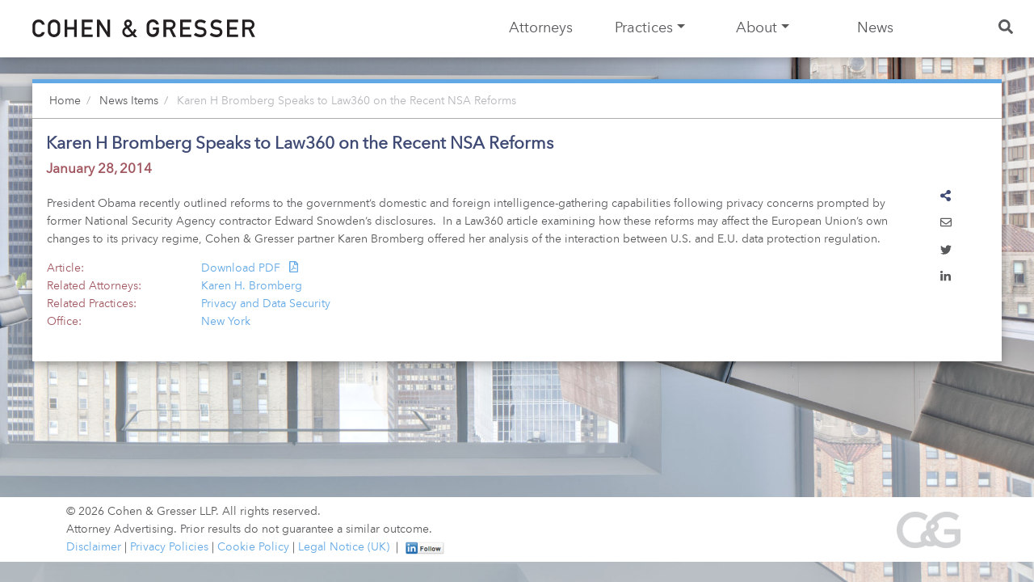

--- FILE ---
content_type: text/html; charset=UTF-8
request_url: https://www.cohengresser.com/news_item/karen-h-bromberg-speaks-to-law360-about-recent-nsa-reforms/
body_size: 20036
content:
<!doctype html>
<html lang="en-US">
<head>
  <meta charset="utf-8">
  <meta http-equiv="x-ua-compatible" content="ie=edge">
  <!-- Global site tag (gtag.js) - Google Analytics -->
  <script async src="https://www.googletagmanager.com/gtag/js?id=UA-61649884-1"></script>
<!-- Google Tag Manager -->
<script>(function(w,d,s,l,i){w[l]=w[l]||[];w[l].push({'gtm.start':
new Date().getTime(),event:'gtm.js'});var f=d.getElementsByTagName(s)[0],
j=d.createElement(s),dl=l!='dataLayer'?'&l='+l:'';j.async=true;j.src=
'https://www.googletagmanager.com/gtm.js?id='+i+dl;f.parentNode.insertBefore(j,f);
})(window,document,'script','dataLayer','GTM-PXMWJHLP');</script>
<!-- End Google Tag Manager -->
  <script>
    window.dataLayer = window.dataLayer || [];
    function gtag(){dataLayer.push(arguments);}
    gtag('js', new Date());

    gtag('config', 'UA-61649884-1');
  </script>
  <meta name="viewport" content="width=device-width, initial-scale=1, shrink-to-fit=no">
  <title>Karen H Bromberg Speaks to Law360 on the Recent NSA Reforms | Cohen &amp; Gresser</title>
	<style>img:is([sizes="auto" i], [sizes^="auto," i]) { contain-intrinsic-size: 3000px 1500px }</style>
	<script id="cookieyes" type="text/javascript" src="https://cdn-cookieyes.com/client_data/f19447ec78f9816b14087aef/script.js"></script><link rel="canonical" href="https://www.cohengresser.com/news_item/karen-h-bromberg-speaks-to-law360-about-recent-nsa-reforms/" />
<meta property="og:type" content="article" />
<meta property="og:locale" content="en_US" />
<meta property="og:site_name" content="Cohen &amp; Gresser" />
<meta property="og:title" content="Karen H Bromberg Speaks to Law360 on the Recent NSA Reforms | Cohen &amp; Gresser" />
<meta property="og:url" content="https://www.cohengresser.com/news_item/karen-h-bromberg-speaks-to-law360-about-recent-nsa-reforms/" />
<meta property="og:image" content="https://www.cohengresser.com/app/uploads/2020/05/cg_logo_nocolor_sq_512_crushed.png" />
<meta property="og:image:width" content="512" />
<meta property="og:image:height" content="512" />
<meta property="og:image:alt" content="Cohen and Gresser" />
<meta property="article:published_time" content="2019-07-17T23:30:55+00:00" />
<meta property="article:modified_time" content="2019-09-09T20:02:18+00:00" />
<meta name="twitter:card" content="summary_large_image" />
<meta name="twitter:title" content="Karen H Bromberg Speaks to Law360 on the Recent NSA Reforms | Cohen &amp; Gresser" />
<meta name="twitter:image" content="https://www.cohengresser.com/app/uploads/2020/05/cg_logo_nocolor_sq_512_crushed.png" />
<meta name="twitter:image:alt" content="Cohen and Gresser" />
<script type="application/ld+json">{"@context":"https://schema.org","@graph":[{"@type":"WebSite","@id":"https://www.cohengresser.com/#/schema/WebSite","url":"https://www.cohengresser.com/","name":"Cohen &amp; Gresser","inLanguage":"en-US","potentialAction":{"@type":"SearchAction","target":{"@type":"EntryPoint","urlTemplate":"https://www.cohengresser.com/search/{search_term_string}/"},"query-input":"required name=search_term_string"},"publisher":{"@type":"Organization","@id":"https://www.cohengresser.com/#/schema/Organization","name":"Cohen &amp; Gresser","url":"https://www.cohengresser.com/","logo":{"@type":"ImageObject","url":"https://www.cohengresser.com/app/uploads/2020/05/cropped-cg_logo_dk_sq_crsh_whitebg-1.png","contentUrl":"https://www.cohengresser.com/app/uploads/2020/05/cropped-cg_logo_dk_sq_crsh_whitebg-1.png","width":512,"height":512}}},{"@type":"WebPage","@id":"https://www.cohengresser.com/news_item/karen-h-bromberg-speaks-to-law360-about-recent-nsa-reforms/","url":"https://www.cohengresser.com/news_item/karen-h-bromberg-speaks-to-law360-about-recent-nsa-reforms/","name":"Karen H Bromberg Speaks to Law360 on the Recent NSA Reforms | Cohen &amp; Gresser","inLanguage":"en-US","isPartOf":{"@id":"https://www.cohengresser.com/#/schema/WebSite"},"breadcrumb":{"@type":"BreadcrumbList","@id":"https://www.cohengresser.com/#/schema/BreadcrumbList","itemListElement":[{"@type":"ListItem","position":1,"item":"https://www.cohengresser.com/","name":"Cohen &amp; Gresser"},{"@type":"ListItem","position":2,"item":"https://www.cohengresser.com/news-archive/","name":"Archives: News Items"},{"@type":"ListItem","position":3,"name":"Karen H Bromberg Speaks to Law360 on the Recent NSA Reforms"}]},"potentialAction":{"@type":"ReadAction","target":"https://www.cohengresser.com/news_item/karen-h-bromberg-speaks-to-law360-about-recent-nsa-reforms/"},"datePublished":"2019-07-17T23:30:55+00:00","dateModified":"2019-09-09T20:02:18+00:00"}]}</script>
<link rel='dns-prefetch' href='//js.hs-scripts.com' />
<script type="text/javascript">
/* <![CDATA[ */
window._wpemojiSettings = {"baseUrl":"https:\/\/s.w.org\/images\/core\/emoji\/16.0.1\/72x72\/","ext":".png","svgUrl":"https:\/\/s.w.org\/images\/core\/emoji\/16.0.1\/svg\/","svgExt":".svg","source":{"concatemoji":"https:\/\/www.cohengresser.com\/wp\/wp-includes\/js\/wp-emoji-release.min.js?ver=6.8.3"}};
/*! This file is auto-generated */
!function(s,n){var o,i,e;function c(e){try{var t={supportTests:e,timestamp:(new Date).valueOf()};sessionStorage.setItem(o,JSON.stringify(t))}catch(e){}}function p(e,t,n){e.clearRect(0,0,e.canvas.width,e.canvas.height),e.fillText(t,0,0);var t=new Uint32Array(e.getImageData(0,0,e.canvas.width,e.canvas.height).data),a=(e.clearRect(0,0,e.canvas.width,e.canvas.height),e.fillText(n,0,0),new Uint32Array(e.getImageData(0,0,e.canvas.width,e.canvas.height).data));return t.every(function(e,t){return e===a[t]})}function u(e,t){e.clearRect(0,0,e.canvas.width,e.canvas.height),e.fillText(t,0,0);for(var n=e.getImageData(16,16,1,1),a=0;a<n.data.length;a++)if(0!==n.data[a])return!1;return!0}function f(e,t,n,a){switch(t){case"flag":return n(e,"\ud83c\udff3\ufe0f\u200d\u26a7\ufe0f","\ud83c\udff3\ufe0f\u200b\u26a7\ufe0f")?!1:!n(e,"\ud83c\udde8\ud83c\uddf6","\ud83c\udde8\u200b\ud83c\uddf6")&&!n(e,"\ud83c\udff4\udb40\udc67\udb40\udc62\udb40\udc65\udb40\udc6e\udb40\udc67\udb40\udc7f","\ud83c\udff4\u200b\udb40\udc67\u200b\udb40\udc62\u200b\udb40\udc65\u200b\udb40\udc6e\u200b\udb40\udc67\u200b\udb40\udc7f");case"emoji":return!a(e,"\ud83e\udedf")}return!1}function g(e,t,n,a){var r="undefined"!=typeof WorkerGlobalScope&&self instanceof WorkerGlobalScope?new OffscreenCanvas(300,150):s.createElement("canvas"),o=r.getContext("2d",{willReadFrequently:!0}),i=(o.textBaseline="top",o.font="600 32px Arial",{});return e.forEach(function(e){i[e]=t(o,e,n,a)}),i}function t(e){var t=s.createElement("script");t.src=e,t.defer=!0,s.head.appendChild(t)}"undefined"!=typeof Promise&&(o="wpEmojiSettingsSupports",i=["flag","emoji"],n.supports={everything:!0,everythingExceptFlag:!0},e=new Promise(function(e){s.addEventListener("DOMContentLoaded",e,{once:!0})}),new Promise(function(t){var n=function(){try{var e=JSON.parse(sessionStorage.getItem(o));if("object"==typeof e&&"number"==typeof e.timestamp&&(new Date).valueOf()<e.timestamp+604800&&"object"==typeof e.supportTests)return e.supportTests}catch(e){}return null}();if(!n){if("undefined"!=typeof Worker&&"undefined"!=typeof OffscreenCanvas&&"undefined"!=typeof URL&&URL.createObjectURL&&"undefined"!=typeof Blob)try{var e="postMessage("+g.toString()+"("+[JSON.stringify(i),f.toString(),p.toString(),u.toString()].join(",")+"));",a=new Blob([e],{type:"text/javascript"}),r=new Worker(URL.createObjectURL(a),{name:"wpTestEmojiSupports"});return void(r.onmessage=function(e){c(n=e.data),r.terminate(),t(n)})}catch(e){}c(n=g(i,f,p,u))}t(n)}).then(function(e){for(var t in e)n.supports[t]=e[t],n.supports.everything=n.supports.everything&&n.supports[t],"flag"!==t&&(n.supports.everythingExceptFlag=n.supports.everythingExceptFlag&&n.supports[t]);n.supports.everythingExceptFlag=n.supports.everythingExceptFlag&&!n.supports.flag,n.DOMReady=!1,n.readyCallback=function(){n.DOMReady=!0}}).then(function(){return e}).then(function(){var e;n.supports.everything||(n.readyCallback(),(e=n.source||{}).concatemoji?t(e.concatemoji):e.wpemoji&&e.twemoji&&(t(e.twemoji),t(e.wpemoji)))}))}((window,document),window._wpemojiSettings);
/* ]]> */
</script>
<style id='wp-emoji-styles-inline-css' type='text/css'>

	img.wp-smiley, img.emoji {
		display: inline !important;
		border: none !important;
		box-shadow: none !important;
		height: 1em !important;
		width: 1em !important;
		margin: 0 0.07em !important;
		vertical-align: -0.1em !important;
		background: none !important;
		padding: 0 !important;
	}
</style>
<style id='classic-theme-styles-inline-css' type='text/css'>
/*! This file is auto-generated */
.wp-block-button__link{color:#fff;background-color:#32373c;border-radius:9999px;box-shadow:none;text-decoration:none;padding:calc(.667em + 2px) calc(1.333em + 2px);font-size:1.125em}.wp-block-file__button{background:#32373c;color:#fff;text-decoration:none}
</style>
<style id='global-styles-inline-css' type='text/css'>
:root{--wp--preset--aspect-ratio--square: 1;--wp--preset--aspect-ratio--4-3: 4/3;--wp--preset--aspect-ratio--3-4: 3/4;--wp--preset--aspect-ratio--3-2: 3/2;--wp--preset--aspect-ratio--2-3: 2/3;--wp--preset--aspect-ratio--16-9: 16/9;--wp--preset--aspect-ratio--9-16: 9/16;--wp--preset--color--black: #000000;--wp--preset--color--cyan-bluish-gray: #abb8c3;--wp--preset--color--white: #ffffff;--wp--preset--color--pale-pink: #f78da7;--wp--preset--color--vivid-red: #cf2e2e;--wp--preset--color--luminous-vivid-orange: #ff6900;--wp--preset--color--luminous-vivid-amber: #fcb900;--wp--preset--color--light-green-cyan: #7bdcb5;--wp--preset--color--vivid-green-cyan: #00d084;--wp--preset--color--pale-cyan-blue: #8ed1fc;--wp--preset--color--vivid-cyan-blue: #0693e3;--wp--preset--color--vivid-purple: #9b51e0;--wp--preset--gradient--vivid-cyan-blue-to-vivid-purple: linear-gradient(135deg,rgba(6,147,227,1) 0%,rgb(155,81,224) 100%);--wp--preset--gradient--light-green-cyan-to-vivid-green-cyan: linear-gradient(135deg,rgb(122,220,180) 0%,rgb(0,208,130) 100%);--wp--preset--gradient--luminous-vivid-amber-to-luminous-vivid-orange: linear-gradient(135deg,rgba(252,185,0,1) 0%,rgba(255,105,0,1) 100%);--wp--preset--gradient--luminous-vivid-orange-to-vivid-red: linear-gradient(135deg,rgba(255,105,0,1) 0%,rgb(207,46,46) 100%);--wp--preset--gradient--very-light-gray-to-cyan-bluish-gray: linear-gradient(135deg,rgb(238,238,238) 0%,rgb(169,184,195) 100%);--wp--preset--gradient--cool-to-warm-spectrum: linear-gradient(135deg,rgb(74,234,220) 0%,rgb(151,120,209) 20%,rgb(207,42,186) 40%,rgb(238,44,130) 60%,rgb(251,105,98) 80%,rgb(254,248,76) 100%);--wp--preset--gradient--blush-light-purple: linear-gradient(135deg,rgb(255,206,236) 0%,rgb(152,150,240) 100%);--wp--preset--gradient--blush-bordeaux: linear-gradient(135deg,rgb(254,205,165) 0%,rgb(254,45,45) 50%,rgb(107,0,62) 100%);--wp--preset--gradient--luminous-dusk: linear-gradient(135deg,rgb(255,203,112) 0%,rgb(199,81,192) 50%,rgb(65,88,208) 100%);--wp--preset--gradient--pale-ocean: linear-gradient(135deg,rgb(255,245,203) 0%,rgb(182,227,212) 50%,rgb(51,167,181) 100%);--wp--preset--gradient--electric-grass: linear-gradient(135deg,rgb(202,248,128) 0%,rgb(113,206,126) 100%);--wp--preset--gradient--midnight: linear-gradient(135deg,rgb(2,3,129) 0%,rgb(40,116,252) 100%);--wp--preset--font-size--small: 13px;--wp--preset--font-size--medium: 20px;--wp--preset--font-size--large: 36px;--wp--preset--font-size--x-large: 42px;--wp--preset--spacing--20: 0.44rem;--wp--preset--spacing--30: 0.67rem;--wp--preset--spacing--40: 1rem;--wp--preset--spacing--50: 1.5rem;--wp--preset--spacing--60: 2.25rem;--wp--preset--spacing--70: 3.38rem;--wp--preset--spacing--80: 5.06rem;--wp--preset--shadow--natural: 6px 6px 9px rgba(0, 0, 0, 0.2);--wp--preset--shadow--deep: 12px 12px 50px rgba(0, 0, 0, 0.4);--wp--preset--shadow--sharp: 6px 6px 0px rgba(0, 0, 0, 0.2);--wp--preset--shadow--outlined: 6px 6px 0px -3px rgba(255, 255, 255, 1), 6px 6px rgba(0, 0, 0, 1);--wp--preset--shadow--crisp: 6px 6px 0px rgba(0, 0, 0, 1);}:where(.is-layout-flex){gap: 0.5em;}:where(.is-layout-grid){gap: 0.5em;}body .is-layout-flex{display: flex;}.is-layout-flex{flex-wrap: wrap;align-items: center;}.is-layout-flex > :is(*, div){margin: 0;}body .is-layout-grid{display: grid;}.is-layout-grid > :is(*, div){margin: 0;}:where(.wp-block-columns.is-layout-flex){gap: 2em;}:where(.wp-block-columns.is-layout-grid){gap: 2em;}:where(.wp-block-post-template.is-layout-flex){gap: 1.25em;}:where(.wp-block-post-template.is-layout-grid){gap: 1.25em;}.has-black-color{color: var(--wp--preset--color--black) !important;}.has-cyan-bluish-gray-color{color: var(--wp--preset--color--cyan-bluish-gray) !important;}.has-white-color{color: var(--wp--preset--color--white) !important;}.has-pale-pink-color{color: var(--wp--preset--color--pale-pink) !important;}.has-vivid-red-color{color: var(--wp--preset--color--vivid-red) !important;}.has-luminous-vivid-orange-color{color: var(--wp--preset--color--luminous-vivid-orange) !important;}.has-luminous-vivid-amber-color{color: var(--wp--preset--color--luminous-vivid-amber) !important;}.has-light-green-cyan-color{color: var(--wp--preset--color--light-green-cyan) !important;}.has-vivid-green-cyan-color{color: var(--wp--preset--color--vivid-green-cyan) !important;}.has-pale-cyan-blue-color{color: var(--wp--preset--color--pale-cyan-blue) !important;}.has-vivid-cyan-blue-color{color: var(--wp--preset--color--vivid-cyan-blue) !important;}.has-vivid-purple-color{color: var(--wp--preset--color--vivid-purple) !important;}.has-black-background-color{background-color: var(--wp--preset--color--black) !important;}.has-cyan-bluish-gray-background-color{background-color: var(--wp--preset--color--cyan-bluish-gray) !important;}.has-white-background-color{background-color: var(--wp--preset--color--white) !important;}.has-pale-pink-background-color{background-color: var(--wp--preset--color--pale-pink) !important;}.has-vivid-red-background-color{background-color: var(--wp--preset--color--vivid-red) !important;}.has-luminous-vivid-orange-background-color{background-color: var(--wp--preset--color--luminous-vivid-orange) !important;}.has-luminous-vivid-amber-background-color{background-color: var(--wp--preset--color--luminous-vivid-amber) !important;}.has-light-green-cyan-background-color{background-color: var(--wp--preset--color--light-green-cyan) !important;}.has-vivid-green-cyan-background-color{background-color: var(--wp--preset--color--vivid-green-cyan) !important;}.has-pale-cyan-blue-background-color{background-color: var(--wp--preset--color--pale-cyan-blue) !important;}.has-vivid-cyan-blue-background-color{background-color: var(--wp--preset--color--vivid-cyan-blue) !important;}.has-vivid-purple-background-color{background-color: var(--wp--preset--color--vivid-purple) !important;}.has-black-border-color{border-color: var(--wp--preset--color--black) !important;}.has-cyan-bluish-gray-border-color{border-color: var(--wp--preset--color--cyan-bluish-gray) !important;}.has-white-border-color{border-color: var(--wp--preset--color--white) !important;}.has-pale-pink-border-color{border-color: var(--wp--preset--color--pale-pink) !important;}.has-vivid-red-border-color{border-color: var(--wp--preset--color--vivid-red) !important;}.has-luminous-vivid-orange-border-color{border-color: var(--wp--preset--color--luminous-vivid-orange) !important;}.has-luminous-vivid-amber-border-color{border-color: var(--wp--preset--color--luminous-vivid-amber) !important;}.has-light-green-cyan-border-color{border-color: var(--wp--preset--color--light-green-cyan) !important;}.has-vivid-green-cyan-border-color{border-color: var(--wp--preset--color--vivid-green-cyan) !important;}.has-pale-cyan-blue-border-color{border-color: var(--wp--preset--color--pale-cyan-blue) !important;}.has-vivid-cyan-blue-border-color{border-color: var(--wp--preset--color--vivid-cyan-blue) !important;}.has-vivid-purple-border-color{border-color: var(--wp--preset--color--vivid-purple) !important;}.has-vivid-cyan-blue-to-vivid-purple-gradient-background{background: var(--wp--preset--gradient--vivid-cyan-blue-to-vivid-purple) !important;}.has-light-green-cyan-to-vivid-green-cyan-gradient-background{background: var(--wp--preset--gradient--light-green-cyan-to-vivid-green-cyan) !important;}.has-luminous-vivid-amber-to-luminous-vivid-orange-gradient-background{background: var(--wp--preset--gradient--luminous-vivid-amber-to-luminous-vivid-orange) !important;}.has-luminous-vivid-orange-to-vivid-red-gradient-background{background: var(--wp--preset--gradient--luminous-vivid-orange-to-vivid-red) !important;}.has-very-light-gray-to-cyan-bluish-gray-gradient-background{background: var(--wp--preset--gradient--very-light-gray-to-cyan-bluish-gray) !important;}.has-cool-to-warm-spectrum-gradient-background{background: var(--wp--preset--gradient--cool-to-warm-spectrum) !important;}.has-blush-light-purple-gradient-background{background: var(--wp--preset--gradient--blush-light-purple) !important;}.has-blush-bordeaux-gradient-background{background: var(--wp--preset--gradient--blush-bordeaux) !important;}.has-luminous-dusk-gradient-background{background: var(--wp--preset--gradient--luminous-dusk) !important;}.has-pale-ocean-gradient-background{background: var(--wp--preset--gradient--pale-ocean) !important;}.has-electric-grass-gradient-background{background: var(--wp--preset--gradient--electric-grass) !important;}.has-midnight-gradient-background{background: var(--wp--preset--gradient--midnight) !important;}.has-small-font-size{font-size: var(--wp--preset--font-size--small) !important;}.has-medium-font-size{font-size: var(--wp--preset--font-size--medium) !important;}.has-large-font-size{font-size: var(--wp--preset--font-size--large) !important;}.has-x-large-font-size{font-size: var(--wp--preset--font-size--x-large) !important;}
:where(.wp-block-post-template.is-layout-flex){gap: 1.25em;}:where(.wp-block-post-template.is-layout-grid){gap: 1.25em;}
:where(.wp-block-columns.is-layout-flex){gap: 2em;}:where(.wp-block-columns.is-layout-grid){gap: 2em;}
:root :where(.wp-block-pullquote){font-size: 1.5em;line-height: 1.6;}
</style>
<link rel='stylesheet' id='algolia-autocomplete-css' href='https://www.cohengresser.com/app/plugins/search-by-algolia-instant-relevant-results/includes/../css/algolia-autocomplete.css?ver=2.11.3' type='text/css' media='screen' />
<link rel='stylesheet' id='sage/main.css-css' href='https://www.cohengresser.com/app/themes/cg/dist/styles/main_16624cff25303.css' type='text/css' media='all' />
<link rel="https://api.w.org/" href="https://www.cohengresser.com/wp-json/" /><link rel="alternate" title="JSON" type="application/json" href="https://www.cohengresser.com/wp-json/wp/v2/news_item/122726" /><link rel="alternate" title="oEmbed (JSON)" type="application/json+oembed" href="https://www.cohengresser.com/wp-json/oembed/1.0/embed?url=https%3A%2F%2Fwww.cohengresser.com%2Fnews_item%2Fkaren-h-bromberg-speaks-to-law360-about-recent-nsa-reforms%2F" />
<link rel="alternate" title="oEmbed (XML)" type="text/xml+oembed" href="https://www.cohengresser.com/wp-json/oembed/1.0/embed?url=https%3A%2F%2Fwww.cohengresser.com%2Fnews_item%2Fkaren-h-bromberg-speaks-to-law360-about-recent-nsa-reforms%2F&#038;format=xml" />
			<!-- DO NOT COPY THIS SNIPPET! Start of Page Analytics Tracking for HubSpot WordPress plugin v11.3.21-->
			<script class="hsq-set-content-id" data-content-id="blog-post">
				var _hsq = _hsq || [];
				_hsq.push(["setContentType", "blog-post"]);
			</script>
			<!-- DO NOT COPY THIS SNIPPET! End of Page Analytics Tracking for HubSpot WordPress plugin -->
			<!-- Stream WordPress user activity plugin v4.1.1 -->
<script type="text/javascript">var algolia = {"debug":false,"application_id":"47EHDL7G1O","search_api_key":"18decf38cafeeb7b280fb4d3e826563a","powered_by_enabled":false,"query":"","autocomplete":{"sources":[{"index_id":"searchable_posts","index_name":"cg_searchable_posts","label":"All posts","admin_name":"All posts","position":10,"max_suggestions":5,"tmpl_suggestion":"autocomplete-post-suggestion","enabled":true}],"input_selector":"input[name='s']:not('.no-autocomplete')"},"indices":{"searchable_posts":{"name":"cg_searchable_posts","id":"searchable_posts","enabled":true,"replicas":[]}}};</script><link rel="icon" href="https://www.cohengresser.com/app/uploads/2020/05/cropped-cg_logo_dk_sq_crsh_whitebg-1-32x32.png" sizes="32x32" />
<link rel="icon" href="https://www.cohengresser.com/app/uploads/2020/05/cropped-cg_logo_dk_sq_crsh_whitebg-1-192x192.png" sizes="192x192" />
<link rel="apple-touch-icon" href="https://www.cohengresser.com/app/uploads/2020/05/cropped-cg_logo_dk_sq_crsh_whitebg-1-180x180.png" />
<meta name="msapplication-TileImage" content="https://www.cohengresser.com/app/uploads/2020/05/cropped-cg_logo_dk_sq_crsh_whitebg-1-270x270.png" />
        <link rel="stylesheet" href="/cgact/build/static/css/2.d6ecfa4c.chunk.css" type="text/css" media="all"/>
  
  <style>
    /** default **/
    body {
      background-image: url(https://www.cohengresser.com/app/uploads/2019/07/cg_bgimage_default_1945.jpg) !important;
    }
    .buffer {
      background-image: url(https://www.cohengresser.com/app/uploads/2019/07/cg_bgimage_default_1945.jpg) !important;
    }
    
@media (max-width: 576px) {
    /** mobile default **/
      body {
        background-image: url(https://www.cohengresser.com/app/uploads/2019/07/cg_mainbg_blue_mobile_828x2000.jpg) !important;
        background-size: 100% auto;
      }
      .buffer {
        background-image: url(https://www.cohengresser.com/app/uploads/2019/07/cg_mainbg_blue_mobile_828x2000.jpg) !important;
        background-size: 100% auto;
      }
    }
  </style>

  
  

</head>
<body class="wp-singular news_item-template-default single single-news_item postid-122726 wp-theme-cgresources karen-h-bromberg-speaks-to-law360-about-recent-nsa-reforms unjust app-data index-data singular-data single-data single-news_item-data single-news_item-karen-h-bromberg-speaks-to-law360-about-recent-nsa-reforms-data">
<!-- Google Tag Manager (noscript) -->
<noscript><iframe src=https://www.googletagmanager.com/ns.html?id=GTM-PXMWJHLP
height="0" width="0" style="display:none;visibility:hidden"></iframe></noscript>
<!-- End Google Tag Manager (noscript) -->
  <div class="mask" style="display: none;">
</div>
<header class="banner wrapper-fluid wrapper-navbar bottom-shadow">
  <nav class="navbar navbar-fixed-top fixed-top navbar-expand-xl navbar-light" role="navigation">
    <!-- Brand and toggle get grouped for better mobile display -->
        <a class="navbar-brand" href="/"><img src="/app/themes/cg/resources/assets/images/cg_logo18.svg"/></a>
    <button class="navbar-toggler hidden-lg-up border-0" type="button" data-toggle="offcanvas"
            aria-expanded="false" aria-label="Toggle navigation">
      <span class="navbar-toggler-icon"></span>
    </button>
    <div id="bs-cg-search-1" class="w-100" style="display:none;">
      <div class="d-flex justify-content-between">
        <div class="d-inline-flex close-search-button">
          <i class="far fa-times"></i>
        </div>
      </div>
    </div>
          <div id="bs-cg-navbar-collapse-1" class="collapse navbar-collapse hidden-xl-down"><ul id="menu-cg-main" class="navbar-nav ml-auto nav-justified"><li itemscope="itemscope" itemtype="https://www.schema.org/SiteNavigationElement" id="menu-item-123528" class="menu-item menu-item-type-post_type menu-item-object-page menu-item-123528 nav-item"><a title="Attorneys" href="https://www.cohengresser.com/attorneys/" class="nav-link">Attorneys</a></li>
<li itemscope="itemscope" itemtype="https://www.schema.org/SiteNavigationElement" id="menu-item-123532" class="menu-item menu-item-type-post_type menu-item-object-page menu-item-123532 nav-item"><a title="Practices" href="https://www.cohengresser.com/practices/" class="nav-link">Practices</a></li>
<li itemscope="itemscope" itemtype="https://www.schema.org/SiteNavigationElement" id="menu-item-123526" class="menu-w-about menu-item menu-item-type-post_type menu-item-object-page menu-item-has-children dropdown menu-item-123526 nav-item"><a title="About" href="#" data-toggle="dropdown" aria-haspopup="true" aria-expanded="false" class="dropdown-toggle nav-link" id="menu-item-dropdown-123526">About</a>
<ul class="dropdown-menu" aria-labelledby="menu-item-dropdown-123526" role="menu">
	<li itemscope="itemscope" itemtype="https://www.schema.org/SiteNavigationElement" id="menu-item-123529" class="menu-item menu-item-type-post_type menu-item-object-page menu-item-123529 nav-item"><a title="Diversity" href="https://www.cohengresser.com/diversity/" class="dropdown-item">Diversity</a></li>
	<li itemscope="itemscope" itemtype="https://www.schema.org/SiteNavigationElement" id="menu-item-123534" class="menu-item menu-item-type-post_type menu-item-object-page menu-item-123534 nav-item"><a title="Pro Bono" href="https://www.cohengresser.com/pro-bono/" class="dropdown-item">Pro Bono</a></li>
	<li itemscope="itemscope" itemtype="https://www.schema.org/SiteNavigationElement" id="menu-item-123531" class="menu-item menu-item-type-post_type menu-item-object-page menu-item-123531 nav-item"><a title="Locations" href="https://www.cohengresser.com/offices/" class="dropdown-item">Locations</a></li>
	<li itemscope="itemscope" itemtype="https://www.schema.org/SiteNavigationElement" id="menu-item-123527" class="menu-item menu-item-type-post_type menu-item-object-page menu-item-123527 nav-item"><a title="Careers" href="https://www.cohengresser.com/careers/" class="dropdown-item">Careers</a></li>
</ul>
</li>
<li itemscope="itemscope" itemtype="https://www.schema.org/SiteNavigationElement" id="menu-item-123530" class="main-nav-wide menu-w-news menu-item menu-item-type-post_type menu-item-object-page menu-item-123530 nav-item"><a title="News" href="https://www.cohengresser.com/news-desk/" class="nav-link">News</a></li>

<li class="nav-item search-li">
    <a id="search-nav-button" title="Search" href="#search" class="nav-search nav-link">
        <span class="d-md-none" style="display:none;">Search</span>
        <i class="fas fa-search"></i>
    </a>
    <a id="search-nav-close-button" style="display:none;" title="Close Search" href="#" class="nav-search nav-link">
      <i class="far fa-times"></i>
    </a>
</li>
</ul></div>
        <ul
      id="practices-dropdown"
      class="dropdown-menu"
      aria-labelledby="menu-item-dropdown-practices"
      role="menu">
              <li itemscope="itemscope" itemtype="https://www.schema.org/SiteNavigationElement"
            id="menu-item-126984"
            class="menu-item menu-item-type-post_type menu-item-object-page
            menu-item-126984 nav-item
            menu-item-has-children dropdown menu-item-dropdown-practices-children
">
                      <a href="/practice-areas/antitrust-and-competition"
               title="Antitrust and Competition"
               class="dropdown-toggle nav-link"
               data-toggle="dropdown"
               aria-haspopup="true"
               aria-expand="false"
               id="sub-menu-126984"
            ><div class="nav-hint nav-hint-l"><i class="fas fa-chevron-double-left"></i></div>
                                <div class="nav-link-text">Antitrust &amp; Competition</div>
                  <div class="nav-hint nav-hint-r"><i class="fas fa-chevron-double-right"></i></div>
                </a>
                                  <ul class="dropdown-menu" aria-labelledby="menu-item-dropdown-child-practices" role="menu">
                                          <li itemscope="itemscope" itemtype="https://www.schema.org/SiteNavigationElement"
                          id="menu-item-126984-group"
                          class="menu-item menu-item-type-post_type menu-item-object-page
                    menu-item-126984-group nav-item
">
                        <a
                          href="/practice-areas/antitrust-and-competition"
                          title="Antitrust and Competition"
                          class="dropdown-item font-weight-bold">
                          Antitrust &amp; Competition
                        </a>
                      </li>
                                              <li itemscope="itemscope" itemtype="https://www.schema.org/SiteNavigationElement"
                            id="menu-item-122490"
                            class="menu-item menu-item-type-post_type menu-item-object-page
                    menu-item-122490 nav-item
">
                          <a
                            href="/practice-areas/antitrust-and-competition-litigation"
                            title="Antitrust and Competition Litigation"
                            class="dropdown-item">
                                                        Antitrust &amp; Competition Litigation
                          </a>
                        </li>
                                              <li itemscope="itemscope" itemtype="https://www.schema.org/SiteNavigationElement"
                            id="menu-item-126987"
                            class="menu-item menu-item-type-post_type menu-item-object-page
                    menu-item-126987 nav-item
">
                          <a
                            href="/practice-areas/antitrust-and-competition-regulation-and-enforcement"
                            title="Antitrust and Competition Regulatory and Enforcement"
                            class="dropdown-item">
                                                        Antitrust &amp; Competition Regulatory &amp; Enforcement
                          </a>
                        </li>
                                              <li itemscope="itemscope" itemtype="https://www.schema.org/SiteNavigationElement"
                            id="menu-item-126986"
                            class="menu-item menu-item-type-post_type menu-item-object-page
                    menu-item-126986 nav-item
">
                          <a
                            href="/practice-areas/merger-clearance-and-compliance"
                            title="Merger Clearance and Compliance"
                            class="dropdown-item">
                                                        Merger Clearance &amp; Compliance
                          </a>
                        </li>
                                                            </ul>
                  </li>
              <li itemscope="itemscope" itemtype="https://www.schema.org/SiteNavigationElement"
            id="menu-item-122514"
            class="menu-item menu-item-type-post_type menu-item-object-page
            menu-item-122514 nav-item
            menu-item-has-children dropdown menu-item-dropdown-practices-children
">
                      <a href="/practice-areas/corporate"
               title="Corporate"
               class="dropdown-toggle nav-link"
               data-toggle="dropdown"
               aria-haspopup="true"
               aria-expand="false"
               id="sub-menu-122514"
            ><div class="nav-hint nav-hint-l"><i class="fas fa-chevron-double-left"></i></div>
                                <div class="nav-link-text">Corporate</div>
                  <div class="nav-hint nav-hint-r"><i class="fas fa-chevron-double-right"></i></div>
                </a>
                                  <ul class="dropdown-menu" aria-labelledby="menu-item-dropdown-child-practices" role="menu">
                                          <li itemscope="itemscope" itemtype="https://www.schema.org/SiteNavigationElement"
                          id="menu-item-122514-group"
                          class="menu-item menu-item-type-post_type menu-item-object-page
                    menu-item-122514-group nav-item
">
                        <a
                          href="/practice-areas/corporate"
                          title="Corporate"
                          class="dropdown-item font-weight-bold">
                          Corporate
                        </a>
                      </li>
                                              <li itemscope="itemscope" itemtype="https://www.schema.org/SiteNavigationElement"
                            id="menu-item-122511"
                            class="menu-item menu-item-type-post_type menu-item-object-page
                    menu-item-122511 nav-item
">
                          <a
                            href="/practice-areas/corporate-finance"
                            title="Corporate Finance"
                            class="dropdown-item">
                                                        Corporate Finance
                          </a>
                        </li>
                                              <li itemscope="itemscope" itemtype="https://www.schema.org/SiteNavigationElement"
                            id="menu-item-122510"
                            class="menu-item menu-item-type-post_type menu-item-object-page
                    menu-item-122510 nav-item
">
                          <a
                            href="/practice-areas/corporate-governance-and-disclosure"
                            title="Corporate Governance and Disclosure"
                            class="dropdown-item">
                                                        Corporate Governance &amp; Disclosure
                          </a>
                        </li>
                                              <li itemscope="itemscope" itemtype="https://www.schema.org/SiteNavigationElement"
                            id="menu-item-125305"
                            class="menu-item menu-item-type-post_type menu-item-object-page
                    menu-item-125305 nav-item
">
                          <a
                            href="/practice-areas/executive-compensation"
                            title="Executive Compensation"
                            class="dropdown-item">
                                                        Executive Compensation
                          </a>
                        </li>
                                              <li itemscope="itemscope" itemtype="https://www.schema.org/SiteNavigationElement"
                            id="menu-item-124131"
                            class="menu-item menu-item-type-post_type menu-item-object-page
                    menu-item-124131 nav-item
">
                          <a
                            href="/practice-areas/family-office-practice"
                            title="Family Office Practice"
                            class="dropdown-item">
                                                        Family Office Practice
                          </a>
                        </li>
                                              <li itemscope="itemscope" itemtype="https://www.schema.org/SiteNavigationElement"
                            id="menu-item-122509"
                            class="menu-item menu-item-type-post_type menu-item-object-page
                    menu-item-122509 nav-item
">
                          <a
                            href="/practice-areas/mergers-acquisitions"
                            title="Mergers and Acquisitions"
                            class="dropdown-item">
                                                        Mergers &amp; Acquisitions
                          </a>
                        </li>
                                              <li itemscope="itemscope" itemtype="https://www.schema.org/SiteNavigationElement"
                            id="menu-item-122508"
                            class="menu-item menu-item-type-post_type menu-item-object-page
                    menu-item-122508 nav-item
">
                          <a
                            href="/practice-areas/oil-gas"
                            title="Oil and Gas Transactions"
                            class="dropdown-item">
                                                        Oil &amp; Gas Transactions
                          </a>
                        </li>
                                              <li itemscope="itemscope" itemtype="https://www.schema.org/SiteNavigationElement"
                            id="menu-item-129671"
                            class="menu-item menu-item-type-post_type menu-item-object-page
                    menu-item-129671 nav-item
">
                          <a
                            href="/practice-areas/private-capital-investment-in-law-firms"
                            title="Private Capital Investment in Law Firms"
                            class="dropdown-item">
                                                        Private Capital Investment in Law Firms
                          </a>
                        </li>
                                              <li itemscope="itemscope" itemtype="https://www.schema.org/SiteNavigationElement"
                            id="menu-item-122507"
                            class="menu-item menu-item-type-post_type menu-item-object-page
                    menu-item-122507 nav-item
">
                          <a
                            href="/practice-areas/private-equity-venture-capital"
                            title="Private Equity and Venture Capital"
                            class="dropdown-item">
                                                        Private Equity &amp; Venture Capital
                          </a>
                        </li>
                                              <li itemscope="itemscope" itemtype="https://www.schema.org/SiteNavigationElement"
                            id="menu-item-122475"
                            class="menu-item menu-item-type-post_type menu-item-object-page
                    menu-item-122475 nav-item
">
                          <a
                            href="/practice-areas/hedge-funds"
                            title="Private Funds"
                            class="dropdown-item">
                                                        Private Funds
                          </a>
                        </li>
                                                            </ul>
                  </li>
              <li itemscope="itemscope" itemtype="https://www.schema.org/SiteNavigationElement"
            id="menu-item-126285"
            class="menu-item menu-item-type-post_type menu-item-object-page
            menu-item-126285 nav-item
            menu-item-has-children dropdown menu-item-dropdown-practices-children
">
                          <a href="/practice-areas/digital-currency-blockchain-technology"
                   title="Digital Currency and Blockchain Technology"
                   class="nav-link"
                >
                                    <div class="nav-link-text">Digital Currency &amp; Blockchain Technology</div>
                  <div class="nav-hint nav-hint-r"><i class="fas fa-chevron-double-right"></i></div>
                </a>
                        </li>
              <li itemscope="itemscope" itemtype="https://www.schema.org/SiteNavigationElement"
            id="menu-item-122485"
            class="menu-item menu-item-type-post_type menu-item-object-page
            menu-item-122485 nav-item
            menu-item-has-children dropdown menu-item-dropdown-practices-children
">
                      <a href="/practice-areas/employment-law"
               title="Employment Law"
               class="dropdown-toggle nav-link"
               data-toggle="dropdown"
               aria-haspopup="true"
               aria-expand="false"
               id="sub-menu-122485"
            ><div class="nav-hint nav-hint-l"><i class="fas fa-chevron-double-left"></i></div>
                                <div class="nav-link-text">Employment Law</div>
                  <div class="nav-hint nav-hint-r"><i class="fas fa-chevron-double-right"></i></div>
                </a>
                                  <ul class="dropdown-menu" aria-labelledby="menu-item-dropdown-child-practices" role="menu">
                                          <li itemscope="itemscope" itemtype="https://www.schema.org/SiteNavigationElement"
                          id="menu-item-122485-group"
                          class="menu-item menu-item-type-post_type menu-item-object-page
                    menu-item-122485-group nav-item
">
                        <a
                          href="/practice-areas/employment-law"
                          title="Employment Law"
                          class="dropdown-item font-weight-bold">
                          Employment Law
                        </a>
                      </li>
                                              <li itemscope="itemscope" itemtype="https://www.schema.org/SiteNavigationElement"
                            id="menu-item-122479"
                            class="menu-item menu-item-type-post_type menu-item-object-page
                    menu-item-122479 nav-item
">
                          <a
                            href="/practice-areas/employment-law-france"
                            title="Employment Law – France"
                            class="dropdown-item">
                                                        Employment Law – France
                          </a>
                        </li>
                                              <li itemscope="itemscope" itemtype="https://www.schema.org/SiteNavigationElement"
                            id="menu-item-122480"
                            class="menu-item menu-item-type-post_type menu-item-object-page
                    menu-item-122480 nav-item
">
                          <a
                            href="/practice-areas/employment-law-us"
                            title="Employment Law – U.S."
                            class="dropdown-item">
                                                        Employment Law – U.S.
                          </a>
                        </li>
                                              <li itemscope="itemscope" itemtype="https://www.schema.org/SiteNavigationElement"
                            id="menu-item-126111"
                            class="menu-item menu-item-type-post_type menu-item-object-page
                    menu-item-126111 nav-item
">
                          <a
                            href="/practice-areas/u-s-employment-investigations"
                            title="U.S. Employment Investigations"
                            class="dropdown-item">
                                                        U.S. Employment Investigations
                          </a>
                        </li>
                                                            </ul>
                  </li>
              <li itemscope="itemscope" itemtype="https://www.schema.org/SiteNavigationElement"
            id="menu-item-122515"
            class="menu-item menu-item-type-post_type menu-item-object-page
            menu-item-122515 nav-item
            menu-item-has-children dropdown menu-item-dropdown-practices-children
">
                          <a href="/practice-areas/intellectual-property-technology"
                   title="Intellectual Property and Technology"
                   class="nav-link"
                >
                                    <div class="nav-link-text">Intellectual Property &amp; Technology</div>
                  <div class="nav-hint nav-hint-r"><i class="fas fa-chevron-double-right"></i></div>
                </a>
                        </li>
              <li itemscope="itemscope" itemtype="https://www.schema.org/SiteNavigationElement"
            id="menu-item-122516"
            class="menu-item menu-item-type-post_type menu-item-object-page
            menu-item-122516 nav-item
            menu-item-has-children dropdown menu-item-dropdown-practices-children
">
                      <a href="/practice-areas/litigation-arbitration"
               title="Litigation and Arbitration"
               class="dropdown-toggle nav-link"
               data-toggle="dropdown"
               aria-haspopup="true"
               aria-expand="false"
               id="sub-menu-122516"
            ><div class="nav-hint nav-hint-l"><i class="fas fa-chevron-double-left"></i></div>
                                <div class="nav-link-text">Litigation &amp; Arbitration</div>
                  <div class="nav-hint nav-hint-r"><i class="fas fa-chevron-double-right"></i></div>
                </a>
                                  <ul class="dropdown-menu" aria-labelledby="menu-item-dropdown-child-practices" role="menu">
                                          <li itemscope="itemscope" itemtype="https://www.schema.org/SiteNavigationElement"
                          id="menu-item-122516-group"
                          class="menu-item menu-item-type-post_type menu-item-object-page
                    menu-item-122516-group nav-item
">
                        <a
                          href="/practice-areas/litigation-arbitration"
                          title="Litigation and Arbitration"
                          class="dropdown-item font-weight-bold">
                          Litigation &amp; Arbitration
                        </a>
                      </li>
                                              <li itemscope="itemscope" itemtype="https://www.schema.org/SiteNavigationElement"
                            id="menu-item-122502"
                            class="menu-item menu-item-type-post_type menu-item-object-page
                    menu-item-122502 nav-item
">
                          <a
                            href="/practice-areas/appellate-practice"
                            title="Appellate Practice"
                            class="dropdown-item">
                                                        Appellate Practice
                          </a>
                        </li>
                                              <li itemscope="itemscope" itemtype="https://www.schema.org/SiteNavigationElement"
                            id="menu-item-122491"
                            class="menu-item menu-item-type-post_type menu-item-object-page
                    menu-item-122491 nav-item
">
                          <a
                            href="/practice-areas/arbitration-and-mediation"
                            title="Arbitration and Mediation"
                            class="dropdown-item">
                                                        Arbitration &amp; Mediation
                          </a>
                        </li>
                                              <li itemscope="itemscope" itemtype="https://www.schema.org/SiteNavigationElement"
                            id="menu-item-124823"
                            class="menu-item menu-item-type-post_type menu-item-object-page
                    menu-item-124823 nav-item
">
                          <a
                            href="/practice-areas/aviation-litigation"
                            title="Aviation Litigation"
                            class="dropdown-item">
                                                        Aviation Litigation
                          </a>
                        </li>
                                              <li itemscope="itemscope" itemtype="https://www.schema.org/SiteNavigationElement"
                            id="menu-item-122501"
                            class="menu-item menu-item-type-post_type menu-item-object-page
                    menu-item-122501 nav-item
">
                          <a
                            href="/practice-areas/bankruptcy-litigation-counseling"
                            title="Bankruptcy Litigation and Counseling"
                            class="dropdown-item">
                                                        Bankruptcy Litigation &amp; Counseling
                          </a>
                        </li>
                                              <li itemscope="itemscope" itemtype="https://www.schema.org/SiteNavigationElement"
                            id="menu-item-122500"
                            class="menu-item menu-item-type-post_type menu-item-object-page
                    menu-item-122500 nav-item
">
                          <a
                            href="/practice-areas/class-action"
                            title="Class Action Defense"
                            class="dropdown-item">
                                                        Class Action Defense
                          </a>
                        </li>
                                              <li itemscope="itemscope" itemtype="https://www.schema.org/SiteNavigationElement"
                            id="menu-item-122499"
                            class="menu-item menu-item-type-post_type menu-item-object-page
                    menu-item-122499 nav-item
">
                          <a
                            href="/practice-areas/commercial-litigation"
                            title="Commercial Litigation"
                            class="dropdown-item">
                                                        Commercial Litigation
                          </a>
                        </li>
                                              <li itemscope="itemscope" itemtype="https://www.schema.org/SiteNavigationElement"
                            id="menu-item-122498"
                            class="menu-item menu-item-type-post_type menu-item-object-page
                    menu-item-122498 nav-item
">
                          <a
                            href="/practice-areas/directors-officers-litigation"
                            title="Directors and Officers Litigation"
                            class="dropdown-item">
                                                        Directors &amp; Officers Litigation
                          </a>
                        </li>
                                              <li itemscope="itemscope" itemtype="https://www.schema.org/SiteNavigationElement"
                            id="menu-item-125000"
                            class="menu-item menu-item-type-post_type menu-item-object-page
                    menu-item-125000 nav-item
">
                          <a
                            href="/practice-areas/insurance"
                            title="Insurance"
                            class="dropdown-item">
                                                        Insurance
                          </a>
                        </li>
                                              <li itemscope="itemscope" itemtype="https://www.schema.org/SiteNavigationElement"
                            id="menu-item-122497"
                            class="menu-item menu-item-type-post_type menu-item-object-page
                    menu-item-122497 nav-item
">
                          <a
                            href="/practice-areas/products-liability"
                            title="Products Liability, Mass Torts and Consumer Class Actions"
                            class="dropdown-item">
                                                        Products Liability, Torts, Class Actions
                          </a>
                        </li>
                                              <li itemscope="itemscope" itemtype="https://www.schema.org/SiteNavigationElement"
                            id="menu-item-126284"
                            class="menu-item menu-item-type-post_type menu-item-object-page
                    menu-item-126284 nav-item
">
                          <a
                            href="/practice-areas/professional-liability"
                            title="Professional Liability"
                            class="dropdown-item">
                                                        Professional Liability
                          </a>
                        </li>
                                              <li itemscope="itemscope" itemtype="https://www.schema.org/SiteNavigationElement"
                            id="menu-item-125186"
                            class="menu-item menu-item-type-post_type menu-item-object-page
                    menu-item-125186 nav-item
">
                          <a
                            href="/practice-areas/real-estate-litigation"
                            title="Real Estate Litigation"
                            class="dropdown-item">
                                                        Real Estate Litigation
                          </a>
                        </li>
                                              <li itemscope="itemscope" itemtype="https://www.schema.org/SiteNavigationElement"
                            id="menu-item-122496"
                            class="menu-item menu-item-type-post_type menu-item-object-page
                    menu-item-122496 nav-item
">
                          <a
                            href="/practice-areas/securities-litigation"
                            title="Securities Litigation"
                            class="dropdown-item">
                                                        Securities Litigation
                          </a>
                        </li>
                                                            </ul>
                  </li>
              <li itemscope="itemscope" itemtype="https://www.schema.org/SiteNavigationElement"
            id="menu-item-122487"
            class="menu-item menu-item-type-post_type menu-item-object-page
            menu-item-122487 nav-item
            menu-item-has-children dropdown menu-item-dropdown-practices-children
">
                          <a href="/practice-areas/privacy-data-security"
                   title="Privacy and Data Security"
                   class="nav-link"
                >
                                    <div class="nav-link-text">Privacy &amp; Data Security</div>
                  <div class="nav-hint nav-hint-r"><i class="fas fa-chevron-double-right"></i></div>
                </a>
                        </li>
              <li itemscope="itemscope" itemtype="https://www.schema.org/SiteNavigationElement"
            id="menu-item-122474"
            class="menu-item menu-item-type-post_type menu-item-object-page
            menu-item-122474 nav-item
            menu-item-has-children dropdown menu-item-dropdown-practices-children
">
                          <a href="/practice-areas/real-estate"
                   title="Real Estate"
                   class="nav-link"
                >
                                    <div class="nav-link-text">Real Estate</div>
                  <div class="nav-hint nav-hint-r"><i class="fas fa-chevron-double-right"></i></div>
                </a>
                        </li>
              <li itemscope="itemscope" itemtype="https://www.schema.org/SiteNavigationElement"
            id="menu-item-122473"
            class="menu-item menu-item-type-post_type menu-item-object-page
            menu-item-122473 nav-item
            menu-item-has-children dropdown menu-item-dropdown-practices-children
">
                      <a href="/practice-areas/regional-practices"
               title="Regional Practices"
               class="dropdown-toggle nav-link"
               data-toggle="dropdown"
               aria-haspopup="true"
               aria-expand="false"
               id="sub-menu-122473"
            ><div class="nav-hint nav-hint-l"><i class="fas fa-chevron-double-left"></i></div>
                                <div class="nav-link-text">Regional Practices</div>
                  <div class="nav-hint nav-hint-r"><i class="fas fa-chevron-double-right"></i></div>
                </a>
                                  <ul class="dropdown-menu" aria-labelledby="menu-item-dropdown-child-practices" role="menu">
                                          <li itemscope="itemscope" itemtype="https://www.schema.org/SiteNavigationElement"
                          id="menu-item-122473-group"
                          class="menu-item menu-item-type-post_type menu-item-object-page
                    menu-item-122473-group nav-item
">
                        <a
                          href="/practice-areas/regional-practices"
                          title="Regional Practices"
                          class="dropdown-item font-weight-bold">
                          Regional Practices
                        </a>
                      </li>
                                              <li itemscope="itemscope" itemtype="https://www.schema.org/SiteNavigationElement"
                            id="menu-item-122472"
                            class="menu-item menu-item-type-post_type menu-item-object-page
                    menu-item-122472 nav-item
">
                          <a
                            href="/practice-areas/africa-practice"
                            title="Africa Practice"
                            class="dropdown-item">
                                                        Africa Practice
                          </a>
                        </li>
                                              <li itemscope="itemscope" itemtype="https://www.schema.org/SiteNavigationElement"
                            id="menu-item-122471"
                            class="menu-item menu-item-type-post_type menu-item-object-page
                    menu-item-122471 nav-item
">
                          <a
                            href="/practice-areas/israel-practice"
                            title="Israel Practice"
                            class="dropdown-item">
                                                        Israel Practice
                          </a>
                        </li>
                                              <li itemscope="itemscope" itemtype="https://www.schema.org/SiteNavigationElement"
                            id="menu-item-125306"
                            class="menu-item menu-item-type-post_type menu-item-object-page
                    menu-item-125306 nav-item
">
                          <a
                            href="/practice-areas/korea-practice"
                            title="Korea Practice"
                            class="dropdown-item">
                                                        Korea Practice
                          </a>
                        </li>
                                                            </ul>
                  </li>
              <li itemscope="itemscope" itemtype="https://www.schema.org/SiteNavigationElement"
            id="menu-item-122484"
            class="menu-item menu-item-type-post_type menu-item-object-page
            menu-item-122484 nav-item
            menu-item-has-children dropdown menu-item-dropdown-practices-children
">
                      <a href="/practice-areas/tax"
               title="Tax"
               class="dropdown-toggle nav-link"
               data-toggle="dropdown"
               aria-haspopup="true"
               aria-expand="false"
               id="sub-menu-122484"
            ><div class="nav-hint nav-hint-l"><i class="fas fa-chevron-double-left"></i></div>
                                <div class="nav-link-text">Tax</div>
                  <div class="nav-hint nav-hint-r"><i class="fas fa-chevron-double-right"></i></div>
                </a>
                                  <ul class="dropdown-menu" aria-labelledby="menu-item-dropdown-child-practices" role="menu">
                                          <li itemscope="itemscope" itemtype="https://www.schema.org/SiteNavigationElement"
                          id="menu-item-122484-group"
                          class="menu-item menu-item-type-post_type menu-item-object-page
                    menu-item-122484-group nav-item
">
                        <a
                          href="/practice-areas/tax"
                          title="Tax"
                          class="dropdown-item font-weight-bold">
                          Tax
                        </a>
                      </li>
                                              <li itemscope="itemscope" itemtype="https://www.schema.org/SiteNavigationElement"
                            id="menu-item-122482"
                            class="menu-item menu-item-type-post_type menu-item-object-page
                    menu-item-122482 nav-item
">
                          <a
                            href="/practice-areas/corporate-tax"
                            title="Corporate Tax"
                            class="dropdown-item">
                                                        Corporate Tax
                          </a>
                        </li>
                                              <li itemscope="itemscope" itemtype="https://www.schema.org/SiteNavigationElement"
                            id="menu-item-122481"
                            class="menu-item menu-item-type-post_type menu-item-object-page
                    menu-item-122481 nav-item
">
                          <a
                            href="/practice-areas/private-clients"
                            title="Private Clients"
                            class="dropdown-item">
                                                        Private Clients
                          </a>
                        </li>
                                              <li itemscope="itemscope" itemtype="https://www.schema.org/SiteNavigationElement"
                            id="menu-item-122483"
                            class="menu-item menu-item-type-post_type menu-item-object-page
                    menu-item-122483 nav-item
">
                          <a
                            href="/practice-areas/tax-litigation"
                            title="Tax Litigation"
                            class="dropdown-item">
                                                        Tax Litigation
                          </a>
                        </li>
                                                            </ul>
                  </li>
              <li itemscope="itemscope" itemtype="https://www.schema.org/SiteNavigationElement"
            id="menu-item-122513"
            class="menu-item menu-item-type-post_type menu-item-object-page
            menu-item-122513 nav-item
            menu-item-has-children dropdown menu-item-dropdown-practices-children
">
                      <a href="/practice-areas/white-collar-defense"
               title="White Collar Defense and Regulation"
               class="dropdown-toggle nav-link"
               data-toggle="dropdown"
               aria-haspopup="true"
               aria-expand="false"
               id="sub-menu-122513"
            ><div class="nav-hint nav-hint-l"><i class="fas fa-chevron-double-left"></i></div>
                                <div class="nav-link-text">White Collar Defense &amp; Regulation</div>
                  <div class="nav-hint nav-hint-r"><i class="fas fa-chevron-double-right"></i></div>
                </a>
                                  <ul class="dropdown-menu" aria-labelledby="menu-item-dropdown-child-practices" role="menu">
                                          <li itemscope="itemscope" itemtype="https://www.schema.org/SiteNavigationElement"
                          id="menu-item-122513-group"
                          class="menu-item menu-item-type-post_type menu-item-object-page
                    menu-item-122513-group nav-item
">
                        <a
                          href="/practice-areas/white-collar-defense"
                          title="White Collar Defense and Regulation"
                          class="dropdown-item font-weight-bold">
                          White Collar Defense &amp; Regulation
                        </a>
                      </li>
                                              <li itemscope="itemscope" itemtype="https://www.schema.org/SiteNavigationElement"
                            id="menu-item-122495"
                            class="menu-item menu-item-type-post_type menu-item-object-page
                    menu-item-122495 nav-item
">
                          <a
                            href="/practice-areas/criminal-defense"
                            title="Criminal Defense"
                            class="dropdown-item">
                                                        Criminal Defense
                          </a>
                        </li>
                                              <li itemscope="itemscope" itemtype="https://www.schema.org/SiteNavigationElement"
                            id="menu-item-122488"
                            class="menu-item menu-item-type-post_type menu-item-object-page
                    menu-item-122488 nav-item
">
                          <a
                            href="/practice-areas/fcpa-anti-corruption"
                            title="FCPA/Anti-Corruption"
                            class="dropdown-item">
                                                        FCPA/Anti-Corruption
                          </a>
                        </li>
                                              <li itemscope="itemscope" itemtype="https://www.schema.org/SiteNavigationElement"
                            id="menu-item-122494"
                            class="menu-item menu-item-type-post_type menu-item-object-page
                    menu-item-122494 nav-item
">
                          <a
                            href="/practice-areas/internal-investigations"
                            title="Internal Investigations"
                            class="dropdown-item">
                                                        Internal Investigations
                          </a>
                        </li>
                                              <li itemscope="itemscope" itemtype="https://www.schema.org/SiteNavigationElement"
                            id="menu-item-122512"
                            class="menu-item menu-item-type-post_type menu-item-object-page
                    menu-item-122512 nav-item
">
                          <a
                            href="/practice-areas/regulatory-compliance"
                            title="Regulatory Compliance"
                            class="dropdown-item">
                                                        Regulatory Compliance
                          </a>
                        </li>
                                              <li itemscope="itemscope" itemtype="https://www.schema.org/SiteNavigationElement"
                            id="menu-item-122493"
                            class="menu-item menu-item-type-post_type menu-item-object-page
                    menu-item-122493 nav-item
">
                          <a
                            href="/practice-areas/regulatory-enforcement"
                            title="Regulatory Enforcement"
                            class="dropdown-item">
                                                        Regulatory Enforcement
                          </a>
                        </li>
                                                            </ul>
                  </li>
            <li itemscope="itemscope" itemtype="https://www.schema.org/SiteNavigationElement" id="menu-item-view-all-practices" class="menu-item menu-item-type-post_type menu-item-object-page
            menu-item-121186 nav-item
            menu-item-dropdown-practices-children
            border-top mt-4 mb-3 pt-2">
        <a href="/practices" title="Practice Areas" class="nav-link">
          View All Practices
        </a>
      </li>
    </ul>
  </nav>
  <div class="navbar-collapse offcanvas-collapse" id="navbarsExampleDefault">
    <div class="drawer-header">
      <button class="btn btn-link close-x text-left">
        <i class="far fa-times"></i>
      </button>
      <div id="bs-cg-search-2" class="row h-100">
        <div class="searchbox-wrapper col-12 align-self-center">
          <a title="Search" href="/search" class="pl-0 mr-2 nav-search nav-link mobile-search">
            <i class="fas fa-search"></i>
            <div class="d-inline ml-2">Search</div>
          </a>
        </div>
      </div>
    </div>
          <div class="menu-cg-mobile-container"><ul id="menu-cg-mobile" class="navbar-nav ml-auto nav-left"><li itemscope="itemscope" itemtype="https://www.schema.org/SiteNavigationElement" id="menu-item-123540" class="menu-item menu-item-type-post_type menu-item-object-page menu-item-123540 nav-item"><a title="Attorneys" href="https://www.cohengresser.com/attorneys/" class="nav-link">Attorneys</a></li>
<li itemscope="itemscope" itemtype="https://www.schema.org/SiteNavigationElement" id="menu-item-123539" class="menu-item menu-item-type-post_type menu-item-object-page menu-item-123539 nav-item"><a title="Practices" href="https://www.cohengresser.com/practices/" class="nav-link">Practices</a></li>
<li itemscope="itemscope" itemtype="https://www.schema.org/SiteNavigationElement" id="menu-item-123536" class="menu-item menu-item-type-post_type menu-item-object-page menu-item-123536 nav-item"><a title="Locations" href="https://www.cohengresser.com/offices/" class="nav-link">Locations</a></li>
<li itemscope="itemscope" itemtype="https://www.schema.org/SiteNavigationElement" id="menu-item-123537" class="menu-item menu-item-type-post_type menu-item-object-page menu-item-123537 nav-item"><a title="Diversity" href="https://www.cohengresser.com/diversity/" class="nav-link">Diversity</a></li>
<li itemscope="itemscope" itemtype="https://www.schema.org/SiteNavigationElement" id="menu-item-123535" class="menu-item menu-item-type-post_type menu-item-object-page menu-item-123535 nav-item"><a title="Pro Bono" href="https://www.cohengresser.com/pro-bono/" class="nav-link">Pro Bono</a></li>
<li itemscope="itemscope" itemtype="https://www.schema.org/SiteNavigationElement" id="menu-item-123541" class="menu-item menu-item-type-post_type menu-item-object-page menu-item-123541 nav-item"><a title="Careers" href="https://www.cohengresser.com/careers/" class="nav-link">Careers</a></li>
<li itemscope="itemscope" itemtype="https://www.schema.org/SiteNavigationElement" id="menu-item-129350" class="menu-item menu-item-type-post_type menu-item-object-page menu-item-privacy-policy menu-item-129350 nav-item"><a title="Privacy Policies" href="https://www.cohengresser.com/privacy-policy/" class="nav-link">Privacy Policies</a></li>
<li itemscope="itemscope" itemtype="https://www.schema.org/SiteNavigationElement" id="menu-item-123538" class="menu-item menu-item-type-post_type menu-item-object-page menu-item-123538 nav-item"><a title="News and Events" href="https://www.cohengresser.com/news-desk/" class="nav-link">News and Events</a></li>
</ul></div>
        <div class="drawer-footer">
      <!-- Brand and toggle get grouped for better mobile display -->
      <div class="debug" style="font-size: 0.5rem">
        <div class="d-none float-left short">
          TOOLBARS
        </div>
        <div class="d-none float-left tall">
          TALL
        </div>
      </div>
      <img src="https://www.cohengresser.com/app/themes/cg/dist/images/cgfooterlogo_a5860438.png" alt="C&G Logo">
    </div>
  </div>
      <div class="header-breadcrumbs box-shadow after-mobile-nav header-breadcrumbs" style="display: none;">
      <!-- post ID 122726 -->
<!-- $translations count: 1 -->

  <nav aria-label="breadcrumb" class="d-flex justify-content-between breadcrumbs breadcrumb-partial">
    <ol class="breadcrumb pl-0 pr-0 pl-md-4 pr-md-4">
      <li class="breadcrumb-item breadcrumb-home pl-3 pl-lg-0 d-none d-lg-block">
        <a href="/">Home</a>
      </li>
              <li class="breadcrumb-item first-poss-after-home first-mobile">
          <a href="/news-desk
            ">
            News Items
          </a>
        </li>
                          <li class="breadcrumb-item active d-none d-sm-inline" aria-current="page">
          Karen H Bromberg Speaks to Law360 on the Recent NSA Reforms</li>
        <li class="breadcrumb-item active d-inline d-sm-none not-archive"
            aria-current="page">Karen H Bromberg Speaks to Law360 on the Recent NSA Reforms</li>
          </ol>
    <div class="malcolm"></div>
    
      </nav>
    </div>
  </header>

<script>
  try {
    const practices_dropdown = document.querySelector('#practices-dropdown');
    const practices_menu_item_a = document.querySelector('nav a[title="Practices"]');

    Object.assign(practices_menu_item_a, {
      id: 'menu-item-dropdown-practices',
      'className': 'dropdown-toggle nav-link',
      'href': '#'
    });

    practices_menu_item_a.setAttribute('data-toggle', 'dropdown');
    practices_menu_item_a.setAttribute('aria-haspopup', 'true');
    practices_menu_item_a.setAttribute('aria-expand', 'false');

    function addClass(el, className) {
      if (el.classList) el.classList.add(className);
      else if (!hasClass(el, className)) el.className += ' ' + className;
    }

    const practices_li = practices_menu_item_a.parentNode;

    addClass(practices_li, 'menu-item-has-children');
    addClass(practices_li, 'dropdown');
    addClass(practices_li, 'menu-item-dropdown-practices');

    practices_menu_item_a.parentNode.insertBefore(practices_dropdown, practices_menu_item_a.nextSibling);
  }catch (error) {
    console.log("Dropdown not supported in this browser", error);
  }
</script>

<div class="buffer"></div>
<div class="wrap container" role="document">
  <div class="content">
    <main class="main">
      <!-- news_item -->
    <div class="card mx-auto mt-5 mb-5 cg-card single-card">
        <div class="card-header">
            <!-- post ID 122726 -->
<!-- $translations count: 1 -->

  <nav aria-label="breadcrumb" class="d-flex justify-content-between breadcrumbs breadcrumb-partial">
    <ol class="breadcrumb pl-0 pr-0 pl-md-4 pr-md-4">
      <li class="breadcrumb-item breadcrumb-home pl-3 pl-lg-0 d-none d-lg-block">
        <a href="/">Home</a>
      </li>
              <li class="breadcrumb-item first-poss-after-home first-mobile">
          <a href="/news-desk
            ">
            News Items
          </a>
        </li>
                          <li class="breadcrumb-item active d-none d-sm-inline" aria-current="page">
          Karen H Bromberg Speaks to Law360 on the Recent NSA Reforms</li>
        <li class="breadcrumb-item active d-inline d-sm-none not-archive"
            aria-current="page">Karen H Bromberg Speaks to Law360 on the Recent NSA Reforms</li>
          </ol>
    <div class="malcolm"></div>
    
      </nav>
        </div>
        <div class="card-body">
            <div class="container">
                <div class="row">
                    <div class="col-md-12">
                                                <div class="pb-lg-0 mb-4 pb-md-1">
    <div class="row news-link" id="news-item-122726">
              <h1 class="col-lg-11 col-md-12 pl-lg-3 pl-0 pr-0">Karen H Bromberg Speaks to Law360 on the Recent NSA Reforms</h1>
        <h2 class="col-lg-11 col-md-12 pl-lg-3 pl-0 pr-0">
                      January 28, 2014
                  </h2>
          </div>
    <div id="collapse-122726" class="" aria-labelledby="news-item-122726"
                  data-parent="#news-accordion"
        >
      <div class="row">
        <div class="col-lg-11 col-md-12 news-content">
          <p>
	President Obama recently outlined reforms to the government&rsquo;s domestic and foreign intelligence-gathering capabilities following privacy concerns prompted by former National Security Agency contractor Edward Snowden&rsquo;s disclosures.&nbsp; In a Law360 article examining how these reforms may affect the European Union&rsquo;s own changes to its privacy regime, Cohen &amp; Gresser partner Karen Bromberg offered her analysis of the interaction between U.S. and E.U. data protection regulation.</p>
                      <div class="d-flex related-info">
              <div class="news-related-label">
                                  Article:
                              </div>
              <div class="news-related-values">
                <a
                                    href="https://www.cohengresser.com/assets/news/Law360_Placement_Bromberg_1_28_14.pdf"
                                    rel="noopener noreferrer"
                  target="_blank"
                >
                                  <!-- is a PDF -->
                                          Download PDF
                                        <span style="display: inline-block; min-width: 1.6rem;">
                    <i class="far fa-file-pdf ml-2 fa-w-18"></i>
                  </span>
                                  </a>
              </div>
            </div>
                    <div class="d-flex related-info news_item">
	                              <div class="news-related-label">
                Related Attorneys:
		</div>
              <div class="news-related-values">
                                  <a href="/attorney/karen-h-bromberg/">Karen H. Bromberg</a><!--
                            -->                              </div>
                      </div>
          <div class="d-flex related-info">
                                                        <div class="news-related-label">
                  Related Practices:
                </div>
                <div class="news-related-values">
                                      <a href="/practice-areas/privacy-data-security">Privacy and Data Security</a><!--
                            -->                                  </div>
                                    </div>
                                  <div class="d-flex related-info">
              <div class="news-related-label">
                                  Office:
                              </div>
              <div class="news-related-values">
                                  <a href="/offices/new-york">New York</a>                              </div>
            </div>
          
        </div>
        <div class="col-lg-1 col-md-12 social-accordion" id="social-accordion-122726">
          <a class="share-menu-link" style="cursor: pointer" data-toggle="collapse"
             data-target="#collapse-social-122726"
             aria-expanded="true" aria-controls="collapse-social-122726">
            <button class="btn btn-link">
              <i class="fa fa-share-alt" aria-hidden="true"></i>
            </button>
          </a>
          <div class="share-menu-options d-flex flex-row-reverse d-md-block" id="collapse-social-122726"
               class="collapsed"
               aria-labelledby="collapse-social-122726"
               data-parent="social-accordion-122726">
            <div
              class="email-share-holder"
              share-title="Karen H Bromberg Speaks to Law360 on the Recent NSA Reforms"
              share-link="https://www.cohengresser.com/news_item/karen-h-bromberg-speaks-to-law360-about-recent-nsa-reforms/"
            >
            </div>
            <div
              class="twitter-share-holder"
              share-title="Karen H Bromberg Speaks to Law360 on the Recent NSA Reforms"
              share-link="https://www.cohengresser.com/news_item/karen-h-bromberg-speaks-to-law360-about-recent-nsa-reforms/"
            >
            </div>
            <div
              class="linkedin-share-holder"
              share-title="Karen H Bromberg Speaks to Law360 on the Recent NSA Reforms"
              share-link="https://www.cohengresser.com/news_item/karen-h-bromberg-speaks-to-law360-about-recent-nsa-reforms/"
            >
            </div>

          </div>
        </div>
      </div>
    </div>
  </div>
                    </div>
                </div>
            </div>
        </div>
    </main>
      </div>
</div>
  <div class="wrap container display-none" id="search-card" style="display:none;">
  <div class="content">
    <div class="card mx-auto mt-md-4 mb-5 cg-card single-card w-100">
      <div class="card-header">
        <nav aria-label="breadcrumb" class="d-flex justify-content-between search-from-footer-breadcrumbs">
          <ol class="breadcrumb">
            <li class="breadcrumb-item active" aria-current="page">Search</li>
          </ol>
          <div class="malcolm">
          </div>
        </nav>
      </div>
      <div class="card-body d-block">
        <div class="w-100" id="search-root"></div>
      </div>
    </div>
  </div>
</div>
<footer class="content-info bg-white">
  <div class="container pl-5 pr-2">
    <div class="row d-flex align-items-center justify-content-center flex-row">
      <div class="col-lg-10 col-md-12">
        <div>© 2026 Cohen &amp; Gresser LLP. All rights reserved.</div>
        <div>Attorney Advertising. Prior results do not guarantee a similar outcome.&nbsp;</div>
        <div>
          <a href="https://www.cohengresser.com/disclaimer/">Disclaimer</a>&nbsp;|&nbsp;<a rel="privacy-policy" href="https://www.cohengresser.com/privacy-policy/">Privacy Policies</a>&nbsp;|&nbsp;<a href="https://www.cohengresser.com/cookie-policy/">Cookie Policy</a>&nbsp;|&nbsp;<a href="https://www.cohengresser.com/uk-legal-notice/">Legal Notice (UK)</a>
              &nbsp;|&nbsp;<a class="linkedin-follow" href="http://www.linkedin.com/company/cohen-&amp;-gresser-llp"
                rel="external" target="_blank">
                <img src="https://www.cohengresser.com/app/themes/cg/dist/images/infollow_b952c18f.gif" height="16" style="max-height: 16px;">
              </a>
        </div>
      </div>
      <div class="col-lg-2 text-md-center cg-footer-img-col">
        <img src="https://www.cohengresser.com/app/themes/cg/dist/images/cgfooterlogo_a5860438.png">
      </div>
    </div>
</footer>

<script>!function(f){function e(e){for(var r,t,n=e[0],o=e[1],u=e[2],i=0,l=[];i<n.length;i++)t=n[i],c[t]&&l.push(c[t][0]),c[t]=0;for(r in o)Object.prototype.hasOwnProperty.call(o,r)&&(f[r]=o[r]);for(s&&s(e);l.length;)l.shift()();return p.push.apply(p,u||[]),a()}function a(){for(var e,r=0;r<p.length;r++){for(var t=p[r],n=!0,o=1;o<t.length;o++){var u=t[o];0!==c[u]&&(n=!1)}n&&(p.splice(r--,1),e=i(i.s=t[0]))}return e}var t={},c={1:0},p=[];function i(e){if(t[e])return t[e].exports;var r=t[e]={i:e,l:!1,exports:{}};return f[e].call(r.exports,r,r.exports,i),r.l=!0,r.exports}i.m=f,i.c=t,i.d=function(e,r,t){i.o(e,r)||Object.defineProperty(e,r,{enumerable:!0,get:t})},i.r=function(e){"undefined"!=typeof Symbol&&Symbol.toStringTag&&Object.defineProperty(e,Symbol.toStringTag,{value:"Module"}),Object.defineProperty(e,"__esModule",{value:!0})},i.t=function(r,e){if(1&e&&(r=i(r)),8&e)return r;if(4&e&&"object"==typeof r&&r&&r.__esModule)return r;var t=Object.create(null);if(i.r(t),Object.defineProperty(t,"default",{enumerable:!0,value:r}),2&e&&"string"!=typeof r)for(var n in r)i.d(t,n,function(e){return r[e]}.bind(null,n));return t},i.n=function(e){var r=e&&e.__esModule?function(){return e.default}:function(){return e};return i.d(r,"a",r),r},i.o=function(e,r){return Object.prototype.hasOwnProperty.call(e,r)},i.p="/cgact/build/";var r=window.webpackJsonp=window.webpackJsonp||[],n=r.push.bind(r);r.push=e,r=r.slice();for(var o=0;o<r.length;o++)e(r[o]);var s=n;a()}([])</script>
  <script src="/cgact/build/static/js/2.4ccc9f92.chunk.js" type="application/ecmascript"></script>
  <script src="/cgact/build/static/js/main.ea94edfa.chunk.js" type="application/ecmascript"></script>
<script type="text/javascript" id="leadin-script-loader-js-js-extra">
/* <![CDATA[ */
var leadin_wordpress = {"userRole":"visitor","pageType":"post","leadinPluginVersion":"11.3.21"};
/* ]]> */
</script>
<script type="text/javascript" src="https://js.hs-scripts.com/45354236.js?integration=WordPress&amp;ver=11.3.21" id="leadin-script-loader-js-js"></script>
<script type="text/javascript" src="https://www.cohengresser.com/wp/wp-includes/js/jquery/jquery.min.js?ver=3.7.1" id="jquery-core-js"></script>
<script type="text/javascript" src="https://www.cohengresser.com/wp/wp-includes/js/jquery/jquery-migrate.min.js?ver=3.4.1" id="jquery-migrate-js"></script>
<script type="text/javascript" src="https://www.cohengresser.com/wp/wp-includes/js/underscore.min.js?ver=1.13.7" id="underscore-js"></script>
<script type="text/javascript" id="wp-util-js-extra">
/* <![CDATA[ */
var _wpUtilSettings = {"ajax":{"url":"\/wp\/wp-admin\/admin-ajax.php"}};
/* ]]> */
</script>
<script type="text/javascript" src="https://www.cohengresser.com/wp/wp-includes/js/wp-util.min.js?ver=6.8.3" id="wp-util-js"></script>
<script type="text/javascript" src="https://www.cohengresser.com/app/plugins/search-by-algolia-instant-relevant-results/includes/../js/algoliasearch/algoliasearch.jquery.min.js?ver=2.11.3" id="algolia-search-js"></script>
<script type="text/javascript" src="https://www.cohengresser.com/app/plugins/search-by-algolia-instant-relevant-results/includes/../js/autocomplete.js/autocomplete.min.js?ver=2.11.3" id="algolia-autocomplete-js"></script>
<script type="text/javascript" src="https://www.cohengresser.com/app/plugins/search-by-algolia-instant-relevant-results/includes/../js/autocomplete-noconflict.js?ver=2.11.3" id="algolia-autocomplete-noconflict-js"></script>
<script type="text/javascript" src="https://www.cohengresser.com/app/themes/cg/dist/scripts/main_16624cff.js" id="sage/main.js-js"></script>
<script type="speculationrules">
{"prefetch":[{"source":"document","where":{"and":[{"href_matches":"\/*"},{"not":{"href_matches":["\/wp\/wp-*.php","\/wp\/wp-admin\/*","\/app\/uploads\/*","\/app\/*","\/app\/plugins\/*","\/app\/themes\/cg\/resources\/*","\/*\\?(.+)"]}},{"not":{"selector_matches":"a[rel~=\"nofollow\"]"}},{"not":{"selector_matches":".no-prefetch, .no-prefetch a"}}]},"eagerness":"conservative"}]}
</script>
<script type="text/javascript">!function(t,e){"use strict";function n(){if(!a){a=!0;for(var t=0;t<d.length;t++)d[t].fn.call(window,d[t].ctx);d=[]}}function o(){"complete"===document.readyState&&n()}t=t||"docReady",e=e||window;var d=[],a=!1,c=!1;e[t]=function(t,e){return a?void setTimeout(function(){t(e)},1):(d.push({fn:t,ctx:e}),void("complete"===document.readyState||!document.attachEvent&&"interactive"===document.readyState?setTimeout(n,1):c||(document.addEventListener?(document.addEventListener("DOMContentLoaded",n,!1),window.addEventListener("load",n,!1)):(document.attachEvent("onreadystatechange",o),window.attachEvent("onload",n)),c=!0)))}}("wpBruiserDocReady",window);
			(function(){var wpbrLoader = (function(){var g=document,b=g.createElement('script'),c=g.scripts[0];b.async=1;b.src='https://www.cohengresser.com/?gdbc-client=3.1.43-'+(new Date()).getTime();c.parentNode.insertBefore(b,c);});wpBruiserDocReady(wpbrLoader);window.onunload=function(){};window.addEventListener('pageshow',function(event){if(event.persisted){(typeof window.WPBruiserClient==='undefined')?wpbrLoader():window.WPBruiserClient.requestTokens();}},false);})();
</script><script type="text/html" id="tmpl-autocomplete-header">
  <div class="autocomplete-header">
	<div class="autocomplete-header-title">{{{ data.label }}}</div>
	<div class="clear"></div>
  </div>
</script>

<script type="text/html" id="tmpl-autocomplete-post-suggestion">
  <a class="suggestion-link" href="{{ data.permalink }}" title="{{ data.post_title }}">
	<# if ( data.images.thumbnail ) { #>
	  <img class="suggestion-post-thumbnail" src="{{ data.images.thumbnail.url }}" alt="{{ data.post_title }}">
	  <# } #>
		<div class="suggestion-post-attributes">
		  <span class="suggestion-post-title">{{{ data._highlightResult.post_title.value }}}</span>
		  <# if ( data._snippetResult['content'] ) { #>
			<span class="suggestion-post-content">{{{ data._snippetResult['content'].value }}}</span>
			<# } #>
		</div>
  </a>
</script>

<script type="text/html" id="tmpl-autocomplete-term-suggestion">
  <a class="suggestion-link" href="{{ data.permalink }}" title="{{ data.name }}">
	<svg viewBox="0 0 21 21" width="21" height="21">
	  <svg width="21" height="21" viewBox="0 0 21 21">
		<path
			d="M4.662 8.72l-1.23 1.23c-.682.682-.68 1.792.004 2.477l5.135 5.135c.7.693 1.8.688 2.48.005l1.23-1.23 5.35-5.346c.31-.31.54-.92.51-1.36l-.32-4.29c-.09-1.09-1.05-2.06-2.15-2.14l-4.3-.33c-.43-.03-1.05.2-1.36.51l-.79.8-2.27 2.28-2.28 2.27zm9.826-.98c.69 0 1.25-.56 1.25-1.25s-.56-1.25-1.25-1.25-1.25.56-1.25 1.25.56 1.25 1.25 1.25z"
			fill-rule="evenodd"></path>
	  </svg>
	</svg>
	<span class="suggestion-post-title">{{{ data._highlightResult.name.value }}}</span>
  </a>
</script>

<script type="text/html" id="tmpl-autocomplete-user-suggestion">
  <a class="suggestion-link user-suggestion-link" href="{{ data.posts_url }}" title="{{ data.display_name }}">
	<# if ( data.avatar_url ) { #>
	  <img class="suggestion-user-thumbnail" src="{{ data.avatar_url }}" alt="{{ data.display_name }}">
	  <# } #>

		<span class="suggestion-post-title">{{{ data._highlightResult.display_name.value }}}</span>
  </a>
</script>

<script type="text/html" id="tmpl-autocomplete-footer">
  <div class="autocomplete-footer">
	<div class="autocomplete-footer-branding">
	  <a href="#" class="algolia-powered-by-link" title="Algolia">
		<svg width="130" viewBox="0 0 130 18" xmlns="http://www.w3.org/2000/svg">
		  <title>Search by Algolia</title>
		  <defs>
			<linearGradient x1="-36.868%" y1="134.936%" x2="129.432%" y2="-27.7%" id="a">
			  <stop stop-color="#00AEFF" offset="0%"/>
			  <stop stop-color="#3369E7" offset="100%"/>
			</linearGradient>
		  </defs>
		  <g fill="none" fill-rule="evenodd">
			<path
				d="M59.399.022h13.299a2.372 2.372 0 0 1 2.377 2.364V15.62a2.372 2.372 0 0 1-2.377 2.364H59.399a2.372 2.372 0 0 1-2.377-2.364V2.381A2.368 2.368 0 0 1 59.399.022z"
				fill="url(#a)"/>
			<path
				d="M66.257 4.56c-2.815 0-5.1 2.272-5.1 5.078 0 2.806 2.284 5.072 5.1 5.072 2.815 0 5.1-2.272 5.1-5.078 0-2.806-2.279-5.072-5.1-5.072zm0 8.652c-1.983 0-3.593-1.602-3.593-3.574 0-1.972 1.61-3.574 3.593-3.574 1.983 0 3.593 1.602 3.593 3.574a3.582 3.582 0 0 1-3.593 3.574zm0-6.418v2.664c0 .076.082.131.153.093l2.377-1.226c.055-.027.071-.093.044-.147a2.96 2.96 0 0 0-2.465-1.487c-.055 0-.11.044-.11.104l.001-.001zm-3.33-1.956l-.312-.311a.783.783 0 0 0-1.106 0l-.372.37a.773.773 0 0 0 0 1.101l.307.305c.049.049.121.038.164-.011.181-.245.378-.479.597-.697.225-.223.455-.42.707-.599.055-.033.06-.109.016-.158h-.001zm5.001-.806v-.616a.781.781 0 0 0-.783-.779h-1.824a.78.78 0 0 0-.783.779v.632c0 .071.066.12.137.104a5.736 5.736 0 0 1 1.588-.223c.52 0 1.035.071 1.534.207a.106.106 0 0 0 .131-.104z"
				fill="#FFF"/>
			<path
				d="M102.162 13.762c0 1.455-.372 2.517-1.123 3.193-.75.676-1.895 1.013-3.44 1.013-.564 0-1.736-.109-2.673-.316l.345-1.689c.783.163 1.819.207 2.361.207.86 0 1.473-.174 1.84-.523.367-.349.548-.866.548-1.553v-.349a6.374 6.374 0 0 1-.838.316 4.151 4.151 0 0 1-1.194.158 4.515 4.515 0 0 1-1.616-.278 3.385 3.385 0 0 1-1.254-.817 3.744 3.744 0 0 1-.811-1.351c-.192-.539-.29-1.504-.29-2.212 0-.665.104-1.498.307-2.054a3.925 3.925 0 0 1 .904-1.433 4.124 4.124 0 0 1 1.441-.926 5.31 5.31 0 0 1 1.945-.365c.696 0 1.337.087 1.961.191a15.86 15.86 0 0 1 1.588.332v8.456h-.001zm-5.954-4.206c0 .893.197 1.885.592 2.299.394.414.904.621 1.528.621.34 0 .663-.049.964-.142a2.75 2.75 0 0 0 .734-.332v-5.29a8.531 8.531 0 0 0-1.413-.18c-.778-.022-1.369.294-1.786.801-.411.507-.619 1.395-.619 2.223zm16.12 0c0 .719-.104 1.264-.318 1.858a4.389 4.389 0 0 1-.904 1.52c-.389.42-.854.746-1.402.975-.548.229-1.391.36-1.813.36-.422-.005-1.26-.125-1.802-.36a4.088 4.088 0 0 1-1.397-.975 4.486 4.486 0 0 1-.909-1.52 5.037 5.037 0 0 1-.329-1.858c0-.719.099-1.411.318-1.999.219-.588.526-1.09.92-1.509.394-.42.865-.741 1.402-.97a4.547 4.547 0 0 1 1.786-.338 4.69 4.69 0 0 1 1.791.338c.548.229 1.019.55 1.402.97.389.42.69.921.909 1.509.23.588.345 1.28.345 1.999h.001zm-2.191.005c0-.921-.203-1.689-.597-2.223-.394-.539-.948-.806-1.654-.806-.707 0-1.26.267-1.654.806-.394.539-.586 1.302-.586 2.223 0 .932.197 1.558.592 2.098.394.545.948.812 1.654.812.707 0 1.26-.272 1.654-.812.394-.545.592-1.166.592-2.098h-.001zm6.962 4.707c-3.511.016-3.511-2.822-3.511-3.274L113.583.926l2.142-.338v10.003c0 .256 0 1.88 1.375 1.885v1.792h-.001zm3.774 0h-2.153V5.072l2.153-.338v9.534zm-1.079-10.542c.718 0 1.304-.578 1.304-1.291 0-.714-.581-1.291-1.304-1.291-.723 0-1.304.578-1.304 1.291 0 .714.586 1.291 1.304 1.291zm6.431 1.013c.707 0 1.304.087 1.786.262.482.174.871.42 1.156.73.285.311.488.735.608 1.182.126.447.186.937.186 1.476v5.481a25.24 25.24 0 0 1-1.495.251c-.668.098-1.419.147-2.251.147a6.829 6.829 0 0 1-1.517-.158 3.213 3.213 0 0 1-1.178-.507 2.455 2.455 0 0 1-.761-.904c-.181-.37-.274-.893-.274-1.438 0-.523.104-.855.307-1.215.208-.36.487-.654.838-.883a3.609 3.609 0 0 1 1.227-.49 7.073 7.073 0 0 1 2.202-.103c.263.027.537.076.833.147v-.349c0-.245-.027-.479-.088-.697a1.486 1.486 0 0 0-.307-.583c-.148-.169-.34-.3-.581-.392a2.536 2.536 0 0 0-.915-.163c-.493 0-.942.06-1.353.131-.411.071-.75.153-1.008.245l-.257-1.749c.268-.093.668-.185 1.183-.278a9.335 9.335 0 0 1 1.66-.142l-.001-.001zm.181 7.731c.657 0 1.145-.038 1.484-.104v-2.168a5.097 5.097 0 0 0-1.978-.104c-.241.033-.46.098-.652.191a1.167 1.167 0 0 0-.466.392c-.121.169-.175.267-.175.523 0 .501.175.79.493.981.323.196.75.289 1.293.289h.001zM84.109 4.794c.707 0 1.304.087 1.786.262.482.174.871.42 1.156.73.29.316.487.735.608 1.182.126.447.186.937.186 1.476v5.481a25.24 25.24 0 0 1-1.495.251c-.668.098-1.419.147-2.251.147a6.829 6.829 0 0 1-1.517-.158 3.213 3.213 0 0 1-1.178-.507 2.455 2.455 0 0 1-.761-.904c-.181-.37-.274-.893-.274-1.438 0-.523.104-.855.307-1.215.208-.36.487-.654.838-.883a3.609 3.609 0 0 1 1.227-.49 7.073 7.073 0 0 1 2.202-.103c.257.027.537.076.833.147v-.349c0-.245-.027-.479-.088-.697a1.486 1.486 0 0 0-.307-.583c-.148-.169-.34-.3-.581-.392a2.536 2.536 0 0 0-.915-.163c-.493 0-.942.06-1.353.131-.411.071-.75.153-1.008.245l-.257-1.749c.268-.093.668-.185 1.183-.278a8.89 8.89 0 0 1 1.66-.142l-.001-.001zm.186 7.736c.657 0 1.145-.038 1.484-.104v-2.168a5.097 5.097 0 0 0-1.978-.104c-.241.033-.46.098-.652.191a1.167 1.167 0 0 0-.466.392c-.121.169-.175.267-.175.523 0 .501.175.79.493.981.318.191.75.289 1.293.289h.001zm8.682 1.738c-3.511.016-3.511-2.822-3.511-3.274L89.461.926l2.142-.338v10.003c0 .256 0 1.88 1.375 1.885v1.792h-.001z"
				fill="#182359"/>
			<path
				d="M5.027 11.025c0 .698-.252 1.246-.757 1.644-.505.397-1.201.596-2.089.596-.888 0-1.615-.138-2.181-.414v-1.214c.358.168.739.301 1.141.397.403.097.778.145 1.125.145.508 0 .884-.097 1.125-.29a.945.945 0 0 0 .363-.779.978.978 0 0 0-.333-.747c-.222-.204-.68-.446-1.375-.725-.716-.29-1.221-.621-1.515-.994-.294-.372-.44-.82-.44-1.343 0-.655.233-1.171.698-1.547.466-.376 1.09-.564 1.875-.564.752 0 1.5.165 2.245.494l-.408 1.047c-.698-.294-1.321-.44-1.869-.44-.415 0-.73.09-.945.271a.89.89 0 0 0-.322.717c0 .204.043.379.129.524.086.145.227.282.424.411.197.129.551.299 1.063.51.577.24.999.464 1.268.671.269.208.466.442.591.704.125.261.188.569.188.924l-.001.002zm3.98 2.24c-.924 0-1.646-.269-2.167-.808-.521-.539-.782-1.281-.782-2.226 0-.97.242-1.733.725-2.288.483-.555 1.148-.833 1.993-.833.784 0 1.404.238 1.858.714.455.476.682 1.132.682 1.966v.682H7.357c.018.577.174 1.02.467 1.329.294.31.707.465 1.241.465.351 0 .678-.033.98-.099a5.1 5.1 0 0 0 .975-.33v1.026a3.865 3.865 0 0 1-.935.312 5.723 5.723 0 0 1-1.08.091l.002-.001zm-.231-5.199c-.401 0-.722.127-.964.381s-.386.625-.432 1.112h2.696c-.007-.491-.125-.862-.354-1.115-.229-.252-.544-.379-.945-.379l-.001.001zm7.692 5.092l-.252-.827h-.043c-.286.362-.575.608-.865.739-.29.131-.662.196-1.117.196-.584 0-1.039-.158-1.367-.473-.328-.315-.491-.761-.491-1.337 0-.612.227-1.074.682-1.386.455-.312 1.148-.482 2.079-.51l1.026-.032v-.317c0-.38-.089-.663-.266-.851-.177-.188-.452-.282-.824-.282-.304 0-.596.045-.876.134a6.68 6.68 0 0 0-.806.317l-.408-.902a4.414 4.414 0 0 1 1.058-.384 4.856 4.856 0 0 1 1.085-.132c.756 0 1.326.165 1.711.494.385.329.577.847.577 1.552v4.002h-.902l-.001-.001zm-1.88-.859c.458 0 .826-.128 1.104-.384.278-.256.416-.615.416-1.077v-.516l-.763.032c-.594.021-1.027.121-1.297.298s-.406.448-.406.814c0 .265.079.47.236.615.158.145.394.218.709.218h.001zm7.557-5.189c.254 0 .464.018.628.054l-.124 1.176a2.383 2.383 0 0 0-.559-.064c-.505 0-.914.165-1.227.494-.313.329-.47.757-.47 1.284v3.105h-1.262V7.218h.988l.167 1.047h.064c.197-.354.454-.636.771-.843a1.83 1.83 0 0 1 1.023-.312h.001zm4.125 6.155c-.899 0-1.582-.262-2.049-.787-.467-.525-.701-1.277-.701-2.259 0-.999.244-1.767.733-2.304.489-.537 1.195-.806 2.119-.806.627 0 1.191.116 1.692.349l-.381 1.015c-.534-.208-.974-.312-1.321-.312-1.028 0-1.542.682-1.542 2.046 0 .666.128 1.166.384 1.501.256.335.631.502 1.125.502a3.23 3.23 0 0 0 1.595-.419v1.101a2.53 2.53 0 0 1-.722.285 4.356 4.356 0 0 1-.932.086v.002zm8.277-.107h-1.268V9.506c0-.458-.092-.8-.277-1.026-.184-.226-.477-.338-.878-.338-.53 0-.919.158-1.168.475-.249.317-.373.848-.373 1.593v2.949h-1.262V4.801h1.262v2.122c0 .34-.021.704-.064 1.09h.081a1.76 1.76 0 0 1 .717-.666c.306-.158.663-.236 1.072-.236 1.439 0 2.159.725 2.159 2.175v3.873l-.001-.001zm7.649-6.048c.741 0 1.319.269 1.732.806.414.537.62 1.291.62 2.261 0 .974-.209 1.732-.628 2.275-.419.542-1.001.814-1.746.814-.752 0-1.336-.27-1.751-.811h-.086l-.231.704h-.945V4.801h1.262v1.987l-.021.655-.032.553h.054c.401-.591.992-.886 1.772-.886zm-.328 1.031c-.508 0-.875.149-1.098.448-.224.299-.339.799-.346 1.501v.086c0 .723.115 1.247.344 1.571.229.324.603.486 1.123.486.448 0 .787-.177 1.018-.532.231-.354.346-.867.346-1.536 0-1.35-.462-2.025-1.386-2.025l-.001.001zm3.244-.924h1.375l1.209 3.368c.183.48.304.931.365 1.354h.043c.032-.197.091-.436.177-.717.086-.281.541-1.616 1.364-4.004h1.364l-2.541 6.73c-.462 1.235-1.232 1.853-2.31 1.853-.279 0-.551-.03-.816-.091v-.999c.19.043.406.064.65.064.609 0 1.037-.353 1.284-1.058l.22-.559-2.385-5.941h.001z"
				fill="#1D3657"/>
		  </g>
		</svg>
	  </a>
	</div>
  </div>
</script>

<script type="text/html" id="tmpl-autocomplete-empty">
  <div class="autocomplete-empty">
	  No results matched your query 	<span class="empty-query">"{{ data.query }}"</span>
  </div>
</script>

<script type="text/javascript">
  jQuery(function () {
	/* init Algolia client */
	var client = algoliasearch(algolia.application_id, algolia.search_api_key);

	/* setup default sources */
	var sources = [];
	jQuery.each(algolia.autocomplete.sources, function (i, config) {
	  var suggestion_template = wp.template(config['tmpl_suggestion']);
	  sources.push({
		source: algoliaAutocomplete.sources.hits(client.initIndex(config['index_name']), {
		  hitsPerPage: config['max_suggestions'],
		  attributesToSnippet: [
			'content:10'
		  ],
		  highlightPreTag: '__ais-highlight__',
		  highlightPostTag: '__/ais-highlight__'
		}),
		templates: {
		  header: function () {
			return wp.template('autocomplete-header')({
			  label: _.escape(config['label'])
			});
		  },
		  suggestion: function (hit) {
      if(hit.escaped === true) {
        return suggestion_template(hit);
      }
      hit.escaped = true;

			for (var key in hit._highlightResult) {
			  /* We do not deal with arrays. */
			  if (typeof hit._highlightResult[key].value !== 'string') {
				continue;
			  }
			  hit._highlightResult[key].value = _.escape(hit._highlightResult[key].value);
			  hit._highlightResult[key].value = hit._highlightResult[key].value.replace(/__ais-highlight__/g, '<em>').replace(/__\/ais-highlight__/g, '</em>');
			}

			for (var key in hit._snippetResult) {
			  /* We do not deal with arrays. */
			  if (typeof hit._snippetResult[key].value !== 'string') {
				continue;
			  }

			  hit._snippetResult[key].value = _.escape(hit._snippetResult[key].value);
			  hit._snippetResult[key].value = hit._snippetResult[key].value.replace(/__ais-highlight__/g, '<em>').replace(/__\/ais-highlight__/g, '</em>');
			}

			return suggestion_template(hit);
		  }
		}
	  });

	});

	/* Setup dropdown menus */
	jQuery(algolia.autocomplete.input_selector).each(function (i) {
	  var $searchInput = jQuery(this);

	  var config = {
		debug: algolia.debug,
		hint: false,
		openOnFocus: true,
		appendTo: 'body',
		templates: {
		  empty: wp.template('autocomplete-empty')
		}
	  };

	  if (algolia.powered_by_enabled) {
		config.templates.footer = wp.template('autocomplete-footer');
	  }

	  /* Instantiate autocomplete.js */
	  var autocomplete = algoliaAutocomplete($searchInput[0], config, sources)
	  .on('autocomplete:selected', function (e, suggestion) {
		/* Redirect the user when we detect a suggestion selection. */
		window.location.href = suggestion.permalink;
	  });

	  /* Force the dropdown to be re-drawn on scroll to handle fixed containers. */
	  jQuery(window).scroll(function() {
		if(autocomplete.autocomplete.getWrapper().style.display === "block") {
		  autocomplete.autocomplete.close();
		  autocomplete.autocomplete.open();
		}
	  });
	});

	jQuery(document).on("click", ".algolia-powered-by-link", function (e) {
	  e.preventDefault();
	  window.location = "https://www.algolia.com/?utm_source=WordPress&utm_medium=extension&utm_content=" + window.location.hostname + "&utm_campaign=poweredby";
	});
  });
</script>
</body>
</html>


--- FILE ---
content_type: application/javascript; charset=utf-8
request_url: https://www.cohengresser.com/cgact/build/static/js/main.ea94edfa.chunk.js
body_size: 12915
content:
(window.webpackJsonp=window.webpackJsonp||[]).push([[0],{471:function(e,t,a){e.exports=a(912)},903:function(e,t,a){},912:function(e,t,a){"use strict";a.r(t);var n=a(65),l=a(176),r=(a(472),a(482),a(0)),i=a.n(r),o=a(33),c=a(59),s=a(60),d=a(63),u=a(61),m=a(64),p=a(928),h=a(932),f=a(926),v=a(931),b=a(927),y=a(929),g=(a(930),a(919)),E=a(217),w=a.n(E),_=a(918),k=window.location,N=Object(_.a)(function(e){var t=(0,e.highlight)({highlightProperty:"_snippetResult",attribute:e.attribute,hit:e.hit});return i.a.createElement("span",null,t.map(function(e,t){return e.isHighlighted?i.a.createElement("mark",{i:t,key:t},e.value):i.a.createElement("span",{i:t,key:t},e.value)}))}),C=function(e,t){var a=e.hit,n=a._highlightResult&&a._highlightResult.post_title&&a._highlightResult.post_title;return n&&n.value&&n.value.replace(/ais-highlight-0000000000/g,"mark"),i.a.createElement("div",{className:"card mx-auto mt-md-4 cg-card single-card search-result"},i.a.createElement("div",{className:"card-header border-top-0 search-result-header"},i.a.createElement("nav",{"aria-label":"breadcrumb",className:"d-flex justify-content-between breadcrumb pl-0 pb-0"},i.a.createElement("ol",{onClick:function(){t(),k.href=a.permalink},className:"breadcrumb pl-0 pt-0",style:{cursor:"pointer"}},i.a.createElement("li",{className:"breadcrumb-item active","aria-current":"page"},i.a.createElement("div",{className:"link pb-0",href:a.permalink},i.a.createElement("span",{style:{color:"#62a8e5"}},{news_item:"News Item",attorney:"Attorney",practice_area:"Practice",event:"Event and Presentation",publication:"Publication",page:"Page",office:"Location"}[a.post_type]),i.a.createElement("span",{style:{paddingLeft:"0.5rem",paddingRight:"0.5rem",color:"#aaabad"}},"/"),i.a.createElement("a",{href:a.permalink},i.a.createElement("span",{dangerouslySetInnerHTML:{__html:n.value}}))))))),i.a.createElement("div",{className:"card-body row pt-0 pl-0 pl-lg-2 pl-xl-2 pb-0"},i.a.createElement("div",{className:a.searchresult_image_url?"col-md-9 col-sm-12 pl-0 pl-lg-2 pl-xl-2 pr-0":"col-md-12 col-sm-12 pl-0 pl-lg-2 pl-xl-2 pr-0"},i.a.createElement("div",{className:"result-content"},i.a.createElement(N,{attribute:"content",hit:a}))),a.searchresult_image_url&&i.a.createElement("div",{className:"col-3 d-none d-md-block"},i.a.createElement("img",{alt:a.post_title,src:a.searchresult_image_url,className:"thumbnailme"}))))},x=(a(263),a(218)),S=a(219),O=a(220),j=a(444),L=a(920),I=a(921),A=a(922),D=a(46),P=window.innerWidth>768?75:25,z=window.innerWidth>768?25:5,F=function(e){return"?".concat(w.a.stringify(e))},T=function(e){return e?"/search/".concat(F(e)):""},V=function(){return w.a.parse(window.location.search.slice(1))},R=Object(g.a)(function(e){var t=e.searchState,a=e.searchResults;return a&&0!==a.nbHits?a.hits&&a.hits.length>0&&i.a.createElement("div",null):t.query&&i.a.createElement("div",{className:"card mx-auto mt-md-4 cg-card single-card"},i.a.createElement("div",{className:"card-body row"},i.a.createElement("div",{className:"col-md-12"},"No results found for ",t.query)))}),W=function(){var e=0;document.querySelectorAll(".ais-RefinementList-list li label *").forEach(function(t){e=Math.max(t.offsetWidth,e)}),document.querySelectorAll(".ais-RefinementList-list li label").forEach(function(t){t.style.minWidth=e+"px"}),window.setTimeout(function(){document.querySelectorAll(".ais-RefinementList-list li label").forEach(function(e){e.style.minWidth=0})},100)},M=function(e){function t(e){var a;return Object(c.a)(this,t),(a=Object(d.a)(this,Object(u.a)(t).call(this,e))).state={hideMarks:!0,mobileVersion:window.innerWidth<=768,searchState:V(e.location)},a}return Object(m.a)(t,e),Object(s.a)(t,[{key:"componentWillReceiveProps",value:function(e){e.location!==this.props.location&&this.setState({searchState:V(e.location)})}},{key:"componentDidMount",value:function(){W()}},{key:"render",value:function(){var e=this,t=function(e){return e.replace(/&#038;/g,"&")};document.querySelectorAll(".twitter-share-holder").forEach(function(e){var t=e.getAttribute("share-title"),a=e.getAttribute("share-link"),n=i.a.createElement(L.a,{className:"btn btn-link",title:t,url:a},i.a.createElement(D.a,{icon:x.faTwitter}));Object(o.render)(n,e)}),document.querySelectorAll(".email-share-holder").forEach(function(a){var n=a.getAttribute("share-title"),l=a.getAttribute("share-link"),r=a.getAttribute("dark-icon"),c=i.a.createElement(I.a,{className:"btn btn-link",openWindow:!e.state.mobileVersion,title:t(n),subject:t(n),url:l},i.a.createElement(D.a,{icon:r?j.faEnvelope:O.faEnvelope}));Object(o.render)(c,a)}),document.querySelectorAll(".linkedin-share-holder").forEach(function(e){var a=e.getAttribute("share-title"),n=e.getAttribute("share-link"),l=i.a.createElement(A.a,{className:"btn btn-link",title:t(a),url:n},i.a.createElement(D.a,{icon:S.faLinkedinIn}));Object(o.render)(l,e)});var a=this.props.history,n=window.location,l=function(){"/search/"===n.pathname?a.replace(T(e.state.searchState)):a.push(T(e.state.searchState))};return i.a.createElement(p.a,{appId:"47EHDL7G1O",apiKey:"18decf38cafeeb7b280fb4d3e826563a",indexName:"cg_searchable_posts",searchState:this.state.searchState,onSearchStateChange:function(t){clearTimeout(e.debouncedSetState),e.debouncedSetState=setTimeout(function(){t.query&&l()},5e3),e.setState({searchState:t}),window.setTimeout(W,200)},createURL:F},i.a.createElement(h.a,{hitsPerPage:12,attributesToSnippet:["post_title:"+z,"content:"+P]}),i.a.createElement("div",{className:"container pl-0 pr-0"},i.a.createElement("div",{className:"row"},i.a.createElement("div",{className:"d-none d-md-block col-sm-4 col-md-3 pb-5 pl-0 pl-lg-3 pl-xl-3"},this.state.searchState.query&&i.a.createElement("h1",{className:"card-title mt-4"},i.a.createElement("div",{className:"page-header"},i.a.createElement("h1",null,"Filters"))),i.a.createElement("div",{className:"nav flex-column nav-pills mt-2",id:"v-pills-tab",role:"tablist","aria-orientation":"vertical"},this.state.searchState.query&&i.a.createElement("div",{className:"news-desk-checkboxes border pt-3 pb-0 pl-2 pr-0 mb-4 pt-1"},i.a.createElement(f.a,{attribute:"post_type_label",transformItems:function(e){return e.map(function(e){switch(e.label){case"attorney":return e.label="Attorney",e;case"event":return e.label="Event and Presentation",e;case"office":return e.label="Location",e;case"news_item":return e.label="News Item",e;case"page":return e.label="Page",e;case"practice_area":return e.label="Practice",e;case"publication":return e.label="Publication",e;default:return e}}).sort(function(e,t){return e.label.localeCompare(t.label)})}})),!1)),i.a.createElement("div",{className:this.state.hideMarks?"hideMarks col-12 col-sm-8 col-md-9 pl-0 pl-md-2":"col-12 col-md-9 pl-0 pl-md-2"},i.a.createElement(v.a,{autoFocus:!0,className:"w-100 pl-0"}),this.state.searchState.query&&i.a.createElement("div",{className:"pt-2"},i.a.createElement(b.a,{hitComponent:function(e){return C(e,l)}}),i.a.createElement(R,{hideMarks:this.state.hideMarks,searchState:this.state.searchState,searchResults:i.a.createElement(y.a,{hitComponent:C})}),i.a.createElement("div",{className:"container"},i.a.createElement("div",{className:"row"},i.a.createElement("div",{className:"col-md-6"},!1))))))))}}]),t}(r.Component),q=function(e){function t(){var e;return Object(c.a)(this,t),(e=Object(d.a)(this,Object(u.a)(t).call(this))).state={host:"//"+window.location.hostname,practices:[]},e}return Object(m.a)(t,e),Object(s.a)(t,[{key:"componentDidMount",value:function(){var e=this;window.addEventListener("resize",this.updateDimensions);var t=this.state.host,a=this.state.options;fetch(t+"/wp-json/wp/v2/practice_area?per_page=100&_embed&lang=en",a).then(function(e){return e.json()}).then(function(t){var a=t.map(function(e){return{id:e.id,title:e.title.rendered,parent:e.acf.parent_practice_area}}).sort(function(e,t){return String(e.title).localeCompare(t.title)});e.setState({practices:a})})}},{key:"render",value:function(){return i.a.createElement("header",{className:"banner wrapper-fluid wrapper-navbar bottom-shadow"},i.a.createElement("nav",{className:"navbar navbar-fixed-top fixed-top navbar-expand-xl navbar-light",role:"navigation"},i.a.createElement("a",{className:"navbar-brand",href:"/"},i.a.createElement("img",{src:"/app/themes/candg/resources/assets/images/cg_logo18.svg",alt:"C&G Logo"})),i.a.createElement("button",{className:"navbar-toggler hidden-lg-up border-0",type:"button","data-toggle":"offcanvas","aria-expanded":"false","aria-label":"Toggle navigation"},i.a.createElement("span",{className:"navbar-toggler-icon"})),i.a.createElement("div",{id:"bs-cg-search-1",className:"w-100",style:{display:"none"}},i.a.createElement("div",{className:"d-flex justify-content-between"},i.a.createElement("div",{className:"d-inline-flex close-search-button"},i.a.createElement("svg",{className:"svg-inline--fa fa-times fa-w-12","aria-hidden":"true","data-prefix":"far","data-icon":"times",role:"img",xmlns:"http://www.w3.org/2000/svg",viewBox:"0 0 384 512","data-fa-i2svg":""},i.a.createElement("path",{fill:"currentColor",d:"M231.6 256l130.1-130.1c4.7-4.7 4.7-12.3 0-17l-22.6-22.6c-4.7-4.7-12.3-4.7-17 0L192 216.4 61.9 86.3c-4.7-4.7-12.3-4.7-17 0l-22.6 22.6c-4.7 4.7-4.7 12.3 0 17L152.4 256 22.3 386.1c-4.7 4.7-4.7 12.3 0 17l22.6 22.6c4.7 4.7 12.3 4.7 17 0L192 295.6l130.1 130.1c4.7 4.7 12.3 4.7 17 0l22.6-22.6c4.7-4.7 4.7-12.3 0-17L231.6 256z"}))))),i.a.createElement("ul",{id:"menu-cg-main",className:"navbar-nav ml-auto nav-justified"},i.a.createElement("li",{itemScope:"itemscope",itemType:"https://www.schema.org/SiteNavigationElement",id:"menu-item-60591",className:"menu-item menu-item-type-custom menu-item-object-custom menu-item-has-children dropdown menu-item-16637 nav-item"},i.a.createElement("a",{title:"Practices",href:"/practices/",className:"nav-link"},"Practices"),i.a.createElement("ul",{className:"dropdown-menu","aria-labelledby":"menu-item-dropdown-16637",role:"menu"},this.state.practices.filter(function(e){return!e.parent}).map(function(e){return i.a.createElement("li",{itemScope:"itemscope",itemType:"https://www.schema.org/SiteNavigationElement",id:"menu-item-{practice.id}",className:"menu-item menu-item-type-post_type menu-item-object-page menu-item-16597 nav-item"},i.a.createElement("a",{title:"The Firm",href:"/{practice.id}/",className:"dropdown-item"},e.title))}))))))}}]),t}(r.Component),Q=a(453),H=a.n(Q),U=a(31),B=a(70),K=function(e){function t(e){var a;Object(c.a)(this,t),a=Object(d.a)(this,Object(u.a)(t).call(this,e));var n=e.breakpoint;return a.state={attorneyChoice:e.attorneyChoice,officeChoice:e.officeChoice,practiceChoice:e.practiceChoice,multi:!0,extraFiltersOpen:"xl"===n||"lg"===n||"md"===n},a}return Object(m.a)(t,e),Object(s.a)(t,[{key:"render",value:function(){var e=this,t=this.props,a=t.attorneys,n=t.breakpoint,l=t.content_types,r=t.content_types_plural,o=t.content_types_visible,c=t.content_type_checked,s=t.location_choice_changed,d=t.keywordChoices,u=t.keyword_choices_changed,m=t.practice_choice_changed,p=t.show_past_events,h=t.togglePastEvents,f=t.attorney_choice_changed,v=t.resetFilters,b=t.attorneysQuery,y=t.locationsQuery,g=t.practicesQuery,E=t.toggleExtraFilterModal,w="xl"===n||"lg"===n||"md"===n,_=this.state.attorneyChoice||this.props.attorneyChoice,k=this.state.officeChoice||this.props.officeChoice,N=this.state.practiceChoice||this.props.practiceChoice,C=this.state,x=C.extraFiltersOpen,S=C.multi,O=a&&a.map(function(e){return{value:e.id,label:e.title}}).sort(function(e,t){return e.label.localeCompare(t.label)});return i.a.createElement("div",{className:"nav flex-column nav-pills mt-2",id:"v-pills-tab",role:"tablist","aria-orientation":"vertical"},!w&&i.a.createElement("div",{className:"container controls p-0",style:{marginTop:0,marginLeft:0,left:0,top:"71px",height:x?"100%":null}},i.a.createElement("div",{className:"row news-filters",style:{marginLeft:"-15px",marginRight:"-15px"}},i.a.createElement("div",{className:"col-9",style:{textAlign:"left",fontSize:"13px"}},i.a.createElement("nav",{"aria-label":"breadcrumb",className:"d-flex justify-content-between attorney-grid-breadcrumbs"},i.a.createElement("ol",{className:"breadcrumb"},i.a.createElement("li",{className:"breadcrumb-item breadcrumb-home"},i.a.createElement("a",{href:"/"},"Home")),i.a.createElement("li",{className:"breadcrumb-item active"},"News and Events")))),i.a.createElement("div",{className:"col-3 pt-2 text-right pr-4",style:{paddingRight:"0px"}},!this.state.extraFiltersOpen&&i.a.createElement("div",{className:this.state.extraFiltersOpen?"btn btn-light active":"btn",onClick:function(){e.setState({extraFiltersOpen:!x}),E()},style:{fontSize:"13px"}},"FILTER"),this.state.extraFiltersOpen&&i.a.createElement("div",{className:"btn btn-light active",onClick:function(){e.setState({extraFiltersOpen:!x}),E()},style:{fontSize:"13px"}},"CLOSE"))),x&&i.a.createElement("div",{className:"p-3"},i.a.createElement("div",{className:"row filter-by"},i.a.createElement("div",{className:"col-md-12 col-sm-9 col-9 text-md-left pb-2 pl-0",style:{textAlign:"left"}},"Filter by")),i.a.createElement("select",{name:"practice",style:{width:"90vw",fontSize:"16px"},className:"pt-3 pb-3 mt-2 mb-2",onChange:function(e){return m("false"!==e.target.value?{id:e.target.value,value:e.target.value}:null)},value:!!N&&N.id},i.a.createElement("option",{key:"practice-select-option-all",value:"false"},"All practices"),i.a.createElement(U.a,{client:this.props.client},i.a.createElement(U.b,{key:"practices-query-regular-select",query:g},function(e){var t=e.data,a=e.error,n=e.loading;return a||n?i.a.createElement("option",{key:"practice-select-option-loading"},"Loading..."):t.practices.edges.sort(function(e,t){return e.node.title.localeCompare(t.node.title)}).map(function(e){return i.a.createElement("option",{key:"practice-select-option-".concat(e.node.id),value:e.node.id},e.node.title)})}))),i.a.createElement("br",null),i.a.createElement("select",{name:"office",style:{width:"90vw",fontSize:"16px"},className:"pt-3 pb-3 mt-2 mb-2",onChange:function(e){return s("false"!==e.target.value?{id:e.target.value,value:e.target.value}:null)},value:k?k.id:""},i.a.createElement("option",{key:"location-select-option-all",value:"false"},"All locations"),i.a.createElement(U.a,{client:this.props.client},i.a.createElement(U.b,{key:"locations-query-regular-select",query:y},function(e){var t=e.data,a=e.error,n=e.loading;return a||n?i.a.createElement("option",{key:"location-select-option-loading"},"Loading..."):t.locations.edges.sort(function(e,t){return e.node.menuOrder<t.node.menuOrder}).map(function(e){return i.a.createElement("option",{key:"location-select-option-".concat(e.node.id),value:e.node.id},e.node.title)})}))),i.a.createElement("br",null),i.a.createElement("select",{name:"attorney",style:{width:"90vw",fontSize:"16px"},className:"pt-3 pb-3 mt-2 mb-2",onChange:function(e){return f("false"!==e.target.value?{id:e.target.value,value:e.target.value}:"")},value:!!_&&_.id},i.a.createElement("option",{key:"attorney-select-option-all",value:"false"},"All attorneys"),i.a.createElement(U.a,{client:this.props.client},i.a.createElement(U.b,{key:"attorneys-query-regular-select",query:b},function(e){var t=e.data,a=e.error,n=e.loading;return a||n?i.a.createElement("option",{key:"attorney-select-option-loading"},"Loading..."):t.attorneys.edges.sort(function(e,t){return e.node.last_name.localeCompare(t.node.last_name)}).map(function(e){return i.a.createElement("option",{key:"attorney-select-option-".concat(e.node.id),value:e.node.id},e.node.title)})}))),i.a.createElement("br",null),i.a.createElement("div",{className:"row"},i.a.createElement("div",{className:"col-12 mt-3 text-right"},i.a.createElement("button",{onClick:function(){e.setState({attorneyChoice:!1,locationChoice:!1,practiceChoice:!1},v)},className:"btn btn-primary ".concat(_||N||k?"":"disabled"),style:{textDecoration:"none"}},"Reset"),"\xa0\xa0",i.a.createElement("button",{onClick:function(){e.setState({extraFiltersOpen:!1}),E()},className:"btn btn-primary",style:{textDecoration:"none"}},"View Results"))))),i.a.createElement("div",{className:"news-desk-checkboxes border pt-3 pb-0 pl-2 pr-3 mb-4 pt-1"},Object.keys(l[0]).map(function(e){return i.a.createElement("div",{id:e+"-checkbox",key:e+"-checkbox",className:"pretty p-default w-100 mb-4 "+(o.includes(e)?"selected":"")},i.a.createElement("input",{type:"checkbox",value:e,onChange:c,checked:o.includes(e)}),i.a.createElement("div",{className:"state p-cg-o"},i.a.createElement("label",null,r[0][e])))}),o.includes("event")&&i.a.createElement("div",{key:"past-presentations",className:"pretty p-default w-100 mb-4 ml-4 selected"},i.a.createElement("input",{type:"checkbox",disabled:!o.includes("event"),value:"past-presentations",onClick:h,defaultChecked:p}),i.a.createElement("div",{className:"state p-cg-o"},i.a.createElement("label",null,"Include Past Events and Presentations")))),w&&i.a.createElement("div",{className:"pl-0"},i.a.createElement(U.a,{client:this.props.client},i.a.createElement(U.b,{query:this.props.practicesQuery},function(e){var t=e.data;e.error,e.loading;return i.a.createElement(B.a,{name:"practice",autoBlur:!0,value:N,placeholder:"Filter by Practice",options:t.practices&&t.practices.edges.map(function(e){return{label:e.node.title,value:e.node.id}}).sort(function(e,t){return e.label.localeCompare(t.label)}),onChange:m})})),i.a.createElement("br",null),i.a.createElement(U.a,{client:this.props.client},i.a.createElement(U.b,{query:y},function(e){var t=e.data;e.error,e.loading;return i.a.createElement(B.a,{name:"office",placeholder:"Filter by Location",options:t.locations&&t.locations.edges.sort(function(e,t){return parseInt(e.node.menuOrder)<parseInt(t.node.menuOrder)?-1:1}).map(function(e){return{label:e.node.title,value:e.node.id}}),value:k,onChange:s})})),i.a.createElement("br",null),i.a.createElement(B.a.Creatable,{arrowRenderer:null,multi:S,onChange:u,options:O,placeholder:"Keywords",promptTextCreator:function(e){return'Filter by keyword "'.concat(e,'"')},removeSelected:!1,value:d})))}}]),t}(r.Component),$=a(459),J=a(460),G=a(461),Y=a(462),X=a(298),Z=function(e){function t(e){var a;return Object(c.a)(this,t),(a=Object(d.a)(this,Object(u.a)(t).call(this,e))).state={items_opened:[]},a}return Object(m.a)(t,e),Object(s.a)(t,[{key:"render",value:function(){var e=this,t=this.props,a=t.content_types_singular,l=t.news_item,r=t.wrap_points,o=this.state.items_opened,c="event"===l.type&&Date.parse(l.publication_date)-Date.parse(new Date)>0,s=l.attached_pdf_url||l.publication_url,d=s?s.toLowerCase():"",u=d.includes(".pdf")?"pdf":d.includes("cohengresser.com")&&d.includes("//")&&d.split("//")[1].split("/")[0].includes("cohengresser.com")?null:"external",m=function(e){return e.replace(/&#038;/g,"&")};return i.a.createElement("div",{className:"pb-lg-0 mb-4 pb-md-1",id:"wrapper-"+l.id,key:l.type+"-"+l.id,onClick:function(){return e.setState({items_opened:Object(n.a)(o).concat(l.id)})}},i.a.createElement("div",{className:"row news-link",id:"news-item-"+l.id},i.a.createElement("a",{href:"#"+l.slug,className:"col-xl-11 col-lg-10 col-md-12 pl-lg-3 pl-0 pr-0 collapsed","data-toggle":"collapse","data-target":"#collapse-"+l.id.replace("==",""),"aria-expanded":"true","aria-controls":"collapse-"+l.id.replace("==","")},i.a.createElement("span",{dangerouslySetInnerHTML:{__html:function(e){var t=window.innerWidth;if(!r||r.length<4)return e;var a=r[0];return t>=1200?a=r[4]:t>992?a=r[3]:t>768?a=r[2]:t>576&&(a=r[1]),null==a||a<1?e:e.replace(new RegExp("(?![^\\n]{1,".concat(a,"}$)([^\\n]{1,").concat(a,"})\\s"),"g"),"$1<br/>")}(l.title)}}),i.a.createElement("div",{className:"news-date"},new Date(l.publication_date).toLocaleDateString("en-US",{day:"numeric",month:"short",year:"numeric"}),i.a.createElement("span",{className:"light-bg-gray"},"\xa0|\xa0"),c&&"Upcoming ",a[0][l.type])),i.a.createElement("div",{className:"col-lg-1 d-none d-lg-block"},i.a.createElement("button",{className:"btn btn-link pt-0 collapsed","data-toggle":"collapse","data-target":"#collapse-"+l.id.replace("==",""),"aria-expanded":"true","aria-controls":"collapse-"+l.id.replace("==","")},i.a.createElement(D.a,{icon:$.faPlus}),i.a.createElement(D.a,{icon:J.faMinus})))),o&&o.length>0&&o.includes(l.id)&&i.a.createElement("div",{id:"collapse-"+l.id.replace("==",""),className:"collapse pl-xl-0 pl-lg-3","aria-labelledby":"news-item-"+l.id,"data-parent":"#news-accordion"},i.a.createElement("div",{className:"row"},i.a.createElement("div",{className:"col-lg-11 col-md-12 news-content"},i.a.createElement("div",{dangerouslySetInnerHTML:{__html:l.content}}),i.a.createElement("div",null,["publication","event"].includes(l.type)&&(l.attached_pdf_url||l.download_url||l.link_url)&&i.a.createElement("div",{className:"d-flex related-info"},i.a.createElement("div",{className:"news-related-label"},"Publication:"),i.a.createElement("div",{className:"news-related-values"},i.a.createElement("a",{href:l.attached_pdf_url||l.publication_url||l.download_url||l.link_url,key:l.id+"-publication-download",rel:"noopener noreferrer",target:"_blank"},"pdf"===u&&i.a.createElement(D.a,{style:{marginRight:"5px",fontSize:"0.85em"},icon:Y.faFilePdf}),l.publication_name&&""!==l.publication_name?l.publication_name:l.attached_pdf_title?l.attached_pdf_title:"pdf"===u?"Download PDF":"View Publication","external"===u&&i.a.createElement(D.a,{style:{marginLeft:"5px",fontSize:"0.85em"},icon:X.faExternalLink})))),"news_item"===l.type&&(l.attached_pdf_url||l.download_url||l.link_url)&&i.a.createElement("div",{className:"d-flex related-info"},i.a.createElement("div",{className:"news-related-label"},"Article:"),i.a.createElement("div",{className:"news-related-values"},i.a.createElement("a",{href:l.attached_pdf_url||l.publication_url||l.download_url||l.link_url,key:l.id+"-publication-download",rel:"noopener noreferrer",target:"_blank"},l.publication_name&&""!==l.publication_name?l.publication_name:l.attached_pdf_title?l.attached_pdf_title:"pdf"===u?"Download PDF":"View","external"===u&&i.a.createElement(D.a,{style:{marginLeft:"5px",fontSize:"0.85em"},icon:X.faExternalLink})))),"event"===l.type&&l.venue&&i.a.createElement("div",{className:"d-flex related-info"},i.a.createElement("div",{className:"news-related-label"},"Venue:"),i.a.createElement("div",{className:"news-related-values"},l.venue)),i.a.createElement("div",{className:"d-flex related-info"},l.attorneys&&l.attorneys.length>0&&i.a.createElement("div",{className:"news-related-label"},"Related Attorneys:"),l.attorneys&&i.a.createElement("div",{className:"news-related-values"},l.attorneys.map(function(e){return i.a.createElement("span",{key:l.id+"-attorney-"+e.id},i.a.createElement("a",{href:e.link},e.title),l.attorneys[l.attorneys.length-1].id===e.id?"":", ")}))),i.a.createElement("div",{className:"d-flex related-info"},l.practices&&l.practices.length>0&&i.a.createElement("div",{className:"news-related-label"},"Related Practices:"),l.practices&&l.practices.length>0&&i.a.createElement("div",{className:"news-related-values"},l.practices.map(function(e){return i.a.createElement("span",{key:l.id+"-practice-"+e.id},i.a.createElement("a",{href:"/practice_area/"+e.slug},e.title),l.practices[l.practices.length-1].id===e.id?"":", ")}))),i.a.createElement("div",{key:l.id+"-news-related-offices",className:"d-flex related-info"},l.offices&&l.offices.length>1&&i.a.createElement("div",{className:"news-related-label"},"Related Offices:"),1===l.offices.length&&i.a.createElement("div",{className:"news-related-label"},"Office:"),l.offices&&i.a.createElement("div",{key:l.id+"-news-related-office-values",className:"news-related-values"},l.offices.map(function(e){return i.a.createElement("span",{key:l.id+"-office-"+e.id},i.a.createElement("a",{href:e.link},e.title),l.offices[l.offices.length-1].id===e.id?"":", ")}))))),i.a.createElement("div",{className:"col-xl-1 col-md-12 social-accordion",id:"social-accordion-"+l.id},i.a.createElement("a",{href:"/news-desk",className:"share-menu-link",style:{cursor:"pointer"},"data-toggle":"collapse","data-target":"#collapse-social-"+l.id,"aria-expanded":"true","aria-controls":"collapse-social-"+l.id},i.a.createElement("button",{className:"btn btn-link"},i.a.createElement(D.a,{icon:G.faShareAlt}))),i.a.createElement("div",{className:"share-menu-options collapsed",id:"collapse-social-"+l.id,"aria-labelledby":"collapse-social-"+l.id,"data-parent":"social-accordion-"+l.id},i.a.createElement(I.a,{className:"btn btn-link",title:m(l.title),openWindow:!0,subject:m(l.title),url:"".concat(window.location.origin,"/").concat(l.type,"/").concat(l.slug)},i.a.createElement(D.a,{icon:O.faEnvelope})),i.a.createElement(L.a,{className:"btn btn-link",title:m(l.title),url:"".concat(window.location.origin,"/").concat(l.type,"/").concat(l.slug)},i.a.createElement(D.a,{icon:x.faTwitter})),i.a.createElement(A.a,{className:"btn btn-link",title:m(l.title),url:"".concat(window.location.origin,"/").concat(l.type,"/").concat(l.slug)},i.a.createElement(D.a,{icon:S.faLinkedinIn})))))))}}]),t}(r.Component),ee=function(e){function t(e){var a;Object(c.a)(this,t),(a=Object(d.a)(this,Object(u.a)(t).call(this,e))).resetFiltersOnResize=function(){if(a.props.breakpoint(window.innerWidth)===a.state.breakpoint)return!0;a.resetFilters()},a.resetFilters=function(){var e=a.props.breakpoint(window.innerWidth),t=["news_item"],n=["news_item"];a.setState({breakpoint:e,content_types_selected:t,content_types_visible:n,attorneyChoice:null,practiceChoice:null,officeChoice:null,show_past_events:!0,value:void 0,keywordChoices:[]}),window.scrollTo(0,0)},a.resize=function(){a.resetFiltersOnResize(),a.forceUpdate()};var n=e.breakpoint(window.innerWidth),l=["news_item"],r=["news_item"];return a.state={attorneyChoice:null,officeChoice:null,positionChoice:null,practiceChoice:null,schoolChoice:null,attorneyHovered:null,attorney_positions_map:{},breakpoint:n,content_types:[{news_item:"News Items",publication:"Publications",event:"Events and Presentations"}],content_types_selected:l,content_types_selected_default:l,content_types_singular:[{news_item:"News",publication:"Publication",event:"Event and Presentation"}],content_types_plural:[{news_item:"News",publication:"Publications",event:"Events and Presentations"}],content_types_visible:r,content_types_visible_default:r,host:"//"+window.location.hostname,items_opened:[],keywordChoices:[],options:{credentials:"include"},positions:[],show_past_events:!0,single_options:[],sort_field:"Position",url_history:[],value:void 0,loadingTime:0,extraFilterModalOpen:!("xs"===n||"sm"===n),extra_field_names:["content","guid","venue","slug","title","short_title","download_url","publication_name","date","publication_date","link_url","attached_pdf_title","attached_pdf_url"],rel_names:["attorneys","practices","offices"]},a}return Object(m.a)(t,e),Object(s.a)(t,[{key:"sort_by_last_name",value:function(e,t){return e.last_name.localeCompare(t.last_name)}},{key:"sort_by_date",value:function(e,t){var a=Date.parse(e.publication_date);return Date.parse(t.publication_date)-a}},{key:"sort_by_title",value:function(e,t){return e.title.localeCompare(t.title)}},{key:"componentDidMount",value:function(){window.addEventListener("resize",this.resize)}},{key:"componentWillUnmount",value:function(){window.removeEventListener("resize",this.resize)}},{key:"render",value:function(){var e=this,t=this.state,a=t.breakpoint,l=t.content_types,r=t.content_types_selected,o=t.content_types_singular,c=t.content_types_plural,s=t.attorneyChoice,d=t.keywordChoices,u=t.officeChoice,m=t.practiceChoice,p=t.show_past_events,h=t.value,f=t.extraFilterModalOpen,v=t.extra_field_names,b=t.rel_names,y=this.props,g=y.client,E=y.attorneysQuery,w=y.locationsQuery,_=y.practicesQuery,k=y.error,N=y.loading,C=y.hasMore,x=y.news,S=y.news_count,O=y.onLoadMore,j=y.wrappingInfo,L=x?x.nodes:[],I=L.map(function(e){var t={};return t.id=e.id,t.link=e.slug,t.type=e.type,v.forEach(function(a){return t[a]=e[a]?e[a]:""}),b.forEach(function(a){t[a]=e[a]||[]}),"event"===t.type&&(t.publication_date=e.event_date),t}),A=L?Object(n.a)(new Set(L.map(function(e){return e.attorneys}).flat().filter(function(e){return null!==e}))):[],D=function(t){var a=!1,r=t.target.value?t.target.value:t.target.id,i=e.state.content_types_visible,o=[],c=[];return 1===i.length&&i.includes(r)?(o=[],c=Object.keys(l[0]),a=!0):c=i.includes(r)?0===(o=Object(n.a)(i.filter(function(e){return r!==e}))).length?Object.keys.apply(Object,Object(n.a)(l)):o:0===(o=Object(n.a)(i.concat(r))).length?Object.keys.apply(Object,Object(n.a)(l)):o,e.setState({content_types_visible:o,content_types_selected:c,show_past_events:!!a||p}),e.setState({items_opened:[]}),!0},P=function(t){return e.setState({practiceChoice:t})},z=function(t){return e.setState({officeChoice:t})},F=function(t){return e.setState({keywordChoices:t})},T=function(t){var a=t.filter(function(e){return r.includes(e.type)&&(null===s||!s||e.attorneys.filter(function(e){return e.id===s.value}).length>0)&&(null===u||!u||e.offices.filter(function(e){return e.id===u.value}).length>0)&&(null===m||!m||e.practices.filter(function(e){return e.id===m.value}).length>0)&&(0===d.length||function(e){if(!d||0===d.length)return!1;var t=!1;return d.forEach(function(a){var n=(a.value+"").toLowerCase();if(e.title.toLowerCase().includes(n)||e.content.toLowerCase().includes(n)||e.attorneys.filter(function(e){return e.id.toLowerCase()===n}).length>0||e.attorneys.filter(function(e){return e.title.toLowerCase().includes(n)}).length>0)return t=!0,!0}),t}(e))&&("event"!==e.type||p||Date.parse(e.publication_date)-Date.parse(new Date)>0)}),n=[],l=new Map,i=!0,o=!1,c=void 0;try{for(var h,f=a[Symbol.iterator]();!(i=(h=f.next()).done);i=!0){var v=h.value;l.has(v.id)||(l.set(v.id,!0),n.push(v))}}catch(b){o=!0,c=b}finally{try{i||null==f.return||f.return()}finally{if(o)throw c}}return 1===r.length&&r.includes("event")?e.state.show_past_events?n.sort(e.sort_by_date):n.sort(e.sort_by_date).reverse():n.sort(e.sort_by_date)}(I),V=Object(n.a)(new Set(I.map(function(e){return e.practices}).flat())).filter(function(e){return null!==e}),R=function(){return e.setState({show_past_events:!e.state.show_past_events})};return N?i.a.createElement("div",null,"Loading..."):k?i.a.createElement("div",null,"Error..."):i.a.createElement("div",{className:"NwsDsk",id:"news-accordion"},i.a.createElement("div",{className:"row"},i.a.createElement("div",{className:"col-12"})),("xs"===a||"sm"===a)&&i.a.createElement("div",{className:"row"},i.a.createElement(K,{key:"small-news-desk-filters",breakpoint:this.state.breakpoint,client:g,content_type_checked:D,location_choice_changed:z,practice_choice_changed:P,attorney_choice_changed:function(t){return e.setState({attorneyChoice:t})},keyword_choices_changed:F,content_types:l,content_types_selected:r,content_types_singular:o,content_types_plural:c,content_types_visible:this.state.content_types_visible,attorneysQuery:E,locationsQuery:w,practicesQuery:_,attorneyChoice:s,keywordChoices:d,officeChoice:u,practiceChoice:m,show_past_events:p,togglePastEvents:R,value:h,filtered_news_items_count:T.length,total_news_items_count:S,resetFilters:this.resetFilters,loadingTime:this.state.loadingTime,toggleExtraFilterModal:function(){e.setState({extraFilterModalOpen:!f})}})),i.a.createElement("div",{className:"row"},"xs"!==a&&"sm"!==a&&i.a.createElement("div",{className:"col-md-5 col-lg-4 pb-5"},i.a.createElement("h1",{className:"card-title mt-4"},i.a.createElement("div",{className:"page-header"},i.a.createElement("h1",null,"News and Events"))),i.a.createElement(K,{key:"large-news-desk-filters",attorneys:A,breakpoint:this.state.breakpoint,client:g,content_type_checked:D,location_choice_changed:z,practice_choice_changed:P,keyword_choices_changed:F,content_types:l,content_types_selected:r,content_types_singular:o,content_types_plural:c,content_types_visible:this.state.content_types_visible,filtered_practice_areas:V,keywordChoices:d,officeChoice:u,attorneysQuery:E,locationsQuery:w,practiceChoice:m,practicesQuery:_,show_past_events:p,togglePastEvents:R,value:h,loadingTime:this.state.loadingTime})),i.a.createElement("div",{className:"col-12 col-md-7 col-lg-8 pl-0 pl-lg-2 pl-xl-2",style:{display:"xs"!==a&&"sm"!==a||!f?"block":"none"}},i.a.createElement("div",{className:"row mt-xs-0 mt-sm-0 mt-md-0 mt-lg-5 mb-4"}),i.a.createElement(H.a,{hasMore:!1!==C,loader:i.a.createElement("div",{className:"loader",key:"loader-0"},"Loading ..."),loadMore:O},(("xs"===a||"sm"===a)&&f&&T.length>10?T.slice(0,10):T).map(function(e){return i.a.createElement("div",{key:"".concat(e.id,"-div")},i.a.createElement(Z,{key:e.id,content_types_singular:o,news_item:e,wrap_points:j}))})),0===T.length&&i.a.createElement("span",null,!C&&i.a.createElement("span",null,"No results found.",i.a.createElement("br",null)),T.length<2e3&&"xs"!==a&&"sm"!==a&&i.a.createElement("a",{href:"#reset",onClick:this.resetFilters},"Click here to reset all filters"),i.a.createElement("br",null)),("xs"===a||"sm"===a)&&(s||u||m)&&i.a.createElement("div",null,i.a.createElement("a",{href:"#reset",onClick:this.resetFilters},"Tap here to reset all filters")))))}}]),t}(r.Component),te=(a(903),a(464)),ae=a(299),ne=a.n(ae),le=a(463),re=a.n(le),ie=function(e){return{label:e,value:e}},oe=function(e){return"/search/?query=".concat(e,"&refinementList%5Bpost_type_label%5D%5B0%5D=Attorneys")},ce=function(e){function t(e){var a;Object(c.a)(this,t),(a=Object(d.a)(this,Object(u.a)(t).call(this,e))).handleSearchChange=function(e,t){a.setState({searchValue:e})},a.handleSearchInputChange=function(e){a.setState({searchInputValue:""===e?null:e,searchValue:""===e?null:[ie(e)],searchUrl:""!==e?oe(e):a.state.searchUrl})},a.handleKeyDown=function(e){var t=a.state.searchInputValue;if(t)return"Enter"===e.key?(a.setState({searching:!0}),window.location.href=oe(t),e.preventDefault(),!1):void 0},a.onChange=function(e,t){var n=t.newValue;a.setState({value:n})},a.resize=function(){var e=a.props.breakpoint(window.innerWidth);a.setState({breakpoint:e,controlsVisibleByDefault:"xl"===e||"lg"===e,controlsVisible:"xl"===e||"lg"===e,filtersChanged:a.state.filtersChanged+1,attorneyChoice:("xl"===e||"lg"===e)&&a.state.attorneyChoice,schoolChoice:("xl"===e||"lg"===e)&&a.state.schoolChoice}),a.forceUpdate()};var n=e.breakpoint(window.innerWidth);return a.state={error:null,breakpoint:n,attorneyChoice:null,attorneyHovered:null,controlsVisibleByDefault:"xl"===n||"lg"===n,controlsVisible:"xl"===n||"lg"===n,filtersChanged:0,host:"//"+window.location.hostname,options:{credentials:"include"},keyword_options:[],multi:!0,multiValue:[],officeChoice:null,positionChoice:null,practiceChoice:null,schoolChoice:null,single_options:[],sortField:"Last Name",topAttyImages:[],value:void 0,searchInputValue:"",searchValue:null},a}return Object(m.a)(t,e),Object(s.a)(t,[{key:"sort_by_last_name",value:function(e,t){return e.last_name.localeCompare(t.last_name)}},{key:"sort_by_position",value:function(e,t){return parseInt(e.position_order)===parseInt(t.position_order)?e.last_name.localeCompare(t.last_name):parseInt(e.position_order)>parseInt(t.position_order)?1:-1}},{key:"componentDidCatch",value:function(e,t){this.setState({error:e})}},{key:"componentDidMount",value:function(){window.addEventListener("resize",this.resize)}},{key:"componentWillMount",value:function(){this.resize(),window.performance&&window.performance.navigation.type===window.performance.navigation.TYPE_BACK_FORWARD||Object(ae.clearStorage)("atty")}},{key:"componentWillUnmount",value:function(){for(var e in this.state)localStorage.setItem(e,JSON.stringify(this.state[e]));window.removeEventListener("resize",this.resize)}},{key:"render",value:function(){var e=this,t=this.state,a=t.attorneyChoice,n=t.breakpoint,l=t.controlsVisibleByDefault,r=t.controlsVisible,o=t.officeChoice,c=t.positionChoice,s=t.practiceChoice,d=t.schoolChoice,u=t.multiValue,m=t.searchInputValue,p=t.searchValue,h="Last Name"===this.state.sortField?"Position":"Last Name",f=function(){e.setState({controlsVisible:!r})},v=function(){e.setState({sortField:h,controlsVisible:!r})},b=function(){e.setState({attorneyChoice:null,attorneyHovered:null,officeChoice:!!l&&null,positionChoice:!!l&&null,practiceChoice:!!l&&null,schoolChoice:null,multiValue:[]})},y=["positions","schools","practices","offices"],g=["title","photo","tile_photo","last_name","menu_order","phone","email","vcard"],E=this.props.attorneys.attorneys.edges.map(function(e){var t={};return t.id=e.node.id,t.link=e.node.link,t.fuzzy=e.node.fuzzy,t.phone=e.node.phone,t.email=e.node.email,t.vcard=e.node.vcard,t.position_name=e.node.positions.map(function(e){return e.title}).join(", "),t.position_order=e.node.positions.map(function(e){return e.menu_order}),g.forEach(function(a){return t[a]=e.node[a]}),y.forEach(function(a){t[a]=e.node[a]||[]}),t}).sort("Position"===this.state.sortField?this.sort_by_position:this.sort_by_last_name),w={},_={};if(y.forEach(function(e){return w[e]={}}),y.forEach(function(e){return _[e]=[]}),E.forEach(function(e){y.forEach(function(t){e[t]&&e[t].forEach(function(a){w[t][a.id]||(w[t][a.id]=[]),w[t][a.id].push(e.id),_[t].includes(a)||_[t].push(a)})})}),_.positions=_.positions.sort(function(e,t){return e.menu_order-t.menu_order}),this.state.error)return i.a.createElement("button",{onClick:function(){}},"Report feedback");var k=a||o||c||s||d,N=_.schools.map(function(e){return{value:e.id,label:e.title}}).sort(function(e,t){return e.label.localeCompare(t.label)}),C=_.practices.map(function(e){return{value:e.id,label:e.title}}).sort(function(e,t){return e.label.localeCompare(t.label)}),x=Object.keys(w.positions).map(function(e){var t=_.positions.filter(function(t){return t.id===e})[0];return{value:t.id,label:t.title.replace(/(^| )(\w)/g,function(e){return e.toUpperCase()}).replace('à La ','à la '),menu_order:t.menu_order}}).sort(function(e,t){return e.menu_order-t.menu_order}),S=_.offices&&_.offices.sort(function(e,t){return parseInt(e.menuOrder)<parseInt(t.menuOrder)?-1:1}).map(function(e){return{value:e.id,label:e.title}}),O=E.map(function(e){return{value:e.id,label:e.title}}),j=E.filter(function(e){if(null==e.photo&&null==e.tile_photo)return!1;if(u.length>0){var t=0;return u.forEach(function(a){e.content.toLowerCase().indexOf(a.value.toLowerCase())>0&&t++}),t>0&&t===u.length}if(a)return a.value===e.id;if(s||c||o||d){if(s&&!e.practices.map(function(e){return e.id}).includes(s.value))return!1;if(c&&!e.positions.map(function(e){return e.id}).includes(c.value))return!1;if(o&&!e.offices.map(function(e){return e.id}).includes(o.value))return!1;if(d&&!e.schools.map(function(e){return e.id}).includes(d.value))return!1}return!0}),L=l?(window.innerWidth-48-30)/3:.96*window.innerWidth*.425,I=function(e,t){return e?l&&e.label?e:!l&&e.label?e.value:{label:t.filter(function(t){return t.value===e.value}).map(function(e){return e.label}),value:e.value}:!!l&&null};return i.a.createElement("div",{className:"Attys",onMouseLeave:function(){e.setState({attorneyHovered:null})}},i.a.createElement(re.a,{onAlways:function(){!l&&window.scrollTo(0,28)},onFail:function(){return console.log("fail")}},i.a.createElement(ne.a,{parent:this,prefix:"atty"}),i.a.createElement("div",{className:l?"container controls":"container controls p-0",style:l?null:{height:r?"100%":null,marginTop:0,marginLeft:0,left:0,top:"71px"}},l&&i.a.createElement("div",{className:"row breadcrumbs"},i.a.createElement("div",{className:"col-md-6 text-md-left"},i.a.createElement("h1",null,"Attorneys")),i.a.createElement("div",{className:"col-md-6 text-md-right filter-sort"},i.a.createElement("a",{href:"#sorted",onClick:function(){e.setState({sortField:h})},style:{textDecoration:"none"}},"Sort by ",h,"\xa0\xa0",i.a.createElement("i",{className:"fa fa-sort","aria-hidden":"true"})))),!l&&i.a.createElement("div",{className:"row"},i.a.createElement("div",{className:"col-9",style:{textAlign:"left",fontSize:"13px"}},i.a.createElement("nav",{"aria-label":"breadcrumb",className:"d-flex justify-content-between attorney-grid-breadcrumbs"},i.a.createElement("ol",{className:"breadcrumb"},i.a.createElement("li",{className:"breadcrumb-item breadcrumb-home"},i.a.createElement("a",{href:"/"},"Home")),i.a.createElement("li",{className:"breadcrumb-item active"},"Attorneys")))),i.a.createElement("div",{className:"col-3 pt-2 text-right pr-4",style:{paddingRight:"0px"}},!r&&i.a.createElement("div",{className:l||k?"btn btn-light active":"btn",onClick:f,style:{fontSize:"13px"}},"FILTER"),r&&i.a.createElement("div",{className:"btn btn-light active",onClick:f,style:{fontSize:"13px"}},"CLOSE"))),r&&i.a.createElement("div",{className:l?null:"p-3"},i.a.createElement("div",{className:"row filter-by"},i.a.createElement("div",{className:"col-md-12 col-sm-9 col-9 text-md-left pb-2",style:{textAlign:"left"}},"Filter by")),i.a.createElement("div",{className:"row"},i.a.createElement("div",{className:"col-md-4 filter-name"},i.a.createElement(B.a,{key:"".concat(this.state.filtersChanged,"-attorneyChoice"),name:"name",placeholder:"Name...",options:O,value:I(this.state.attorneyChoice,O),onChange:function(t){e.setState({attorneyChoice:t,positionChoice:null,practiceChoice:null,officeChoice:null,schoolChoice:null,multiValue:[],value:void 0})}})),i.a.createElement("div",{className:"col-md-12 col-lg-4"},l&&i.a.createElement(B.a,{key:"".concat(this.state.filtersChanged,"-practiceChoice-desktop"),name:"practice",autoBlur:!0,value:I(this.state.practiceChoice,C),placeholder:"All practice areas...",options:C,onChange:function(t){!l&&window.scrollTo(0,0),e.setState({attorneyChoice:null,practiceChoice:t,controlsVisible:!!l&&r})}}),!l&&i.a.createElement("select",{name:"practice",style:{width:"90vw",fontSize:"16px"},className:"pt-3 pb-3 mt-2 mb-2",onChange:function(t){!l&&window.scrollTo(0,0),e.setState({practiceChoice:"false"!==t.target.value?{label:t.target.text,value:t.target.value}:null})},value:this.state.practiceChoice&&this.state.practiceChoice.value},i.a.createElement("option",{value:!1},"All practices"),C.map(function(e){return i.a.createElement("option",{value:e.value},e.label)})))),i.a.createElement("div",{className:"row filter-blank"},i.a.createElement("div",{className:"col-md-12"},"\xa0")),i.a.createElement("div",{className:"row"},i.a.createElement("div",{className:"col-md-12 col-lg-2"},l&&i.a.createElement(B.a,{key:"".concat(this.state.filtersChanged,"-positionChoice-desktop"),name:"position",placeholder:"All positions...",options:x,value:I(this.state.positionChoice,x),onChange:function(t){!l&&window.scrollTo(0,0),e.setState({attorneyChoice:null,positionChoice:t,controlsVisible:!!l&&r})}}),!l&&i.a.createElement("select",{name:"position",style:{width:"90vw",fontSize:"16px"},className:"pt-3 pb-3 mt-2 mb-2",onChange:function(t){!l&&window.scrollTo(0,0),e.setState({positionChoice:"false"!==t.target.value?{label:t.target.text,value:t.target.value}:null})},value:this.state.positionChoice&&this.state.positionChoice.value},i.a.createElement("option",{value:!1},"All positions..."),x.map(function(e){return i.a.createElement("option",{value:e.value},e.label)}))),i.a.createElement("div",{className:"col-md-12 col-lg-2"},l&&i.a.createElement(B.a,{key:"".concat(this.state.filtersChanged,"-officeChoice-desktop"),name:"office",placeholder:"All offices...",options:S,value:I(this.state.officeChoice,S),onChange:function(t){!l&&window.scrollTo(0,0),e.setState({attorneyChoice:null,officeChoice:t,controlsVisible:!!l&&r})}}),!l&&i.a.createElement("select",{name:"office",style:{width:"90vw",fontSize:"16px"},className:"pt-3 pb-3 mt-2 mb-2",onChange:function(t){!l&&window.scrollTo(0,0),e.setState({officeChoice:"false"!==t.target.value?{label:t.target.text,value:t.target.value}:null})},value:this.state.officeChoice&&this.state.officeChoice.value},i.a.createElement("option",{value:!1},"All locations..."),S.map(function(e){return i.a.createElement("option",{value:e.value},e.label)}))),i.a.createElement("div",{className:"col-md-4 filter-schools"},i.a.createElement(B.a,{key:"".concat(this.state.filtersChanged,"-schoolChoice-desktop"),name:"school",placeholder:"All schools...",options:N,value:I(this.state.schoolChoice,N),onChange:function(t){return e.setState({attorneyChoice:null,schoolChoice:t})}})),i.a.createElement("div",{className:"col-md-1 pt-2 filter-or"},"or"),i.a.createElement("div",{className:"col-md-3 filter-keywords"},i.a.createElement(B.a,{key:"".concat(this.state.filtersChanged,"-searchChoice-desktop"),disabled:!!this.state.searching,arrowRenderer:function(){return i.a.createElement("a",{onClick:function(t){return e.setState({searching:!0}),window.location.href=e.state.searchUrl,!1},href:e.state.searchUrl,disabled:""===m},i.a.createElement("div",{style:{display:""!==m&&null!==m?"inline-block":"none"}},i.a.createElement("i",{id:"search-blue",key:"search-blue",style:{color:"#62a8e5"},className:"fas fa-search"})),i.a.createElement("div",{style:{display:null===m||""===m?"inline-block":"none"}},i.a.createElement("i",{id:"search-gray",key:"search-gray",style:{color:"#aaa"},className:"fas fa-search"})))},inputValue:m,isClearable:!1,isMulti:!1,menuIsOpen:!1,onChange:this.handleSearchChange,onInputChange:this.handleSearchInputChange,onKeyDown:this.handleKeyDown,onInputKeyDown:this.handleKeyDown,shouldKeyDownEventCreateNewOption:!0,placeholder:this.state.searching?m:"Search...",onBlurResetsInput:!0,onCloseResetsInput:!1,onSelectResetsInput:!1,escapeClearsValue:!0,options:[{value:"Attorneys",label:"Attorneys"}],isOptionUnique:function(e){return console.log({optionUnique:e})},isValidNewOption:function(e){return console.log({optionValid:e})||!0},value:Array.isArray(p)?p:this.state.searching?ie(m):null}))),!l&&r&&i.a.createElement("div",{className:"row"},i.a.createElement("div",{className:"col-12 mt-3 text-right"},i.a.createElement("a",{onClick:b,className:"btn btn-primary ".concat(this.state.positionChoice||this.state.officeChoice||this.state.practiceChoice?"":"disabled"),href:"#cleared",style:{textDecoration:"none"}},"Reset"),"\xa0\xa0",i.a.createElement("a",{onClick:function(){e.setState({controlsVisible:!1})},className:"btn btn-primary ".concat(0===j.length?"disabled":""),href:"#filtered",style:{textDecoration:"none"}},this.state.positionChoice||this.state.practiceChoice||this.state.officeChoice?0===j.length?"View Attorneys":"View ".concat(j.length," Attorney").concat(j.length>1?"s":""):"View All Attorneys")))),!l&&r&&i.a.createElement("div",{className:"p-3"},i.a.createElement("div",{className:"row filter-by"},i.a.createElement("div",{className:"col-md-12 col-sm-9 col-9 text-md-left pb-2",style:{textAlign:"left"}},"Sort by")),i.a.createElement("div",{className:"row"},i.a.createElement("div",{className:"col-12 text-right"},"Position"===this.state.sortField?i.a.createElement("div",{className:"btn btn-primary disabled"},"Position"):i.a.createElement("a",{className:"btn btn-primary",href:"#sorted",onClick:v,style:{textDecoration:"none"}},"Position"),"Last Name"===this.state.sortField?i.a.createElement("div",{className:"btn btn-primary disabled"},"Last Name"):i.a.createElement("a",{className:"btn btn-primary",href:"#sorted",onClick:v,style:{textDecoration:"none"}},"Last Name"))))),(l||!r)&&i.a.createElement("div",{className:"attorneys container attorney-grid",onMouseEnter:function(){e.setState({attorneyHovered:!0})},style:{position:"relative"}},0===j.length&&E.length>0&&i.a.createElement("div",{className:"w-100 text-center mt-5 pt-5"},"No results found.",i.a.createElement("br",null),i.a.createElement("a",{href:"#reset",onClick:b},"Click here to reset all filters"),i.a.createElement("br",null)),i.a.createElement(te.a,{key:window.innerWidth+"-flip-mover",className:"row",delay:l?125:0,style:{margin:0}},j.map(function(t){return i.a.createElement("a",{key:t.id,className:"col-12 col-xs-12 col-sm-12 col-md-4 col-lg-3 pm-sm-4 pb-md-3 pb-lg-4 pl-0 pr-0 pr-sm-0 pr-md-1 pr-lg-0 attorney-grid-cell",href:t.link,onMouseOver:function(){return e.setState({attorneyHovered:t.id})},style:{cursor:"pointer",textDecoration:"none",color:"black"}},i.a.createElement("div",{className:e.state.attorneyHovered===t.id?"row hovered":!0===!e.state.attorneyHovered?"row":"row blurred"},i.a.createElement("div",{style:"xs"!==n?{overflowY:"hidden"}:null,className:"col-5 col-md-12 col-sm-6 col-xs-5 attorney-col"},i.a.createElement("img",{id:t.id+"-img",src:t.tile_photo?t.tile_photo:t.photo,alt:t.title,style:{borderRight:l?"1px solid white":"none",maxWidth:l?"289.5px":Math.ceil(L)-1+("md"===n?-4:0)}})),i.a.createElement("div",{className:"col-md-12 col-sm-6 col-xs-6 col-7 nameplate text-md-left pt-md-2 pt-2"},i.a.createElement("div",{className:"attorney-name"},t.title),i.a.createElement("div",{className:"attorney-position"},t.position_name.replace(/(^| )(\w)/g,function(e){return e.toUpperCase()}).replace('à La ','à la ')),window.innerWidth<768&&i.a.createElement("div",{className:"row"},i.a.createElement("div",{className:"col-sm-12 quick-icons",style:{textAlign:"right"}},t.phone&&""!==t.phone&&i.a.createElement(i.a.Fragment,null,i.a.createElement("a",{className:"p-0 m-0",href:"tel:"+t.phone},i.a.createElement("i",{style:window.innerWidth<576?{fontSize:.093333*window.innerWidth+"px"}:{fontSize:"36px"},className:"fa fa-phone pr-1 pt-2","aria-hidden":"true"}))),i.a.createElement("span",{style:window.innerWidth<576?{fontSize:.09*window.innerWidth+"px",height:.093333*window.innerWidth*.8+"px"}:{fontSize:"36px",height:"29px"},className:"quick-icons-divider"}),t.vcard&&""!==t.vcard&&i.a.createElement(i.a.Fragment,null,i.a.createElement("a",{className:"p-0 m-0",href:t.vcard},i.a.createElement("i",{style:window.innerWidth<576?{fontSize:.093333*window.innerWidth+"px"}:{fontSize:"36px"},className:"far fa-address-card pr-1 pt-2","aria-hidden":"true"})),i.a.createElement("span",{style:window.innerWidth<576?{fontSize:.09*window.innerWidth+"px",height:.093333*window.innerWidth*.8+"px"}:{fontSize:"36px",height:"29px"},className:"quick-icons-divider"})),t.email&&""!==t.email&&i.a.createElement("a",{className:"p-0 m-0",href:"mailto:"+t.email},i.a.createElement("i",{style:window.innerWidth<576?{fontSize:.093333*window.innerWidth*1.15+"px"}:{fontSize:"41.4px"},className:"far fa-envelope pr-1 pt-2","aria-hidden":"true"})))))))})))))}}]),t}(r.Component),se=a(467),de=a(95),ue=a(466),me=a.n(ue),pe=a(469),he=a(111),fe=a.n(he),ve=a(110),be=a(136),ye=a(925),ge=a(50);function Ee(){var e=Object(l.a)(["\n  {\n    locations(first: 999, after: null) {\n      edges {\n        node {\n          id\n          menuOrder\n          title\n        }\n      }\n      pageInfo {\n        hasNextPage\n        endCursor\n      }\n    }\n  }\n"]);return Ee=function(){return e},e}function we(){var e=Object(l.a)(["\n  {\n    practices(first: 999, after: null) {\n      edges {\n        node {\n          id\n          title\n        }\n      }\n      pageInfo {\n        hasNextPage\n        endCursor\n      }\n    }\n  }\n"]);return we=function(){return e},e}function _e(){var e=Object(l.a)(["query NewsItem($cursor: String) {\n  __typename\n  news_items(first: 99, after: $cursor) {\n    __typename\n    pageInfo {\n      headline_wrapping_points\n      endCursor\n      hasNextPage\n      __typename\n    }\n    nodes {\n      guid\n      id\n      title\n      content\n      date\n      publication_date\n      event_date\n      type\n      slug\n      attached_pdf_url\n      attached_pdf_title\n      publication_name\n      download_url\n      link_url\n      venue\n      __typename\n      offices {\n        id\n        title\n        menuOrder\n        __typename\n      }\n      practices {\n        id\n        title\n\tslug\n        __typename\n      }\n      attorneys {\n        id\n        title\n        link\n        last_name\n        __typename\n      }\n    }\n  }\n}"]);return _e=function(){return e},e}function ke(){var e=Object(l.a)(["\n  {\n    attorneys(first: 999, after: null) {\n      edges {\n        node {\n          id\n          title\n          last_name\n          photo\n          fuzzy\n          tile_photo\n          tile_fuzzy\n          link\n          vcard\n          email\n          phone\n          date\n          offices {\n            id\n            title\n            link\n            menuOrder\n          }\n          practices {\n            id\n            title\n          }\n          schools {\n            id\n            title\n          }\n          positions {\n            id\n            title\n            menu_order\n            lang\n          }\n        }\n      }\n      pageInfo {\n        hasNextPage\n        endCursor\n      }\n    }\n  }\n"]);return ke=function(){return e},e}ye.a({dsn:"https://2a2327c08b35480381cf9ecca2eb27d2@sentry.io/1414933"});var Ne=function(e){return e>=1200?"xl":e>=992?"lg":e>="768"?"md":e>=576?"sm":"xs"},Ce=new ve.a({}),xe=new pe.a({uri:"/graphql/",connectToDevTools:!1,link:new be.a,cache:Ce,ssrMode:!0});window.__APOLLO_CLIENT__=xe;var Se=fe()(ke()),Oe=fe()(_e()),je=fe()(we()),Le=fe()(Ee()),Ie=me()(),Ae=window.innerWidth<768;switch(Object(o.render)(i.a.createElement(se.a,null,i.a.createElement("div",null,i.a.createElement(de.a,{path:"/",component:M,history:Ie}))),document.getElementById("search-root")),window.location.pathname){case"/attorneys/":Ae&&window.scrollTo(0,28),Object(o.render)(i.a.createElement(U.a,{client:xe},i.a.createElement(U.b,{query:Se},function(e){var t=e.data,a=e.error,n=e.loading;return Ae&&window.scrollTo(0,28),n?i.a.createElement("span",{style:{backgroundColor:"#fff",color:"#000"}},"Loading ..."):(Ae&&window.scrollTo(0,28),a?(console.log(a),ge.b(function(e){Object.keys(a).forEach(function(t){e.setExtra(t,a[t])}),ge.a(a)}),window.localStorage["apollo-cache-persist"]=null,i.a.createElement("div",null,"error")):(Ae&&window.scrollTo(0,28),i.a.createElement(ce,{locationsQuery:Le,attorneys:t,breakpoint:Ne})))})),document.getElementById("attorneys-root")),Ae&&window.scrollTo(0,28);break;case"/news-desk/":Object(o.render)(i.a.createElement(U.a,{key:"newsDeskProvider",client:xe},i.a.createElement(U.b,{key:"newsDeskQuery",query:Oe},function(e){1;var t=e.data,a=e.error,l=e.loading,r=e.fetchMore,o=t?t.news_items:[];return a?(ge.b(function(e){Object.keys(a).forEach(function(t){e.setExtra(t,a[t])}),ge.a(a)}),i.a.createElement("span",null,"Error.")):l?i.a.createElement("span",null,"Loading..."):i.a.createElement(ee,{key:"newsDeskOnly",client:xe,attorneysQuery:Se,locationsQuery:Le,practicesQuery:je,loading:l,error:a,breakpoint:Ne,news:o||[],news_count:o&&o.nodes&&o.nodes.length,wrappingInfo:!(!o||!o.pageInfo)&&o.pageInfo.headline_wrapping_points,hasMore:!o||!o.pageInfo||o.pageInfo.hasNextPage,onLoadMore:function(e){r({query:Oe,variables:{cursor:o&&o.pageInfo.endCursor},updateQuery:function(e,t){var a=t.fetchMoreResult,l=e.news_items.nodes,r=a.news_items.nodes,i=a.news_items.pageInfo.endCursor;return{__typename:e.__typename,news_items:{__typename:a.news_items.__typename,id:e.news_items.pageInfo.endCursor,nodes:[].concat(Object(n.a)(l),Object(n.a)(r)),pageInfo:{headline_wrapping_points:e.news_items.pageInfo.headline_wrapping_points,endCursor:i,hasNextPage:a.news_items.pageInfo.hasNextPage,__typename:a.news_items.pageInfo.__typename}}}}})}})})),document.getElementById("newsdesk-root"));break;case"/menu/":Object(o.render)(i.a.createElement(q,null),document.getElementById("navbar-root"))}}},[[471,1,2]]]);


--- FILE ---
content_type: application/javascript; charset=utf-8
request_url: https://www.cohengresser.com/app/themes/cg/dist/scripts/main_16624cff.js
body_size: 117067
content:
!function(t){var e={};function n(i){if(e[i])return e[i].exports;var r=e[i]={i:i,l:!1,exports:{}};return t[i].call(r.exports,r,r.exports,n),r.l=!0,r.exports}n.m=t,n.c=e,n.d=function(t,e,i){n.o(t,e)||Object.defineProperty(t,e,{configurable:!1,enumerable:!0,get:i})},n.n=function(t){var e=t&&t.__esModule?function(){return t.default}:function(){return t};return n.d(e,"a",e),e},n.o=function(t,e){return Object.prototype.hasOwnProperty.call(t,e)},n.p="/wp-content/themes/cg/dist/",n(n.s=30)}([function(t,e,n){"use strict";n(90);var i=n(21);n.d(e,"b",function(){return i.a});var r=n(8);n.d(e,"j",function(){return r.a}),n.d(e,"k",function(){return r.b}),n.d(e,"l",function(){return r.c}),n.d(e,"m",function(){return r.d}),n.d(e,"o",function(){return r.e}),n.d(e,"p",function(){return r.f}),n.d(e,"q",function(){return r.h}),n.d(e,"r",function(){return r.j});var o=n(22);n.d(e,"t",function(){return o.a});n(23);var s=n(12);n.d(e,"d",function(){return s.a}),n.d(e,"e",function(){return s.b}),n.d(e,"f",function(){return s.c}),n.d(e,"h",function(){return s.d}),n.d(e,"i",function(){return s.e}),n.d(e,"w",function(){return s.f}),n.d(e,"E",function(){return s.g});var a=n(92);n.d(e,"g",function(){return a.a}),n.d(e,"u",function(){return a.b}),n.d(e,"v",function(){return a.c}),n.d(e,"D",function(){return a.d});n(93);var l=n(94);n.d(e,"a",function(){return l.a});var c=n(95);n.d(e,"n",function(){return c.a}),n.d(e,"s",function(){return c.b}),n.d(e,"x",function(){return c.c}),n.d(e,"C",function(){return c.d});var u=n(96);n.d(e,"y",function(){return u.a}),n.d(e,"z",function(){return u.b}),n.d(e,"A",function(){return u.c}),n.d(e,"B",function(){return u.d});var f=n(97);n.d(e,"c",function(){return f.a})},function(t,e,n){"use strict";e.c=function(t,e){function n(){this.constructor=t}i(t,e),t.prototype=null===e?Object.create(e):(n.prototype=e.prototype,new n)},n.d(e,"a",function(){return r}),e.b=function(t,e,n,i){return new(n||(n=Promise))(function(r,o){function s(t){try{l(i.next(t))}catch(t){o(t)}}function a(t){try{l(i.throw(t))}catch(t){o(t)}}function l(t){t.done?r(t.value):new n(function(e){e(t.value)}).then(s,a)}l((i=i.apply(t,e||[])).next())})},e.d=function(t,e){var n,i,r,o,s={label:0,sent:function(){if(1&r[0])throw r[1];return r[1]},trys:[],ops:[]};return o={next:a(0),throw:a(1),return:a(2)},"function"==typeof Symbol&&(o[Symbol.iterator]=function(){return this}),o;function a(o){return function(a){return function(o){if(n)throw new TypeError("Generator is already executing.");for(;s;)try{if(n=1,i&&(r=2&o[0]?i.return:o[0]?i.throw||((r=i.return)&&r.call(i),0):i.next)&&!(r=r.call(i,o[1])).done)return r;switch(i=0,r&&(o=[2&o[0],r.value]),o[0]){case 0:case 1:r=o;break;case 4:return s.label++,{value:o[1],done:!1};case 5:s.label++,i=o[1],o=[0];continue;case 7:o=s.ops.pop(),s.trys.pop();continue;default:if(!(r=(r=s.trys).length>0&&r[r.length-1])&&(6===o[0]||2===o[0])){s=0;continue}if(3===o[0]&&(!r||o[1]>r[0]&&o[1]<r[3])){s.label=o[1];break}if(6===o[0]&&s.label<r[1]){s.label=r[1],r=o;break}if(r&&s.label<r[2]){s.label=r[2],s.ops.push(o);break}r[2]&&s.ops.pop(),s.trys.pop();continue}o=e.call(t,s)}catch(t){o=[6,t],i=0}finally{n=r=0}if(5&o[0])throw o[1];return{value:o[0]?o[1]:void 0,done:!0}}([o,a])}}},e.e=o,e.f=function(){for(var t=[],e=0;e<arguments.length;e++)t=t.concat(o(arguments[e]));return t};
/*! *****************************************************************************
Copyright (c) Microsoft Corporation. All rights reserved.
Licensed under the Apache License, Version 2.0 (the "License"); you may not use
this file except in compliance with the License. You may obtain a copy of the
License at http://www.apache.org/licenses/LICENSE-2.0

THIS CODE IS PROVIDED ON AN *AS IS* BASIS, WITHOUT WARRANTIES OR CONDITIONS OF ANY
KIND, EITHER EXPRESS OR IMPLIED, INCLUDING WITHOUT LIMITATION ANY IMPLIED
WARRANTIES OR CONDITIONS OF TITLE, FITNESS FOR A PARTICULAR PURPOSE,
MERCHANTABLITY OR NON-INFRINGEMENT.

See the Apache Version 2.0 License for specific language governing permissions
and limitations under the License.
***************************************************************************** */
var i=function(t,e){return(i=Object.setPrototypeOf||{__proto__:[]}instanceof Array&&function(t,e){t.__proto__=e}||function(t,e){for(var n in e)e.hasOwnProperty(n)&&(t[n]=e[n])})(t,e)};var r=function(){return(r=Object.assign||function(t){for(var e,n=1,i=arguments.length;n<i;n++)for(var r in e=arguments[n])Object.prototype.hasOwnProperty.call(e,r)&&(t[r]=e[r]);return t}).apply(this,arguments)};function o(t,e){var n="function"==typeof Symbol&&t[Symbol.iterator];if(!n)return t;var i,r,o=n.call(t),s=[];try{for(;(void 0===e||e-- >0)&&!(i=o.next()).done;)s.push(i.value)}catch(t){r={error:t}}finally{try{i&&!i.done&&(n=o.return)&&n.call(o)}finally{if(r)throw r.error}}return s}},function(t,e,n){"use strict";(function(t,i){n.d(e,"e",function(){return r}),n.d(e,"g",function(){return s}),n.d(e,"f",function(){return o}),n.d(e,"c",function(){return l}),n.d(e,"a",function(){return c}),n.d(e,"b",function(){return u}),n.d(e,"d",function(){return f});
/*!
 * VERSION: 2.1.3
 * DATE: 2019-05-17
 * UPDATES AND DOCS AT: http://greensock.com
 *
 * @license Copyright (c) 2008-2019, GreenSock. All rights reserved.
 * This work is subject to the terms at http://greensock.com/standard-license or for
 * Club GreenSock members, the software agreement that was issued with your membership.
 *
 * @author: Jack Doyle, jack@greensock.com
 */
var r="undefined"!=typeof window?window:void 0!==t&&t.exports&&void 0!==i?i:this||{},o=function(t){var e={},n=t.document,i=t.GreenSockGlobals=t.GreenSockGlobals||t;if(i.TweenLite)return i.TweenLite;var r,o,s,a,l,c,u,f=function(t){var e,n=t.split("."),r=i;for(e=0;e<n.length;e++)r[n[e]]=r=r[n[e]]||{};return r},h=f("com.greensock"),d=function(t){var e,n=[],i=t.length;for(e=0;e!==i;n.push(t[e++]));return n},p=function(){},m=(c=Object.prototype.toString,u=c.call([]),function(t){return null!=t&&(t instanceof Array||"object"==typeof t&&!!t.push&&c.call(t)===u)}),_={},g=function(t,n,r,o){this.sc=_[t]?_[t].sc:[],_[t]=this,this.gsClass=null,this.func=r;var s=[];this.check=function(a){for(var l,c,u,h,d=n.length,p=d;--d>-1;)(l=_[n[d]]||new g(n[d],[])).gsClass?(s[d]=l.gsClass,p--):a&&l.sc.push(this);if(0===p&&r)for(u=(c=("com.greensock."+t).split(".")).pop(),h=f(c.join("."))[u]=this.gsClass=r.apply(r,s),o&&(i[u]=e[u]=h),d=0;d<this.sc.length;d++)this.sc[d].check()},this.check(!0)},v=t._gsDefine=function(t,e,n,i){return new g(t,e,n,i)},y=h._class=function(t,e,n){return e=e||function(){},v(t,[],function(){return e},n),e};v.globals=i;var b=[0,0,1,1],w=y("easing.Ease",function(t,e,n,i){this._func=t,this._type=n||0,this._power=i||0,this._params=e?b.concat(e):b},!0),T=w.map={},x=w.register=function(t,e,n,i){for(var r,o,s,a,l=e.split(","),c=l.length,u=(n||"easeIn,easeOut,easeInOut").split(",");--c>-1;)for(o=l[c],r=i?y("easing."+o,null,!0):h.easing[o]||{},s=u.length;--s>-1;)a=u[s],T[o+"."+a]=T[a+o]=r[a]=t.getRatio?t:t[a]||new t};for((s=w.prototype)._calcEnd=!1,s.getRatio=function(t){if(this._func)return this._params[0]=t,this._func.apply(null,this._params);var e=this._type,n=this._power,i=1===e?1-t:2===e?t:t<.5?2*t:2*(1-t);return 1===n?i*=i:2===n?i*=i*i:3===n?i*=i*i*i:4===n&&(i*=i*i*i*i),1===e?1-i:2===e?i:t<.5?i/2:1-i/2},o=(r=["Linear","Quad","Cubic","Quart","Quint,Strong"]).length;--o>-1;)s=r[o]+",Power"+o,x(new w(null,null,1,o),s,"easeOut",!0),x(new w(null,null,2,o),s,"easeIn"+(0===o?",easeNone":"")),x(new w(null,null,3,o),s,"easeInOut");T.linear=h.easing.Linear.easeIn,T.swing=h.easing.Quad.easeInOut;var E=y("events.EventDispatcher",function(t){this._listeners={},this._eventTarget=t||this});(s=E.prototype).addEventListener=function(t,e,n,i,r){r=r||0;var o,s,c=this._listeners[t],u=0;for(this!==a||l||a.wake(),null==c&&(this._listeners[t]=c=[]),s=c.length;--s>-1;)(o=c[s]).c===e&&o.s===n?c.splice(s,1):0===u&&o.pr<r&&(u=s+1);c.splice(u,0,{c:e,s:n,up:i,pr:r})},s.removeEventListener=function(t,e){var n,i=this._listeners[t];if(i)for(n=i.length;--n>-1;)if(i[n].c===e)return void i.splice(n,1)},s.dispatchEvent=function(t){var e,n,i,r=this._listeners[t];if(r)for((e=r.length)>1&&(r=r.slice(0)),n=this._eventTarget;--e>-1;)(i=r[e])&&(i.up?i.c.call(i.s||n,{type:t,target:n}):i.c.call(i.s||n))};var O=t.requestAnimationFrame,S=t.cancelAnimationFrame,k=Date.now||function(){return(new Date).getTime()},C=k();for(o=(r=["ms","moz","webkit","o"]).length;--o>-1&&!O;)O=t[r[o]+"RequestAnimationFrame"],S=t[r[o]+"CancelAnimationFrame"]||t[r[o]+"CancelRequestAnimationFrame"];y("Ticker",function(t,e){var i,r,o,s,c,u=this,f=k(),h=!(!1===e||!O)&&"auto",d=500,m=33,_=function(t){var e,n,a=k()-C;a>d&&(f+=a-m),C+=a,u.time=(C-f)/1e3,e=u.time-c,(!i||e>0||!0===t)&&(u.frame++,c+=e+(e>=s?.004:s-e),n=!0),!0!==t&&(o=r(_)),n&&u.dispatchEvent("tick")};E.call(u),u.time=u.frame=0,u.tick=function(){_(!0)},u.lagSmoothing=function(t,e){if(!arguments.length)return d<1e8;d=t||1e8,m=Math.min(e,d,0)},u.sleep=function(){null!=o&&(h&&S?S(o):clearTimeout(o),r=p,o=null,u===a&&(l=!1))},u.wake=function(t){null!==o?u.sleep():t?f+=-C+(C=k()):u.frame>10&&(C=k()-d+5),r=0===i?p:h&&O?O:function(t){return setTimeout(t,1e3*(c-u.time)+1|0)},u===a&&(l=!0),_(2)},u.fps=function(t){if(!arguments.length)return i;s=1/((i=t)||60),c=this.time+s,u.wake()},u.useRAF=function(t){if(!arguments.length)return h;u.sleep(),h=t,u.fps(i)},u.fps(t),setTimeout(function(){"auto"===h&&u.frame<5&&"hidden"!==(n||{}).visibilityState&&u.useRAF(!1)},1500)}),(s=h.Ticker.prototype=new h.events.EventDispatcher).constructor=h.Ticker;var P=y("core.Animation",function(t,e){if(this.vars=e=e||{},this._duration=this._totalDuration=t||0,this._delay=Number(e.delay)||0,this._timeScale=1,this._active=!!e.immediateRender,this.data=e.data,this._reversed=!!e.reversed,K){l||a.wake();var n=this.vars.useFrames?G:K;n.add(this,n._time),this.vars.paused&&this.paused(!0)}});a=P.ticker=new h.Ticker,(s=P.prototype)._dirty=s._gc=s._initted=s._paused=!1,s._totalTime=s._time=0,s._rawPrevTime=-1,s._next=s._last=s._onUpdate=s._timeline=s.timeline=null,s._paused=!1;var A=function(){l&&k()-C>2e3&&("hidden"!==(n||{}).visibilityState||!a.lagSmoothing())&&a.wake();var t=setTimeout(A,2e3);t.unref&&t.unref()};A(),s.play=function(t,e){return null!=t&&this.seek(t,e),this.reversed(!1).paused(!1)},s.pause=function(t,e){return null!=t&&this.seek(t,e),this.paused(!0)},s.resume=function(t,e){return null!=t&&this.seek(t,e),this.paused(!1)},s.seek=function(t,e){return this.totalTime(Number(t),!1!==e)},s.restart=function(t,e){return this.reversed(!1).paused(!1).totalTime(t?-this._delay:0,!1!==e,!0)},s.reverse=function(t,e){return null!=t&&this.seek(t||this.totalDuration(),e),this.reversed(!0).paused(!1)},s.render=function(t,e,n){},s.invalidate=function(){return this._time=this._totalTime=0,this._initted=this._gc=!1,this._rawPrevTime=-1,!this._gc&&this.timeline||this._enabled(!0),this},s.isActive=function(){var t,e=this._timeline,n=this._startTime;return!e||!this._gc&&!this._paused&&e.isActive()&&(t=e.rawTime(!0))>=n&&t<n+this.totalDuration()/this._timeScale-1e-8},s._enabled=function(t,e){return l||a.wake(),this._gc=!t,this._active=this.isActive(),!0!==e&&(t&&!this.timeline?this._timeline.add(this,this._startTime-this._delay):!t&&this.timeline&&this._timeline._remove(this,!0)),!1},s._kill=function(t,e){return this._enabled(!1,!1)},s.kill=function(t,e){return this._kill(t,e),this},s._uncache=function(t){for(var e=t?this:this.timeline;e;)e._dirty=!0,e=e.timeline;return this},s._swapSelfInParams=function(t){for(var e=t.length,n=t.concat();--e>-1;)"{self}"===t[e]&&(n[e]=this);return n},s._callback=function(t){var e=this.vars,n=e[t],i=e[t+"Params"],r=e[t+"Scope"]||e.callbackScope||this;switch(i?i.length:0){case 0:n.call(r);break;case 1:n.call(r,i[0]);break;case 2:n.call(r,i[0],i[1]);break;default:n.apply(r,i)}},s.eventCallback=function(t,e,n,i){if("on"===(t||"").substr(0,2)){var r=this.vars;if(1===arguments.length)return r[t];null==e?delete r[t]:(r[t]=e,r[t+"Params"]=m(n)&&-1!==n.join("").indexOf("{self}")?this._swapSelfInParams(n):n,r[t+"Scope"]=i),"onUpdate"===t&&(this._onUpdate=e)}return this},s.delay=function(t){return arguments.length?(this._timeline.smoothChildTiming&&this.startTime(this._startTime+t-this._delay),this._delay=t,this):this._delay},s.duration=function(t){return arguments.length?(this._duration=this._totalDuration=t,this._uncache(!0),this._timeline.smoothChildTiming&&this._time>0&&this._time<this._duration&&0!==t&&this.totalTime(this._totalTime*(t/this._duration),!0),this):(this._dirty=!1,this._duration)},s.totalDuration=function(t){return this._dirty=!1,arguments.length?this.duration(t):this._totalDuration},s.time=function(t,e){return arguments.length?(this._dirty&&this.totalDuration(),this.totalTime(t>this._duration?this._duration:t,e)):this._time},s.totalTime=function(t,e,n){if(l||a.wake(),!arguments.length)return this._totalTime;if(this._timeline){if(t<0&&!n&&(t+=this.totalDuration()),this._timeline.smoothChildTiming){this._dirty&&this.totalDuration();var i=this._totalDuration,r=this._timeline;if(t>i&&!n&&(t=i),this._startTime=(this._paused?this._pauseTime:r._time)-(this._reversed?i-t:t)/this._timeScale,r._dirty||this._uncache(!1),r._timeline)for(;r._timeline;)r._timeline._time!==(r._startTime+r._totalTime)/r._timeScale&&r.totalTime(r._totalTime,!0),r=r._timeline}this._gc&&this._enabled(!0,!1),this._totalTime===t&&0!==this._duration||(j.length&&$(),this.render(t,e,!1),j.length&&$())}return this},s.progress=s.totalProgress=function(t,e){var n=this.duration();return arguments.length?this.totalTime(n*t,e):n?this._time/n:this.ratio},s.startTime=function(t){return arguments.length?(t!==this._startTime&&(this._startTime=t,this.timeline&&this.timeline._sortChildren&&this.timeline.add(this,t-this._delay)),this):this._startTime},s.endTime=function(t){return this._startTime+(0!=t?this.totalDuration():this.duration())/this._timeScale},s.timeScale=function(t){if(!arguments.length)return this._timeScale;var e,n;for(t=t||1e-8,this._timeline&&this._timeline.smoothChildTiming&&(n=(e=this._pauseTime)||0===e?e:this._timeline.totalTime(),this._startTime=n-(n-this._startTime)*this._timeScale/t),this._timeScale=t,n=this.timeline;n&&n.timeline;)n._dirty=!0,n.totalDuration(),n=n.timeline;return this},s.reversed=function(t){return arguments.length?(t!=this._reversed&&(this._reversed=t,this.totalTime(this._timeline&&!this._timeline.smoothChildTiming?this.totalDuration()-this._totalTime:this._totalTime,!0)),this):this._reversed},s.paused=function(t){if(!arguments.length)return this._paused;var e,n,i=this._timeline;return t!=this._paused&&i&&(l||t||a.wake(),n=(e=i.rawTime())-this._pauseTime,!t&&i.smoothChildTiming&&(this._startTime+=n,this._uncache(!1)),this._pauseTime=t?e:null,this._paused=t,this._active=this.isActive(),!t&&0!==n&&this._initted&&this.duration()&&(e=i.smoothChildTiming?this._totalTime:(e-this._startTime)/this._timeScale,this.render(e,e===this._totalTime,!0))),this._gc&&!t&&this._enabled(!0,!1),this};var D=y("core.SimpleTimeline",function(t){P.call(this,0,t),this.autoRemoveChildren=this.smoothChildTiming=!0});(s=D.prototype=new P).constructor=D,s.kill()._gc=!1,s._first=s._last=s._recent=null,s._sortChildren=!1,s.add=s.insert=function(t,e,n,i){var r,o;if(t._startTime=Number(e||0)+t._delay,t._paused&&this!==t._timeline&&(t._pauseTime=this.rawTime()-(t._timeline.rawTime()-t._pauseTime)),t.timeline&&t.timeline._remove(t,!0),t.timeline=t._timeline=this,t._gc&&t._enabled(!0,!0),r=this._last,this._sortChildren)for(o=t._startTime;r&&r._startTime>o;)r=r._prev;return r?(t._next=r._next,r._next=t):(t._next=this._first,this._first=t),t._next?t._next._prev=t:this._last=t,t._prev=r,this._recent=t,this._timeline&&this._uncache(!0),this},s._remove=function(t,e){return t.timeline===this&&(e||t._enabled(!1,!0),t._prev?t._prev._next=t._next:this._first===t&&(this._first=t._next),t._next?t._next._prev=t._prev:this._last===t&&(this._last=t._prev),t._next=t._prev=t.timeline=null,t===this._recent&&(this._recent=this._last),this._timeline&&this._uncache(!0)),this},s.render=function(t,e,n){var i,r=this._first;for(this._totalTime=this._time=this._rawPrevTime=t;r;)i=r._next,(r._active||t>=r._startTime&&!r._paused&&!r._gc)&&(r._reversed?r.render((r._dirty?r.totalDuration():r._totalDuration)-(t-r._startTime)*r._timeScale,e,n):r.render((t-r._startTime)*r._timeScale,e,n)),r=i},s.rawTime=function(){return l||a.wake(),this._totalTime};var I=y("TweenLite",function(e,n,i){if(P.call(this,n,i),this.render=I.prototype.render,null==e)throw"Cannot tween a null target.";this.target=e="string"!=typeof e?e:I.selector(e)||e;var r,o,s,a=e.jquery||e.length&&e!==t&&e[0]&&(e[0]===t||e[0].nodeType&&e[0].style&&!e.nodeType),l=this.vars.overwrite;if(this._overwrite=l=null==l?q[I.defaultOverwrite]:"number"==typeof l?l>>0:q[l],(a||e instanceof Array||e.push&&m(e))&&"number"!=typeof e[0])for(this._targets=s=d(e),this._propLookup=[],this._siblings=[],r=0;r<s.length;r++)(o=s[r])?"string"!=typeof o?o.length&&o!==t&&o[0]&&(o[0]===t||o[0].nodeType&&o[0].style&&!o.nodeType)?(s.splice(r--,1),this._targets=s=s.concat(d(o))):(this._siblings[r]=Z(o,this,!1),1===l&&this._siblings[r].length>1&&tt(o,this,null,1,this._siblings[r])):"string"==typeof(o=s[r--]=I.selector(o))&&s.splice(r+1,1):s.splice(r--,1);else this._propLookup={},this._siblings=Z(e,this,!1),1===l&&this._siblings.length>1&&tt(e,this,null,1,this._siblings);(this.vars.immediateRender||0===n&&0===this._delay&&!1!==this.vars.immediateRender)&&(this._time=-1e-8,this.render(Math.min(0,-this._delay)))},!0),N=function(e){return e&&e.length&&e!==t&&e[0]&&(e[0]===t||e[0].nodeType&&e[0].style&&!e.nodeType)};(s=I.prototype=new P).constructor=I,s.kill()._gc=!1,s.ratio=0,s._firstPT=s._targets=s._overwrittenProps=s._startAt=null,s._notifyPluginsOfEnabled=s._lazy=!1,I.version="2.1.3",I.defaultEase=s._ease=new w(null,null,1,1),I.defaultOverwrite="auto",I.ticker=a,I.autoSleep=120,I.lagSmoothing=function(t,e){a.lagSmoothing(t,e)},I.selector=t.$||t.jQuery||function(e){var i=t.$||t.jQuery;return i?(I.selector=i,i(e)):(n||(n=t.document),n?n.querySelectorAll?n.querySelectorAll(e):n.getElementById("#"===e.charAt(0)?e.substr(1):e):e)};var j=[],R={},L=/(?:(-|-=|\+=)?\d*\.?\d*(?:e[\-+]?\d+)?)[0-9]/gi,M=/[\+-]=-?[\.\d]/,F=function(t){for(var e,n=this._firstPT;n;)e=n.blob?1===t&&null!=this.end?this.end:t?this.join(""):this.start:n.c*t+n.s,n.m?e=n.m.call(this._tween,e,this._target||n.t,this._tween):e<1e-6&&e>-1e-6&&!n.blob&&(e=0),n.f?n.fp?n.t[n.p](n.fp,e):n.t[n.p](e):n.t[n.p]=e,n=n._next},z=function(t){return(1e3*t|0)/1e3+""},H=function(t,e,n,i){var r,o,s,a,l,c,u,f=[],h=0,d="",p=0;for(f.start=t,f.end=e,t=f[0]=t+"",e=f[1]=e+"",n&&(n(f),t=f[0],e=f[1]),f.length=0,r=t.match(L)||[],o=e.match(L)||[],i&&(i._next=null,i.blob=1,f._firstPT=f._applyPT=i),l=o.length,a=0;a<l;a++)u=o[a],d+=(c=e.substr(h,e.indexOf(u,h)-h))||!a?c:",",h+=c.length,p?p=(p+1)%5:"rgba("===c.substr(-5)&&(p=1),u===r[a]||r.length<=a?d+=u:(d&&(f.push(d),d=""),s=parseFloat(r[a]),f.push(s),f._firstPT={_next:f._firstPT,t:f,p:f.length-1,s:s,c:("="===u.charAt(1)?parseInt(u.charAt(0)+"1",10)*parseFloat(u.substr(2)):parseFloat(u)-s)||0,f:0,m:p&&p<4?Math.round:z}),h+=u.length;return(d+=e.substr(h))&&f.push(d),f.setRatio=F,M.test(e)&&(f.end=null),f},B=function(t,e,n,i,r,o,s,a,l){"function"==typeof i&&(i=i(l||0,t));var c=typeof t[e],u="function"!==c?"":e.indexOf("set")||"function"!=typeof t["get"+e.substr(3)]?e:"get"+e.substr(3),f="get"!==n?n:u?s?t[u](s):t[u]():t[e],h="string"==typeof i&&"="===i.charAt(1),d={t:t,p:e,s:f,f:"function"===c,pg:0,n:r||e,m:o?"function"==typeof o?o:Math.round:0,pr:0,c:h?parseInt(i.charAt(0)+"1",10)*parseFloat(i.substr(2)):parseFloat(i)-f||0};if(("number"!=typeof f||"number"!=typeof i&&!h)&&(s||isNaN(f)||!h&&isNaN(i)||"boolean"==typeof f||"boolean"==typeof i?(d.fp=s,d={t:H(f,h?parseFloat(d.s)+d.c+(d.s+"").replace(/[0-9\-\.]/g,""):i,a||I.defaultStringFilter,d),p:"setRatio",s:0,c:1,f:2,pg:0,n:r||e,pr:0,m:0}):(d.s=parseFloat(f),h||(d.c=parseFloat(i)-d.s||0))),d.c)return(d._next=this._firstPT)&&(d._next._prev=d),this._firstPT=d,d},U=I._internals={isArray:m,isSelector:N,lazyTweens:j,blobDif:H},W=I._plugins={},V=U.tweenLookup={},Y=0,X=U.reservedProps={ease:1,delay:1,overwrite:1,onComplete:1,onCompleteParams:1,onCompleteScope:1,useFrames:1,runBackwards:1,startAt:1,onUpdate:1,onUpdateParams:1,onUpdateScope:1,onStart:1,onStartParams:1,onStartScope:1,onReverseComplete:1,onReverseCompleteParams:1,onReverseCompleteScope:1,onRepeat:1,onRepeatParams:1,onRepeatScope:1,easeParams:1,yoyo:1,immediateRender:1,repeat:1,repeatDelay:1,data:1,paused:1,reversed:1,autoCSS:1,lazy:1,onOverwrite:1,callbackScope:1,stringFilter:1,id:1,yoyoEase:1,stagger:1},q={none:0,all:1,auto:2,concurrent:3,allOnStart:4,preexisting:5,true:1,false:0},G=P._rootFramesTimeline=new D,K=P._rootTimeline=new D,Q=30,$=U.lazyRender=function(){var t,e,n=j.length;for(R={},t=0;t<n;t++)(e=j[t])&&!1!==e._lazy&&(e.render(e._lazy[0],e._lazy[1],!0),e._lazy=!1);j.length=0};K._startTime=a.time,G._startTime=a.frame,K._active=G._active=!0,setTimeout($,1),P._updateRoot=I.render=function(){var t,e,n;if(j.length&&$(),K.render((a.time-K._startTime)*K._timeScale,!1,!1),G.render((a.frame-G._startTime)*G._timeScale,!1,!1),j.length&&$(),a.frame>=Q){for(n in Q=a.frame+(parseInt(I.autoSleep,10)||120),V){for(t=(e=V[n].tweens).length;--t>-1;)e[t]._gc&&e.splice(t,1);0===e.length&&delete V[n]}if((!(n=K._first)||n._paused)&&I.autoSleep&&!G._first&&1===a._listeners.tick.length){for(;n&&n._paused;)n=n._next;n||a.sleep()}}},a.addEventListener("tick",P._updateRoot);var Z=function(t,e,n){var i,r,o=t._gsTweenID;if(V[o||(t._gsTweenID=o="t"+Y++)]||(V[o]={target:t,tweens:[]}),e&&((i=V[o].tweens)[r=i.length]=e,n))for(;--r>-1;)i[r]===e&&i.splice(r,1);return V[o].tweens},J=function(t,e,n,i){var r,o,s=t.vars.onOverwrite;return s&&(r=s(t,e,n,i)),(s=I.onOverwrite)&&(o=s(t,e,n,i)),!1!==r&&!1!==o},tt=function(t,e,n,i,r){var o,s,a,l;if(1===i||i>=4){for(l=r.length,o=0;o<l;o++)if((a=r[o])!==e)a._gc||a._kill(null,t,e)&&(s=!0);else if(5===i)break;return s}var c,u=e._startTime+1e-8,f=[],h=0,d=0===e._duration;for(o=r.length;--o>-1;)(a=r[o])===e||a._gc||a._paused||(a._timeline!==e._timeline?(c=c||et(e,0,d),0===et(a,c,d)&&(f[h++]=a)):a._startTime<=u&&a._startTime+a.totalDuration()/a._timeScale>u&&((d||!a._initted)&&u-a._startTime<=2e-8||(f[h++]=a)));for(o=h;--o>-1;)if(l=(a=f[o])._firstPT,2===i&&a._kill(n,t,e)&&(s=!0),2!==i||!a._firstPT&&a._initted&&l){if(2!==i&&!J(a,e))continue;a._enabled(!1,!1)&&(s=!0)}return s},et=function(t,e,n){for(var i=t._timeline,r=i._timeScale,o=t._startTime;i._timeline;){if(o+=i._startTime,r*=i._timeScale,i._paused)return-100;i=i._timeline}return(o/=r)>e?o-e:n&&o===e||!t._initted&&o-e<2e-8?1e-8:(o+=t.totalDuration()/t._timeScale/r)>e+1e-8?0:o-e-1e-8};s._init=function(){var t,e,n,i,r,o,s=this.vars,a=this._overwrittenProps,l=this._duration,c=!!s.immediateRender,u=s.ease,f=this._startAt;if(s.startAt){for(i in f&&(f.render(-1,!0),f.kill()),r={},s.startAt)r[i]=s.startAt[i];if(r.data="isStart",r.overwrite=!1,r.immediateRender=!0,r.lazy=c&&!1!==s.lazy,r.startAt=r.delay=null,r.onUpdate=s.onUpdate,r.onUpdateParams=s.onUpdateParams,r.onUpdateScope=s.onUpdateScope||s.callbackScope||this,this._startAt=I.to(this.target||{},0,r),c)if(this._time>0)this._startAt=null;else if(0!==l)return}else if(s.runBackwards&&0!==l)if(f)f.render(-1,!0),f.kill(),this._startAt=null;else{for(i in 0!==this._time&&(c=!1),n={},s)X[i]&&"autoCSS"!==i||(n[i]=s[i]);if(n.overwrite=0,n.data="isFromStart",n.lazy=c&&!1!==s.lazy,n.immediateRender=c,this._startAt=I.to(this.target,0,n),c){if(0===this._time)return}else this._startAt._init(),this._startAt._enabled(!1),this.vars.immediateRender&&(this._startAt=null)}if(this._ease=u=u?u instanceof w?u:"function"==typeof u?new w(u,s.easeParams):T[u]||I.defaultEase:I.defaultEase,s.easeParams instanceof Array&&u.config&&(this._ease=u.config.apply(u,s.easeParams)),this._easeType=this._ease._type,this._easePower=this._ease._power,this._firstPT=null,this._targets)for(o=this._targets.length,t=0;t<o;t++)this._initProps(this._targets[t],this._propLookup[t]={},this._siblings[t],a?a[t]:null,t)&&(e=!0);else e=this._initProps(this.target,this._propLookup,this._siblings,a,0);if(e&&I._onPluginEvent("_onInitAllProps",this),a&&(this._firstPT||"function"!=typeof this.target&&this._enabled(!1,!1)),s.runBackwards)for(n=this._firstPT;n;)n.s+=n.c,n.c=-n.c,n=n._next;this._onUpdate=s.onUpdate,this._initted=!0},s._initProps=function(e,n,i,r,o){var s,a,l,c,u,f;if(null==e)return!1;for(s in R[e._gsTweenID]&&$(),this.vars.css||e.style&&e!==t&&e.nodeType&&W.css&&!1!==this.vars.autoCSS&&function(t,e){var n,i={};for(n in t)X[n]||n in e&&"transform"!==n&&"x"!==n&&"y"!==n&&"width"!==n&&"height"!==n&&"className"!==n&&"border"!==n||!(!W[n]||W[n]&&W[n]._autoCSS)||(i[n]=t[n],delete t[n]);t.css=i}(this.vars,e),this.vars)if(f=this.vars[s],X[s])f&&(f instanceof Array||f.push&&m(f))&&-1!==f.join("").indexOf("{self}")&&(this.vars[s]=f=this._swapSelfInParams(f,this));else if(W[s]&&(c=new W[s])._onInitTween(e,this.vars[s],this,o)){for(this._firstPT=u={_next:this._firstPT,t:c,p:"setRatio",s:0,c:1,f:1,n:s,pg:1,pr:c._priority,m:0},a=c._overwriteProps.length;--a>-1;)n[c._overwriteProps[a]]=this._firstPT;(c._priority||c._onInitAllProps)&&(l=!0),(c._onDisable||c._onEnable)&&(this._notifyPluginsOfEnabled=!0),u._next&&(u._next._prev=u)}else n[s]=B.call(this,e,s,"get",f,s,0,null,this.vars.stringFilter,o);return r&&this._kill(r,e)?this._initProps(e,n,i,r,o):this._overwrite>1&&this._firstPT&&i.length>1&&tt(e,this,n,this._overwrite,i)?(this._kill(n,e),this._initProps(e,n,i,r,o)):(this._firstPT&&(!1!==this.vars.lazy&&this._duration||this.vars.lazy&&!this._duration)&&(R[e._gsTweenID]=!0),l)},s.render=function(t,e,n){var i,r,o,s,a=this._time,l=this._duration,c=this._rawPrevTime;if(t>=l-1e-8&&t>=0)this._totalTime=this._time=l,this.ratio=this._ease._calcEnd?this._ease.getRatio(1):1,this._reversed||(i=!0,r="onComplete",n=n||this._timeline.autoRemoveChildren),0===l&&(this._initted||!this.vars.lazy||n)&&(this._startTime===this._timeline._duration&&(t=0),(c<0||t<=0&&t>=-1e-8||1e-8===c&&"isPause"!==this.data)&&c!==t&&(n=!0,c>1e-8&&(r="onReverseComplete")),this._rawPrevTime=s=!e||t||c===t?t:1e-8);else if(t<1e-8)this._totalTime=this._time=0,this.ratio=this._ease._calcEnd?this._ease.getRatio(0):0,(0!==a||0===l&&c>0)&&(r="onReverseComplete",i=this._reversed),t>-1e-8?t=0:t<0&&(this._active=!1,0===l&&(this._initted||!this.vars.lazy||n)&&(c>=0&&(1e-8!==c||"isPause"!==this.data)&&(n=!0),this._rawPrevTime=s=!e||t||c===t?t:1e-8)),(!this._initted||this._startAt&&this._startAt.progress())&&(n=!0);else if(this._totalTime=this._time=t,this._easeType){var u=t/l,f=this._easeType,h=this._easePower;(1===f||3===f&&u>=.5)&&(u=1-u),3===f&&(u*=2),1===h?u*=u:2===h?u*=u*u:3===h?u*=u*u*u:4===h&&(u*=u*u*u*u),this.ratio=1===f?1-u:2===f?u:t/l<.5?u/2:1-u/2}else this.ratio=this._ease.getRatio(t/l);if(this._time!==a||n){if(!this._initted){if(this._init(),!this._initted||this._gc)return;if(!n&&this._firstPT&&(!1!==this.vars.lazy&&this._duration||this.vars.lazy&&!this._duration))return this._time=this._totalTime=a,this._rawPrevTime=c,j.push(this),void(this._lazy=[t,e]);this._time&&!i?this.ratio=this._ease.getRatio(this._time/l):i&&this._ease._calcEnd&&(this.ratio=this._ease.getRatio(0===this._time?0:1))}for(!1!==this._lazy&&(this._lazy=!1),this._active||!this._paused&&this._time!==a&&t>=0&&(this._active=!0),0===a&&(this._startAt&&(t>=0?this._startAt.render(t,!0,n):r||(r="_dummyGS")),this.vars.onStart&&(0===this._time&&0!==l||e||this._callback("onStart"))),o=this._firstPT;o;)o.f?o.t[o.p](o.c*this.ratio+o.s):o.t[o.p]=o.c*this.ratio+o.s,o=o._next;this._onUpdate&&(t<0&&this._startAt&&-1e-4!==t&&this._startAt.render(t,!0,n),e||(this._time!==a||i||n)&&this._callback("onUpdate")),r&&(this._gc&&!n||(t<0&&this._startAt&&!this._onUpdate&&-1e-4!==t&&this._startAt.render(t,!0,n),i&&(this._timeline.autoRemoveChildren&&this._enabled(!1,!1),this._active=!1),!e&&this.vars[r]&&this._callback(r),0===l&&1e-8===this._rawPrevTime&&1e-8!==s&&(this._rawPrevTime=0)))}},s._kill=function(t,e,n){if("all"===t&&(t=null),null==t&&(null==e||e===this.target))return this._lazy=!1,this._enabled(!1,!1);e="string"!=typeof e?e||this._targets||this.target:I.selector(e)||e;var i,r,o,s,a,l,c,u,f,h=n&&this._time&&n._startTime===this._startTime&&this._timeline===n._timeline,d=this._firstPT;if((m(e)||N(e))&&"number"!=typeof e[0])for(i=e.length;--i>-1;)this._kill(t,e[i],n)&&(l=!0);else{if(this._targets){for(i=this._targets.length;--i>-1;)if(e===this._targets[i]){a=this._propLookup[i]||{},this._overwrittenProps=this._overwrittenProps||[],r=this._overwrittenProps[i]=t?this._overwrittenProps[i]||{}:"all";break}}else{if(e!==this.target)return!1;a=this._propLookup,r=this._overwrittenProps=t?this._overwrittenProps||{}:"all"}if(a){if(c=t||a,u=t!==r&&"all"!==r&&t!==a&&("object"!=typeof t||!t._tempKill),n&&(I.onOverwrite||this.vars.onOverwrite)){for(o in c)a[o]&&(f||(f=[]),f.push(o));if((f||!t)&&!J(this,n,e,f))return!1}for(o in c)(s=a[o])&&(h&&(s.f?s.t[s.p](s.s):s.t[s.p]=s.s,l=!0),s.pg&&s.t._kill(c)&&(l=!0),s.pg&&0!==s.t._overwriteProps.length||(s._prev?s._prev._next=s._next:s===this._firstPT&&(this._firstPT=s._next),s._next&&(s._next._prev=s._prev),s._next=s._prev=null),delete a[o]),u&&(r[o]=1);!this._firstPT&&this._initted&&d&&this._enabled(!1,!1)}}return l},s.invalidate=function(){this._notifyPluginsOfEnabled&&I._onPluginEvent("_onDisable",this);var t=this._time;return this._firstPT=this._overwrittenProps=this._startAt=this._onUpdate=null,this._notifyPluginsOfEnabled=this._active=this._lazy=!1,this._propLookup=this._targets?{}:[],P.prototype.invalidate.call(this),this.vars.immediateRender&&(this._time=-1e-8,this.render(t,!1,!1!==this.vars.lazy)),this},s._enabled=function(t,e){if(l||a.wake(),t&&this._gc){var n,i=this._targets;if(i)for(n=i.length;--n>-1;)this._siblings[n]=Z(i[n],this,!0);else this._siblings=Z(this.target,this,!0)}return P.prototype._enabled.call(this,t,e),!(!this._notifyPluginsOfEnabled||!this._firstPT)&&I._onPluginEvent(t?"_onEnable":"_onDisable",this)},I.to=function(t,e,n){return new I(t,e,n)},I.from=function(t,e,n){return n.runBackwards=!0,n.immediateRender=0!=n.immediateRender,new I(t,e,n)},I.fromTo=function(t,e,n,i){return i.startAt=n,i.immediateRender=0!=i.immediateRender&&0!=n.immediateRender,new I(t,e,i)},I.delayedCall=function(t,e,n,i,r){return new I(e,0,{delay:t,onComplete:e,onCompleteParams:n,callbackScope:i,onReverseComplete:e,onReverseCompleteParams:n,immediateRender:!1,lazy:!1,useFrames:r,overwrite:0})},I.set=function(t,e){return new I(t,0,e)},I.getTweensOf=function(t,e){if(null==t)return[];var n,i,r,o;if(t="string"!=typeof t?t:I.selector(t)||t,(m(t)||N(t))&&"number"!=typeof t[0]){for(n=t.length,i=[];--n>-1;)i=i.concat(I.getTweensOf(t[n],e));for(n=i.length;--n>-1;)for(o=i[n],r=n;--r>-1;)o===i[r]&&i.splice(n,1)}else if(t._gsTweenID)for(n=(i=Z(t).concat()).length;--n>-1;)(i[n]._gc||e&&!i[n].isActive())&&i.splice(n,1);return i||[]},I.killTweensOf=I.killDelayedCallsTo=function(t,e,n){"object"==typeof e&&(n=e,e=!1);for(var i=I.getTweensOf(t,e),r=i.length;--r>-1;)i[r]._kill(n,t)};var nt=y("plugins.TweenPlugin",function(t,e){this._overwriteProps=(t||"").split(","),this._propName=this._overwriteProps[0],this._priority=e||0,this._super=nt.prototype},!0);if(s=nt.prototype,nt.version="1.19.0",nt.API=2,s._firstPT=null,s._addTween=B,s.setRatio=F,s._kill=function(t){var e,n=this._overwriteProps,i=this._firstPT;if(null!=t[this._propName])this._overwriteProps=[];else for(e=n.length;--e>-1;)null!=t[n[e]]&&n.splice(e,1);for(;i;)null!=t[i.n]&&(i._next&&(i._next._prev=i._prev),i._prev?(i._prev._next=i._next,i._prev=null):this._firstPT===i&&(this._firstPT=i._next)),i=i._next;return!1},s._mod=s._roundProps=function(t){for(var e,n=this._firstPT;n;)(e=t[this._propName]||null!=n.n&&t[n.n.split(this._propName+"_").join("")])&&"function"==typeof e&&(2===n.f?n.t._applyPT.m=e:n.m=e),n=n._next},I._onPluginEvent=function(t,e){var n,i,r,o,s,a=e._firstPT;if("_onInitAllProps"===t){for(;a;){for(s=a._next,i=r;i&&i.pr>a.pr;)i=i._next;(a._prev=i?i._prev:o)?a._prev._next=a:r=a,(a._next=i)?i._prev=a:o=a,a=s}a=e._firstPT=r}for(;a;)a.pg&&"function"==typeof a.t[t]&&a.t[t]()&&(n=!0),a=a._next;return n},nt.activate=function(t){for(var e=t.length;--e>-1;)t[e].API===nt.API&&(W[(new t[e])._propName]=t[e]);return!0},v.plugin=function(t){if(!(t&&t.propName&&t.init&&t.API))throw"illegal plugin definition.";var e,n=t.propName,i=t.priority||0,r=t.overwriteProps,o={init:"_onInitTween",set:"setRatio",kill:"_kill",round:"_mod",mod:"_mod",initAll:"_onInitAllProps"},s=y("plugins."+n.charAt(0).toUpperCase()+n.substr(1)+"Plugin",function(){nt.call(this,n,i),this._overwriteProps=r||[]},!0===t.global),a=s.prototype=new nt(n);for(e in a.constructor=s,s.API=t.API,o)"function"==typeof t[e]&&(a[o[e]]=t[e]);return s.version=t.version,nt.activate([s]),s},r=t._gsQueue){for(o=0;o<r.length;o++)r[o]();for(s in _)_[s].func||t.console.log("GSAP encountered missing dependency: "+s)}return l=!1,I}(r),s=r.GreenSockGlobals,a=s.com.greensock,l=a.core.SimpleTimeline,c=a.core.Animation,u=s.Ease,f=(s.Linear,s.Power1,s.Power2,s.Power3,s.Power4,s.TweenPlugin);a.events.EventDispatcher}).call(e,n(18)(t),n(5))},function(t,e,n){"use strict";var i=n(89);n.d(e,"f",function(){return i.a}),n.d(e,"i",function(){return i.b});var r=n(7);n.d(e,"e",function(){return r.a}),n.d(e,"g",function(){return r.b});var o=n(99);n.d(e,"a",function(){return o.a});var s=n(100);n.d(e,"c",function(){return s.a});var a=n(102);n.d(e,"b",function(){return a.a});n(13);var l=n(103);n.d(e,"h",function(){return l.a});n(25);var c=n(104);n.d(e,"d",function(){return c})},function(t,e){t.exports=jQuery},function(t,e){var n;n=function(){return this}();try{n=n||Function("return this")()||(0,eval)("this")}catch(t){"object"==typeof window&&(n=window)}t.exports=n},function(t,e,n){"use strict";n(86);var i=n(87);n.d(e,"a",function(){return i.a});var r=n(88);n.d(e,"b",function(){return r.a})},function(t,e,n){"use strict";var i=n(20);n.d(e,"a",function(){return i.b});var r=n(98);n.d(e,"b",function(){return r.a});n(24)},function(t,e,n){"use strict";function i(t){return"[object Object]"===Object.prototype.toString.call(t)}e.c=function(t){switch(Object.prototype.toString.call(t)){case"[object Error]":case"[object Exception]":case"[object DOMException]":return!0;default:return t instanceof Error}},e.d=function(t){return"[object ErrorEvent]"===Object.prototype.toString.call(t)},e.a=function(t){return"[object DOMError]"===Object.prototype.toString.call(t)},e.b=function(t){return"[object DOMException]"===Object.prototype.toString.call(t)},e.h=function(t){return"[object String]"===Object.prototype.toString.call(t)},e.f=function(t){return null===t||"object"!=typeof t&&"function"!=typeof t},e.e=i,e.g=function(t){return"[object RegExp]"===Object.prototype.toString.call(t)},e.j=function(t){return Boolean(t&&t.then&&"function"==typeof t.then)},e.i=function(t){return i(t)&&"nativeEvent"in t&&"preventDefault"in t&&"stopPropagation"in t}},function(t,e,n){"use strict";n.d(e,"d",function(){return f}),n.d(e,"b",function(){return h}),n.d(e,"c",function(){return d}),n.d(e,"a",function(){return p});var i=n(1),r=n(0),o=Object(r.i)(),s={_report:!1,_collectWindowErrors:!1,_computeStackTrace:!1,_linesOfContext:!1},a="?",l=/^(?:[Uu]ncaught (?:exception: )?)?(?:((?:Eval|Internal|Range|Reference|Syntax|Type|URI|)Error): )?(.*)$/;function c(t,e){return Object.prototype.hasOwnProperty.call(t,e)}function u(){return"undefined"==typeof document||null==document.location?"":document.location.href}s._report=function(){var t,e,n=[],f=null,h=null;function d(t,e,i){var r=null;if(!e||s._collectWindowErrors){for(var o in n)if(c(n,o))try{n[o](t,e,i)}catch(t){r=t}if(r)throw r}}function p(e,n,o,c,f){var p=null;if(f=Object(r.m)(f)?f.error:f,e=Object(r.m)(e)?e.message:e,h)s._computeStackTrace._augmentStackTraceWithInitialElement(h,n,o,e),_();else if(f&&Object(r.l)(f))(p=s._computeStackTrace(f)).mechanism="onerror",d(p,!0,f);else{var m,g={url:n,line:o,column:c},v=e;if("[object String]"==={}.toString.call(e)){var y=e.match(l);y&&(m=y[1],v=y[2])}g.func=a,g.context=null,d(p={name:m,message:v,mode:"onerror",mechanism:"onerror",stack:[i.a({},g,{url:g.url||u()})]},!0,null)}return!!t&&t.apply(this,arguments)}function m(t){var e=t&&(t.detail?t.detail.reason:t.reason)||t,n=s._computeStackTrace(e);n.mechanism="onunhandledrejection",n.message||(n.message=JSON.stringify(Object(r.u)(e))),d(n,!0,e)}function _(){var t=h,e=f;h=null,f=null,d(t,!1,e)}function g(t){if(h){if(f===t)return;_()}var e=s._computeStackTrace(t);throw h=e,f=t,setTimeout(function(){f===t&&_()},e.incomplete?2e3:0),t}return g._subscribe=function(t){n.push(t)},g._installGlobalHandler=function(){!0!==e&&(t=o.onerror,o.onerror=p,e=!0)},g._installGlobalUnhandledRejectionHandler=function(){o.onunhandledrejection=m},g}(),s._computeStackTrace=function(){function t(t){if(!t||!t.stack)return null;for(var e,n,i,r=/^\s*at (?:(.*?) ?\()?((?:file|https?|blob|chrome-extension|native|eval|webpack|<anonymous>|[a-z]:|\/).*?)(?::(\d+))?(?::(\d+))?\)?\s*$/i,o=/^\s*(.*?)(?:\((.*?)\))?(?:^|@)?((?:file|https?|blob|chrome|webpack|resource|moz-extension).*?:\/.*?|\[native code\]|[^@]*(?:bundle|\d+\.js))(?::(\d+))?(?::(\d+))?\s*$/i,s=/^\s*at (?:((?:\[object object\])?.+) )?\(?((?:file|ms-appx|https?|webpack|blob):.*?):(\d+)(?::(\d+))?\)?\s*$/i,l=/(\S+) line (\d+)(?: > eval line \d+)* > eval/i,c=/\((\S*)(?::(\d+))(?::(\d+))\)/,u=t.stack.split("\n"),f=[],h=/^(.*) is undefined$/.exec(t.message),d=0,p=u.length;d<p;++d){if(n=r.exec(u[d])){var m=n[2]&&0===n[2].indexOf("native");n[2]&&0===n[2].indexOf("eval")&&(e=c.exec(n[2]))&&(n[2]=e[1],n[3]=e[2],n[4]=e[3]),i={url:n[2],func:n[1]||a,args:m?[n[2]]:[],line:n[3]?+n[3]:null,column:n[4]?+n[4]:null}}else if(n=s.exec(u[d]))i={url:n[2],func:n[1]||a,args:[],line:+n[3],column:n[4]?+n[4]:null};else{if(!(n=o.exec(u[d])))continue;n[3]&&n[3].indexOf(" > eval")>-1&&(e=l.exec(n[3]))?(n[1]=n[1]||"eval",n[3]=e[1],n[4]=e[2],n[5]=""):0!==d||n[5]||void 0===t.columnNumber||(f[0].column=t.columnNumber+1),i={url:n[3],func:n[1]||a,args:n[2]?n[2].split(","):[],line:n[4]?+n[4]:null,column:n[5]?+n[5]:null}}!i.func&&i.line&&(i.func=a),i.context=null,f.push(i)}return f.length?(f[0]&&f[0].line&&!f[0].column&&h&&(f[0].column=null),{mode:"stack",name:t.name,message:t.message,stack:f}):null}function e(t,e,n,i){var r={url:e,line:n};if(r.url&&r.line){if(t.incomplete=!1,r.func||(r.func=a),r.context||(r.context=null),/ '([^']+)' /.exec(i)&&(r.column=null),t.stack.length>0&&t.stack[0].url===r.url){if(t.stack[0].line===r.line)return!1;if(!t.stack[0].line&&t.stack[0].func===r.func)return t.stack[0].line=r.line,t.stack[0].context=r.context,!1}return t.stack.unshift(r),t.partial=!0,!0}return t.incomplete=!0,!1}function n(t,i){for(var r,o,l=/function\s+([_$a-zA-Z\xA0-\uFFFF][_$a-zA-Z0-9\xA0-\uFFFF]*)?\s*\(/i,c=[],u={},f=!1,h=n.caller;h&&!f;h=h.caller)if(h!==p&&h!==s._report){if(o={url:null,func:a,args:[],line:null,column:null},h.name?o.func=h.name:(r=l.exec(h.toString()))&&(o.func=r[1]),void 0===o.func)try{o.func=r.input.substring(0,r.input.indexOf("{"))}catch(t){}u[""+h]?f=!0:u[""+h]=!0,c.push(o)}i&&c.splice(0,i);var d={mode:"callers",name:t.name,message:t.message,stack:c};return e(d,t.sourceURL||t.fileName,t.line||t.lineNumber,t.message||t.description),d}function i(e,i){var r=null;i=null==i?0:+i;try{if(r=function(t){var e=t.stacktrace;if(e){for(var n,i=/ line (\d+).*script (?:in )?(\S+)(?:: in function (\S+))?$/i,r=/ line (\d+), column (\d+)\s*(?:in (?:<anonymous function: ([^>]+)>|([^\)]+))\((.*)\))? in (.*):\s*$/i,o=e.split("\n"),s=[],l=0;l<o.length;l+=2){var c=null;(n=i.exec(o[l]))?c={url:n[2],line:+n[1],column:null,func:n[3],args:[]}:(n=r.exec(o[l]))&&(c={url:n[6],line:+n[1],column:+n[2],func:n[3]||n[4],args:n[5]?n[5].split(","):[]}),c&&(!c.func&&c.line&&(c.func=a),c.line&&(c.context=null),c.context||(c.context=[o[l+1]]),s.push(c))}return s.length?{mode:"stacktrace",name:t.name,message:t.message,stack:s}:null}}(e))return r}catch(t){}try{if(r=t(e))return r}catch(t){}try{if(r=function(t){var e=t.message.split("\n");if(e.length<4)return null;var n,i=/^\s*Line (\d+) of linked script ((?:file|https?|blob)\S+)(?:: in function (\S+))?\s*$/i,r=/^\s*Line (\d+) of inline#(\d+) script in ((?:file|https?|blob)\S+)(?:: in function (\S+))?\s*$/i,s=/^\s*Line (\d+) of function script\s*$/i,l=[],f=o&&o.document&&o.document.getElementsByTagName("script"),h=[];for(var d in f)c(f,d)&&!f[d].src&&h.push(f[d]);for(var p=2;p<e.length;p+=2){var m=null;(n=i.exec(e[p]))?m={url:n[2],func:n[3],args:[],line:+n[1],column:null}:(n=r.exec(e[p]))?m={url:n[3],func:n[4],args:[],line:+n[1],column:null}:(n=s.exec(e[p]))&&(m={url:u().replace(/#.*$/,""),func:"",args:[],line:n[1],column:null}),m&&(m.func||(m.func=a),m.context=[e[p+1]],l.push(m))}return l.length?{mode:"multiline",name:t.name,message:e[0],stack:l}:null}(e))return r}catch(t){}try{if(r=n(e,i+1))return r}catch(t){}return{original:e,name:e.name,message:e.message,mode:"failed"}}return i._augmentStackTraceWithInitialElement=e,i._computeStackTraceFromStackProp=t,i}(),s._collectWindowErrors=!0,s._linesOfContext=11;var f=s._report._subscribe,h=s._report._installGlobalHandler,d=s._report._installGlobalUnhandledRejectionHandler,p=s._computeStackTrace},function(t,e,n){"use strict";e.c=function(){return c>0},e.d=function t(e,n,i){void 0===n&&(n={});if("function"!=typeof e)return e;try{if(e.__sentry__)return e;if(e.__sentry_wrapped__)return e.__sentry_wrapped__}catch(t){return e}var r=function(){i&&"function"==typeof i&&i.apply(this,arguments);var r=Array.prototype.slice.call(arguments);try{var l=r.map(function(e){return t(e,n)});return e.handleEvent?e.handleEvent.apply(this,l):e.apply(this,l)}catch(t){throw c+=1,setTimeout(function(){c-=1}),Object(s.i)(function(e){e.addEventProcessor(function(t){var e=o.a({},t);return n.mechanism&&Object(a.d)(e,void 0,void 0,n.mechanism),e.extra=o.a({},e.extra,{arguments:Object(a.u)(r,3)}),e}),Object(s.f)(t)}),t}};try{for(var l in e)Object.prototype.hasOwnProperty.call(e,l)&&(r[l]=e[l])}catch(t){}e.prototype=e.prototype||{};r.prototype=e.prototype;Object.defineProperty(e,"__sentry_wrapped__",{enumerable:!1,value:r});Object.defineProperties(r,{__sentry__:{enumerable:!1,value:!0},__sentry_original__:{enumerable:!1,value:e}});try{var u=Object.getOwnPropertyDescriptor(r,"name");u.configurable&&Object.defineProperty(r,"name",{get:function(){return e.name}})}catch(t){}return r},e.a=f,e.b=function(){return function(t){var e;try{e=t.target}catch(t){return}var n=e&&e.tagName;n&&("INPUT"===n||"TEXTAREA"===n||e.isContentEditable)&&(i||f("input")(t),clearTimeout(i),i=setTimeout(function(){i=void 0},l))}};var i,r,o=n(1),s=n(3),a=n(0),l=1e3,c=0;var u=0;function f(t,e){return void 0===e&&(e=!1),function(n){if(i=void 0,n&&r!==n){r=n;var o=function(){var e;try{e=n.target?h(n.target):h(n)}catch(t){e="<unknown>"}0!==e.length&&Object(s.g)().addBreadcrumb({category:"ui."+t,message:e},{event:n,name:t})};u&&clearTimeout(u),e?u=setTimeout(o):o()}}}function h(t){for(var e,n=t,i=[],r=0,o=0,s=" > ".length;n&&r++<5&&!("html"===(e=d(n))||r>1&&o+i.length*s+e.length>=80);)i.push(e),o+=e.length,n=n.parentNode;return i.reverse().join(" > ")}function d(t){var e,n,i,r,o,s=[];if(!t||!t.tagName)return"";if(s.push(t.tagName.toLowerCase()),t.id&&s.push("#"+t.id),(e=t.className)&&Object(a.q)(e))for(n=e.split(/\s+/),o=0;o<n.length;o++)s.push("."+n[o]);var l=["type","name","title","alt"];for(o=0;o<l.length;o++)i=l[o],(r=t.getAttribute(i))&&s.push("["+i+'="'+r+'"]');return s.join("")}},function(t,e){var n,i,r=t.exports={};function o(){throw new Error("setTimeout has not been defined")}function s(){throw new Error("clearTimeout has not been defined")}function a(t){if(n===setTimeout)return setTimeout(t,0);if((n===o||!n)&&setTimeout)return n=setTimeout,setTimeout(t,0);try{return n(t,0)}catch(e){try{return n.call(null,t,0)}catch(e){return n.call(this,t,0)}}}!function(){try{n="function"==typeof setTimeout?setTimeout:o}catch(t){n=o}try{i="function"==typeof clearTimeout?clearTimeout:s}catch(t){i=s}}();var l,c=[],u=!1,f=-1;function h(){u&&l&&(u=!1,l.length?c=l.concat(c):f=-1,c.length&&d())}function d(){if(!u){var t=a(h);u=!0;for(var e=c.length;e;){for(l=c,c=[];++f<e;)l&&l[f].run();f=-1,e=c.length}l=null,u=!1,function(t){if(i===clearTimeout)return clearTimeout(t);if((i===s||!i)&&clearTimeout)return i=clearTimeout,clearTimeout(t);try{i(t)}catch(e){try{return i.call(null,t)}catch(e){return i.call(this,t)}}}(t)}}function p(t,e){this.fun=t,this.array=e}function m(){}r.nextTick=function(t){var e=new Array(arguments.length-1);if(arguments.length>1)for(var n=1;n<arguments.length;n++)e[n-1]=arguments[n];c.push(new p(t,e)),1!==c.length||u||a(d)},p.prototype.run=function(){this.fun.apply(null,this.array)},r.title="browser",r.browser=!0,r.env={},r.argv=[],r.version="",r.versions={},r.on=m,r.addListener=m,r.once=m,r.off=m,r.removeListener=m,r.removeAllListeners=m,r.emit=m,r.prependListener=m,r.prependOnceListener=m,r.listeners=function(t){return[]},r.binding=function(t){throw new Error("process.binding is not supported")},r.cwd=function(){return"/"},r.chdir=function(t){throw new Error("process.chdir is not supported")},r.umask=function(){return 0}},function(t,e,n){"use strict";(function(t,n){e.c=function(t,e){return t.require(e)},e.e=r,e.g=function(){var t=r(),e=t.crypto||t.msCrypto;if(void 0!==e&&e.getRandomValues){var n=new Uint16Array(8);e.getRandomValues(n),n[3]=4095&n[3]|16384,n[4]=16383&n[4]|32768;var i=function(t){for(var e=t.toString(16);e.length<4;)e="0"+e;return e};return i(n[0])+i(n[1])+i(n[2])+i(n[3])+i(n[4])+i(n[5])+i(n[6])+i(n[7])}return"xxxxxxxxxxxx4xxxyxxxxxxxxxxxxxxx".replace(/[xy]/g,function(t){var e=16*Math.random()|0,n="x"===t?e:3&e|8;return n.toString(16)})},e.f=function(t){if(!t)return{};var e=t.match(/^(([^:\/?#]+):)?(\/\/([^\/?#]*))?([^?#]*)(\?([^#]*))?(#(.*))?$/);if(!e)return{};var n=e[6]||"",i=e[8]||"";return{host:e[4],path:e[5],protocol:e[2],relative:e[5]+n+i}},e.d=function(t){if(t.message)return t.message;if(t.exception&&t.exception.values&&t.exception.values[0]){var e=t.exception.values[0];return e.type&&e.value?e.type+": "+e.value:e.type||e.value||t.event_id||"<unknown>"}return t.event_id||"<unknown>"},e.b=function(t){var e=r();if(!("console"in e))return t();var n=e.console,i={};["debug","info","warn","error","log","assert"].forEach(function(t){t in e.console&&n[t].__sentry__&&(i[t]=n[t].__sentry_wrapped__,n[t]=n[t].__sentry_original__)});var o=t();return Object.keys(i).forEach(function(t){n[t]=i[t]}),o},e.a=function(t,e,n,i){void 0===i&&(i={handled:!0,type:"generic"});t.exception=t.exception||{},t.exception.values=t.exception.values||[],t.exception.values[0]=t.exception.values[0]||{},t.exception.values[0].value=t.exception.values[0].value||e||"",t.exception.values[0].type=t.exception.values[0].type||n||"Error",t.exception.values[0].mechanism=t.exception.values[0].mechanism||i};var i={};function r(){return"[object process]"===Object.prototype.toString.call(void 0!==t?t:0)?n:"undefined"!=typeof window?window:"undefined"!=typeof self?self:i}}).call(e,n(11),n(5))},function(t,e,n){"use strict";n.d(e,"a",function(){return s});var i=n(1),r=n(0),o=/^(?:(\w+):)\/\/(?:(\w+)(?::(\w+))?@)([\w\.-]+)(?::(\d+))?\/(.+)/,s=function(){function t(t){"string"==typeof t?this._fromString(t):this._fromComponents(t),this._validate()}return t.prototype.toString=function(t){void 0===t&&(t=!1);var e=this,n=e.host,i=e.path,r=e.pass,o=e.port,s=e.projectId;return e.protocol+"://"+e.user+(t&&r?":"+r:"")+"@"+n+(o?":"+o:"")+"/"+(i?i+"/":i)+s},t.prototype._fromString=function(t){var e=o.exec(t);if(!e)throw new r.b("Invalid Dsn");var n=i.e(e.slice(1),6),s=n[0],a=n[1],l=n[2],c=void 0===l?"":l,u=n[3],f=n[4],h=void 0===f?"":f,d="",p=n[5],m=p.split("/");m.length>1&&(d=m.slice(0,-1).join("/"),p=m.pop()),Object.assign(this,{host:u,pass:c,path:d,projectId:p,port:h,protocol:s,user:a})},t.prototype._fromComponents=function(t){this.protocol=t.protocol,this.user=t.user,this.pass=t.pass||"",this.host=t.host,this.port=t.port||"",this.path=t.path||"",this.projectId=t.projectId},t.prototype._validate=function(){var t=this;if(["protocol","user","host","projectId"].forEach(function(e){if(!t[e])throw new r.b("Invalid Dsn")}),"http"!==this.protocol&&"https"!==this.protocol)throw new r.b("Invalid Dsn");if(this.port&&Number.isNaN(parseInt(this.port,10)))throw new r.b("Invalid Dsn")},t}()},function(t,e,n){"use strict";e.c=s,e.a=function(t,e){var n=Object.keys(t).sort(),o={extra:{__serialized__:Object(i.v)(t)},message:"Non-Error exception captured with keys: "+Object(i.s)(n)};if(e){var s=Object(r.a)(e),l=a(s.stack);o.stacktrace={frames:l}}return o},e.b=function(t){return{exception:{values:[s(t)]}}},e.d=a;var i=n(0),r=n(9),o=50;function s(t){var e=a(t.stack),n={type:t.name,value:t.message};return e&&e.length&&(n.stacktrace={frames:e}),void 0===n.type&&""===n.value&&(n.value="Unrecoverable error caught"),n}function a(t){if(!t||!t.length)return[];var e=t,n=e[0].func||"",i=e[e.length-1].func||"";return(n.includes("captureMessage")||n.includes("captureException"))&&(e=e.slice(1)),i.includes("sentryWrapped")&&(e=e.slice(0,-1)),e.map(function(t){return{colno:t.column,filename:t.url||e[0].url,function:t.func||"?",in_app:!0,lineno:t.line}}).slice(0,o).reverse()}},function(t,e,n){"use strict";n.d(e,"a",function(){return o});var i=n(3),r=n(0),o=function(){function t(t){this.options=t,this._buffer=new r.a(30),this.url=new i.a(this.options.dsn).getStoreEndpointWithUrlEncodedAuth()}return t.prototype.sendEvent=function(t){throw new r.b("Transport Class has to implement `sendEvent` method")},t.prototype.close=function(t){return this._buffer.drain(t)},t}()},function(t,e,n){"use strict";(function(t){n.d(e,"b",function(){return r}),n.d(e,"c",function(){return o}),n.d(e,"a",function(){return s});var i=n(67),r=(n.n(i),function(){t("#search-card").hide(),t("#search-nav-button").click(o),t("#search-nav-close-button").click(s)}),o=function(e){e&&e.preventDefault(),t(".wrap.container:visible").hide(),t("#search-nav-button").hide(),t("#search-card, #search-root, .ais-SearchBox").show(),t("input[type=search]").focus(),t("#search-nav-close-button").show()},s=function(e){t("#search-nav-button").hide(),t("input[type=search]").blur(),t("#search-nav-close-button").hide(),t(".wrap.container:hidden").show(),t("#search-card, #search-root, .ais-SearchBox").hide(),t("#search-card").hide(),t("#search-nav-button").show()}}).call(e,n(4))},function(t,e,n){"use strict";var i=function(){for(var t=new Array(256),e=0;e<256;++e)t[e]="%"+((e<16?"0":"")+e.toString(16)).toUpperCase();return t}(),r=Object.prototype.hasOwnProperty;e.arrayToObject=function(t,e){for(var n=e.plainObjects?Object.create(null):{},i=0;i<t.length;++i)void 0!==t[i]&&(n[i]=t[i]);return n},e.merge=function(t,n,i){if(!n)return t;if("object"!=typeof n){if(Array.isArray(t))t.push(n);else{if("object"!=typeof t)return[t,n];(i.plainObjects||i.allowPrototypes||!r.call(Object.prototype,n))&&(t[n]=!0)}return t}if("object"!=typeof t)return[t].concat(n);var o=t;return Array.isArray(t)&&!Array.isArray(n)&&(o=e.arrayToObject(t,i)),Object.keys(n).reduce(function(t,o){var s=n[o];return r.call(t,o)?t[o]=e.merge(t[o],s,i):t[o]=s,t},o)},e.decode=function(t){try{return decodeURIComponent(t.replace(/\+/g," "))}catch(e){return t}},e.encode=function(t){if(0===t.length)return t;for(var e="string"==typeof t?t:String(t),n="",r=0;r<e.length;++r){var o=e.charCodeAt(r);45===o||46===o||95===o||126===o||o>=48&&o<=57||o>=65&&o<=90||o>=97&&o<=122?n+=e.charAt(r):o<128?n+=i[o]:o<2048?n+=i[192|o>>6]+i[128|63&o]:o<55296||o>=57344?n+=i[224|o>>12]+i[128|o>>6&63]+i[128|63&o]:(r+=1,o=65536+((1023&o)<<10|1023&e.charCodeAt(r)),n+=i[240|o>>18]+i[128|o>>12&63]+i[128|o>>6&63]+i[128|63&o])}return n},e.compact=function(t,n){if("object"!=typeof t||null===t)return t;var i=n||[],r=i.indexOf(t);if(-1!==r)return i[r];if(i.push(t),Array.isArray(t)){for(var o=[],s=0;s<t.length;++s)t[s]&&"object"==typeof t[s]?o.push(e.compact(t[s],i)):void 0!==t[s]&&o.push(t[s]);return o}for(var a=Object.keys(t),l=0;l<a.length;++l){var c=a[l];t[c]=e.compact(t[c],i)}return t},e.isRegExp=function(t){return"[object RegExp]"===Object.prototype.toString.call(t)},e.isBuffer=function(t){return null!==t&&void 0!==t&&!!(t.constructor&&t.constructor.isBuffer&&t.constructor.isBuffer(t))}},function(t,e){t.exports=function(t){if(!t.webpackPolyfill){var e=Object.create(t);e.children||(e.children=[]),Object.defineProperty(e,"loaded",{enumerable:!0,get:function(){return e.l}}),Object.defineProperty(e,"id",{enumerable:!0,get:function(){return e.i}}),Object.defineProperty(e,"exports",{enumerable:!0}),e.webpackPolyfill=1}return e}},function(t,e,n){"use strict";n.d(e,"a",function(){return r});var i=n(2);
/*!
 * VERSION: 2.1.3
 * DATE: 2019-05-17
 * UPDATES AND DOCS AT: http://greensock.com
 *
 * @license Copyright (c) 2008-2019, GreenSock. All rights reserved.
 * This work is subject to the terms at http://greensock.com/standard-license or for
 * Club GreenSock members, the software agreement that was issued with your membership.
 * 
 * @author: Jack Doyle, jack@greensock.com
 */i.e._gsDefine("TimelineLite",["core.Animation","core.SimpleTimeline","TweenLite"],function(){var t=function(t){i.c.call(this,t);var e,n,r=this.vars;for(n in this._labels={},this.autoRemoveChildren=!!r.autoRemoveChildren,this.smoothChildTiming=!!r.smoothChildTiming,this._sortChildren=!0,this._onUpdate=r.onUpdate,r)e=r[n],o(e)&&-1!==e.join("").indexOf("{self}")&&(r[n]=this._swapSelfInParams(e));o(r.tweens)&&this.add(r.tweens,0,r.align,r.stagger)},e=i.f._internals,n=t._internals={},r=e.isSelector,o=e.isArray,s=e.lazyTweens,a=e.lazyRender,l=i.e._gsDefine.globals,c=function(t){var e,n={};for(e in t)n[e]=t[e];return n},u=function(t,e,n){var i,r,o=t.cycle;for(i in o)r=o[i],t[i]="function"==typeof r?r(n,e[n],e):r[n%r.length];delete t.cycle},f=n.pauseCallback=function(){},h=function(t,e,n,i){var r="immediateRender";return r in e||(e[r]=!(n&&!1===n[r]||i)),e},d=function(t){if("function"==typeof t)return t;var e="object"==typeof t?t:{each:t},n=e.ease,i=e.from||0,r=e.base||0,o={},s=isNaN(i),a=e.axis,l={center:.5,end:1}[i]||0;return function(t,c,u){var f,h,d,p,m,_,g,v,y,b=(u||e).length,w=o[b];if(!w){if(!(y="auto"===e.grid?0:(e.grid||[1/0])[0])){for(g=-1/0;g<(g=u[y++].getBoundingClientRect().left)&&y<b;);y--}for(w=o[b]=[],f=s?Math.min(y,b)*l-.5:i%y,h=s?b*l/y-.5:i/y|0,g=0,v=1/0,_=0;_<b;_++)d=_%y-f,p=h-(_/y|0),w[_]=m=a?Math.abs("y"===a?p:d):Math.sqrt(d*d+p*p),m>g&&(g=m),m<v&&(v=m);w.max=g-v,w.min=v,w.v=b=e.amount||e.each*(y>b?b-1:a?"y"===a?b/y:y:Math.max(y,b/y))||0,w.b=b<0?r-b:r}return b=(w[t]-w.min)/w.max,w.b+(n?n.getRatio(b):b)*w.v}},p=t.prototype=new i.c;return t.version="2.1.3",t.distribute=d,p.constructor=t,p.kill()._gc=p._forcingPlayhead=p._hasPause=!1,p.to=function(t,e,n,r){var o=n.repeat&&l.TweenMax||i.f;return e?this.add(new o(t,e,n),r):this.set(t,n,r)},p.from=function(t,e,n,r){return this.add((n.repeat&&l.TweenMax||i.f).from(t,e,h(0,n)),r)},p.fromTo=function(t,e,n,r,o){var s=r.repeat&&l.TweenMax||i.f;return r=h(0,r,n),e?this.add(s.fromTo(t,e,n,r),o):this.set(t,r,o)},p.staggerTo=function(e,n,o,s,a,l,f,h){var p,m,_=new t({onComplete:l,onCompleteParams:f,callbackScope:h,smoothChildTiming:this.smoothChildTiming}),g=d(o.stagger||s),v=o.startAt,y=o.cycle;for("string"==typeof e&&(e=i.f.selector(e)||e),r(e=e||[])&&(e=function(t){var e,n=[],i=t.length;for(e=0;e!==i;n.push(t[e++]));return n}(e)),m=0;m<e.length;m++)p=c(o),v&&(p.startAt=c(v),v.cycle&&u(p.startAt,e,m)),y&&(u(p,e,m),null!=p.duration&&(n=p.duration,delete p.duration)),_.to(e[m],n,p,g(m,e[m],e));return this.add(_,a)},p.staggerFrom=function(t,e,n,i,r,o,s,a){return n.runBackwards=!0,this.staggerTo(t,e,h(0,n),i,r,o,s,a)},p.staggerFromTo=function(t,e,n,i,r,o,s,a,l){return i.startAt=n,this.staggerTo(t,e,h(0,i,n),r,o,s,a,l)},p.call=function(t,e,n,r){return this.add(i.f.delayedCall(0,t,e,n),r)},p.set=function(t,e,n){return this.add(new i.f(t,0,h(0,e,null,!0)),n)},t.exportRoot=function(e,n){null==(e=e||{}).smoothChildTiming&&(e.smoothChildTiming=!0);var r,o,s,a,l=new t(e),c=l._timeline;for(null==n&&(n=!0),c._remove(l,!0),l._startTime=0,l._rawPrevTime=l._time=l._totalTime=c._time,s=c._first;s;)a=s._next,n&&s instanceof i.f&&s.target===s.vars.onComplete||((o=s._startTime-s._delay)<0&&(r=1),l.add(s,o)),s=a;return c.add(l,0),r&&l.totalDuration(),l},p.add=function(e,n,r,s){var a,l,c,u,f,h;if("number"!=typeof n&&(n=this._parseTimeOrLabel(n,0,!0,e)),!(e instanceof i.a)){if(e instanceof Array||e&&e.push&&o(e)){for(r=r||"normal",s=s||0,a=n,l=e.length,c=0;c<l;c++)o(u=e[c])&&(u=new t({tweens:u})),this.add(u,a),"string"!=typeof u&&"function"!=typeof u&&("sequence"===r?a=u._startTime+u.totalDuration()/u._timeScale:"start"===r&&(u._startTime-=u.delay())),a+=s;return this._uncache(!0)}if("string"==typeof e)return this.addLabel(e,n);if("function"!=typeof e)throw"Cannot add "+e+" into the timeline; it is not a tween, timeline, function, or string.";e=i.f.delayedCall(0,e)}if(i.c.prototype.add.call(this,e,n),(e._time||!e._duration&&e._initted)&&(a=(this.rawTime()-e._startTime)*e._timeScale,(!e._duration||Math.abs(Math.max(0,Math.min(e.totalDuration(),a)))-e._totalTime>1e-5)&&e.render(a,!1,!1)),(this._gc||this._time===this._duration)&&!this._paused&&this._duration<this.duration())for(h=(f=this).rawTime()>e._startTime;f._timeline;)h&&f._timeline.smoothChildTiming?f.totalTime(f._totalTime,!0):f._gc&&f._enabled(!0,!1),f=f._timeline;return this},p.remove=function(t){if(t instanceof i.a){this._remove(t,!1);var e=t._timeline=t.vars.useFrames?i.a._rootFramesTimeline:i.a._rootTimeline;return t._startTime=(t._paused?t._pauseTime:e._time)-(t._reversed?t.totalDuration()-t._totalTime:t._totalTime)/t._timeScale,this}if(t instanceof Array||t&&t.push&&o(t)){for(var n=t.length;--n>-1;)this.remove(t[n]);return this}return"string"==typeof t?this.removeLabel(t):this.kill(null,t)},p._remove=function(t,e){return i.c.prototype._remove.call(this,t,e),this._last?this._time>this.duration()&&(this._time=this._duration,this._totalTime=this._totalDuration):this._time=this._totalTime=this._duration=this._totalDuration=0,this},p.append=function(t,e){return this.add(t,this._parseTimeOrLabel(null,e,!0,t))},p.insert=p.insertMultiple=function(t,e,n,i){return this.add(t,e||0,n,i)},p.appendMultiple=function(t,e,n,i){return this.add(t,this._parseTimeOrLabel(null,e,!0,t),n,i)},p.addLabel=function(t,e){return this._labels[t]=this._parseTimeOrLabel(e),this},p.addPause=function(t,e,n,r){var o=i.f.delayedCall(0,f,n,r||this);return o.vars.onComplete=o.vars.onReverseComplete=e,o.data="isPause",this._hasPause=!0,this.add(o,t)},p.removeLabel=function(t){return delete this._labels[t],this},p.getLabelTime=function(t){return null!=this._labels[t]?this._labels[t]:-1},p._parseTimeOrLabel=function(t,e,n,r){var s,a;if(r instanceof i.a&&r.timeline===this)this.remove(r);else if(r&&(r instanceof Array||r.push&&o(r)))for(a=r.length;--a>-1;)r[a]instanceof i.a&&r[a].timeline===this&&this.remove(r[a]);if(s="number"!=typeof t||e?this.duration()>99999999999?this.recent().endTime(!1):this._duration:0,"string"==typeof e)return this._parseTimeOrLabel(e,n&&"number"==typeof t&&null==this._labels[e]?t-s:0,n);if(e=e||0,"string"!=typeof t||!isNaN(t)&&null==this._labels[t])null==t&&(t=s);else{if(-1===(a=t.indexOf("=")))return null==this._labels[t]?n?this._labels[t]=s+e:e:this._labels[t]+e;e=parseInt(t.charAt(a-1)+"1",10)*Number(t.substr(a+1)),t=a>1?this._parseTimeOrLabel(t.substr(0,a-1),0,n):s}return Number(t)+e},p.seek=function(t,e){return this.totalTime("number"==typeof t?t:this._parseTimeOrLabel(t),!1!==e)},p.stop=function(){return this.paused(!0)},p.gotoAndPlay=function(t,e){return this.play(t,e)},p.gotoAndStop=function(t,e){return this.pause(t,e)},p.render=function(t,e,n){this._gc&&this._enabled(!0,!1);var i,r,o,l,c,u,f,h,d=this._time,p=this._dirty?this.totalDuration():this._totalDuration,m=this._startTime,_=this._timeScale,g=this._paused;if(d!==this._time&&(t+=this._time-d),this._hasPause&&!this._forcingPlayhead&&!e){if(t>d)for(i=this._first;i&&i._startTime<=t&&!u;)i._duration||"isPause"!==i.data||i.ratio||0===i._startTime&&0===this._rawPrevTime||(u=i),i=i._next;else for(i=this._last;i&&i._startTime>=t&&!u;)i._duration||"isPause"===i.data&&i._rawPrevTime>0&&(u=i),i=i._prev;u&&(this._time=this._totalTime=t=u._startTime,h=this._startTime+(this._reversed?this._duration-t:t)/this._timeScale)}if(t>=p-1e-8&&t>=0)this._totalTime=this._time=p,this._reversed||this._hasPausedChild()||(r=!0,l="onComplete",c=!!this._timeline.autoRemoveChildren,0===this._duration&&(t<=0&&t>=-1e-8||this._rawPrevTime<0||1e-8===this._rawPrevTime)&&this._rawPrevTime!==t&&this._first&&(c=!0,this._rawPrevTime>1e-8&&(l="onReverseComplete"))),this._rawPrevTime=this._duration||!e||t||this._rawPrevTime===t?t:1e-8,t=p+1e-4;else if(t<1e-8)if(this._totalTime=this._time=0,t>-1e-8&&(t=0),(0!==d||0===this._duration&&1e-8!==this._rawPrevTime&&(this._rawPrevTime>0||t<0&&this._rawPrevTime>=0))&&(l="onReverseComplete",r=this._reversed),t<0)this._active=!1,this._timeline.autoRemoveChildren&&this._reversed?(c=r=!0,l="onReverseComplete"):this._rawPrevTime>=0&&this._first&&(c=!0),this._rawPrevTime=t;else{if(this._rawPrevTime=this._duration||!e||t||this._rawPrevTime===t?t:1e-8,0===t&&r)for(i=this._first;i&&0===i._startTime;)i._duration||(r=!1),i=i._next;t=0,this._initted||(c=!0)}else this._totalTime=this._time=this._rawPrevTime=t;if(this._time!==d&&this._first||n||c||u){if(this._initted||(this._initted=!0),this._active||!this._paused&&this._time!==d&&t>0&&(this._active=!0),0===d&&this.vars.onStart&&(0===this._time&&this._duration||e||this._callback("onStart")),(f=this._time)>=d)for(i=this._first;i&&(o=i._next,f===this._time&&(!this._paused||g));)(i._active||i._startTime<=f&&!i._paused&&!i._gc)&&(u===i&&(this.pause(),this._pauseTime=h),i._reversed?i.render((i._dirty?i.totalDuration():i._totalDuration)-(t-i._startTime)*i._timeScale,e,n):i.render((t-i._startTime)*i._timeScale,e,n)),i=o;else for(i=this._last;i&&(o=i._prev,f===this._time&&(!this._paused||g));){if(i._active||i._startTime<=d&&!i._paused&&!i._gc){if(u===i){for(u=i._prev;u&&u.endTime()>this._time;)u.render(u._reversed?u.totalDuration()-(t-u._startTime)*u._timeScale:(t-u._startTime)*u._timeScale,e,n),u=u._prev;u=null,this.pause(),this._pauseTime=h}i._reversed?i.render((i._dirty?i.totalDuration():i._totalDuration)-(t-i._startTime)*i._timeScale,e,n):i.render((t-i._startTime)*i._timeScale,e,n)}i=o}this._onUpdate&&(e||(s.length&&a(),this._callback("onUpdate"))),l&&(this._gc||m!==this._startTime&&_===this._timeScale||(0===this._time||p>=this.totalDuration())&&(r&&(s.length&&a(),this._timeline.autoRemoveChildren&&this._enabled(!1,!1),this._active=!1),!e&&this.vars[l]&&this._callback(l)))}},p._hasPausedChild=function(){for(var e=this._first;e;){if(e._paused||e instanceof t&&e._hasPausedChild())return!0;e=e._next}return!1},p.getChildren=function(t,e,n,r){r=r||-9999999999;for(var o=[],s=this._first,a=0;s;)s._startTime<r||(s instanceof i.f?!1!==e&&(o[a++]=s):(!1!==n&&(o[a++]=s),!1!==t&&(a=(o=o.concat(s.getChildren(!0,e,n))).length))),s=s._next;return o},p.getTweensOf=function(t,e){var n,r,o=this._gc,s=[],a=0;for(o&&this._enabled(!0,!0),r=(n=i.f.getTweensOf(t)).length;--r>-1;)(n[r].timeline===this||e&&this._contains(n[r]))&&(s[a++]=n[r]);return o&&this._enabled(!1,!0),s},p.recent=function(){return this._recent},p._contains=function(t){for(var e=t.timeline;e;){if(e===this)return!0;e=e.timeline}return!1},p.shiftChildren=function(t,e,n){n=n||0;for(var i,r=this._first,o=this._labels;r;)r._startTime>=n&&(r._startTime+=t),r=r._next;if(e)for(i in o)o[i]>=n&&(o[i]+=t);return this._uncache(!0)},p._kill=function(t,e){if(!t&&!e)return this._enabled(!1,!1);for(var n=e?this.getTweensOf(e):this.getChildren(!0,!0,!1),i=n.length,r=!1;--i>-1;)n[i]._kill(t,e)&&(r=!0);return r},p.clear=function(t){var e=this.getChildren(!1,!0,!0),n=e.length;for(this._time=this._totalTime=0;--n>-1;)e[n]._enabled(!1,!1);return!1!==t&&(this._labels={}),this._uncache(!0)},p.invalidate=function(){for(var t=this._first;t;)t.invalidate(),t=t._next;return i.a.prototype.invalidate.call(this)},p._enabled=function(t,e){if(t===this._gc)for(var n=this._first;n;)n._enabled(t,!0),n=n._next;return i.c.prototype._enabled.call(this,t,e)},p.totalTime=function(t,e,n){this._forcingPlayhead=!0;var r=i.a.prototype.totalTime.apply(this,arguments);return this._forcingPlayhead=!1,r},p.duration=function(t){return arguments.length?(0!==this.duration()&&0!==t&&this.timeScale(this._duration/t),this):(this._dirty&&this.totalDuration(),this._duration)},p.totalDuration=function(t){if(!arguments.length){if(this._dirty){for(var e,n,i=0,r=this._last,o=999999999999;r;)e=r._prev,r._dirty&&r.totalDuration(),r._startTime>o&&this._sortChildren&&!r._paused&&!this._calculatingDuration?(this._calculatingDuration=1,this.add(r,r._startTime-r._delay),this._calculatingDuration=0):o=r._startTime,r._startTime<0&&!r._paused&&(i-=r._startTime,this._timeline.smoothChildTiming&&(this._startTime+=r._startTime/this._timeScale,this._time-=r._startTime,this._totalTime-=r._startTime,this._rawPrevTime-=r._startTime),this.shiftChildren(-r._startTime,!1,-9999999999),o=0),(n=r._startTime+r._totalDuration/r._timeScale)>i&&(i=n),r=e;this._duration=this._totalDuration=i,this._dirty=!1}return this._totalDuration}return t&&this.totalDuration()?this.timeScale(this._totalDuration/t):this},p.paused=function(t){if(!1===t&&this._paused)for(var e=this._first;e;)e._startTime===this._time&&"isPause"===e.data&&(e._rawPrevTime=0),e=e._next;return i.a.prototype.paused.apply(this,arguments)},p.usesFrames=function(){for(var t=this._timeline;t._timeline;)t=t._timeline;return t===i.a._rootFramesTimeline},p.rawTime=function(t){return t&&(this._paused||this._repeat&&this.time()>0&&this.totalProgress()<1)?this._totalTime%(this._duration+this._repeatDelay):this._paused?this._totalTime:(this._timeline.rawTime(t)-this._startTime)*this._timeScale},t},!0);var r=i.g.TimelineLite},function(t,e,n){"use strict";n.d(e,"a",function(){return s}),e.b=function(t){a().push(t)};var i=n(1),r=n(0),o=n(24),s=function(){function t(){this._notifyingListeners=!1,this._scopeListeners=[],this._eventProcessors=[],this._breadcrumbs=[],this._user={},this._tags={},this._extra={},this._context={}}return t.prototype.addScopeListener=function(t){this._scopeListeners.push(t)},t.prototype.addEventProcessor=function(t){return this._eventProcessors.push(t),this},t.prototype._notifyScopeListeners=function(){var t=this;this._notifyingListeners||(this._notifyingListeners=!0,setTimeout(function(){t._scopeListeners.forEach(function(e){e(t)}),t._notifyingListeners=!1}))},t.prototype._notifyEventProcessors=function(t,e,n,o){var s=this;return void 0===o&&(o=0),new r.c(function(a,l){var c=t[o];if(null===e||"function"!=typeof c)a(e);else{var u=c(i.a({},e),n);Object(r.r)(u)?u.then(function(e){return s._notifyEventProcessors(t,e,n,o+1).then(a)}).catch(l):s._notifyEventProcessors(t,u,n,o+1).then(a).catch(l)}})},t.prototype.setUser=function(t){return this._user=Object(r.u)(t),this._notifyScopeListeners(),this},t.prototype.setTags=function(t){return this._tags=i.a({},this._tags,Object(r.u)(t)),this._notifyScopeListeners(),this},t.prototype.setTag=function(t,e){var n;return this._tags=i.a({},this._tags,((n={})[t]=Object(r.u)(e),n)),this._notifyScopeListeners(),this},t.prototype.setExtras=function(t){return this._extra=i.a({},this._extra,Object(r.u)(t)),this._notifyScopeListeners(),this},t.prototype.setExtra=function(t,e){var n;return this._extra=i.a({},this._extra,((n={})[t]=Object(r.u)(e),n)),this._notifyScopeListeners(),this},t.prototype.setFingerprint=function(t){return this._fingerprint=Object(r.u)(t),this._notifyScopeListeners(),this},t.prototype.setLevel=function(t){return this._level=Object(r.u)(t),this._notifyScopeListeners(),this},t.prototype.setTransaction=function(t){return this._transaction=t,this._notifyScopeListeners(),this},t.prototype.setContext=function(t,e){return this._context[t]=e?Object(r.u)(e):void 0,this._notifyScopeListeners(),this},t.prototype.setSpan=function(t){return this._span=t,this._notifyScopeListeners(),this},t.prototype.startSpan=function(t){var e=new o.a;return e.setParent(t),this.setSpan(e),e},t.prototype.getSpan=function(){return this._span},t.clone=function(e){var n=new t;return Object.assign(n,e,{_scopeListeners:[]}),e&&(n._breadcrumbs=i.f(e._breadcrumbs),n._tags=i.a({},e._tags),n._extra=i.a({},e._extra),n._context=i.a({},e._context),n._user=e._user,n._level=e._level,n._span=e._span,n._transaction=e._transaction,n._fingerprint=e._fingerprint,n._eventProcessors=i.f(e._eventProcessors)),n},t.prototype.clear=function(){return this._breadcrumbs=[],this._tags={},this._extra={},this._user={},this._context={},this._level=void 0,this._transaction=void 0,this._fingerprint=void 0,this._span=void 0,this._notifyScopeListeners(),this},t.prototype.addBreadcrumb=function(t,e){var n=(new Date).getTime()/1e3,o=i.a({timestamp:n},t);return this._breadcrumbs=void 0!==e&&e>=0?i.f(this._breadcrumbs,[Object(r.u)(o)]).slice(-e):i.f(this._breadcrumbs,[Object(r.u)(o)]),this._notifyScopeListeners(),this},t.prototype.clearBreadcrumbs=function(){return this._breadcrumbs=[],this._notifyScopeListeners(),this},t.prototype._applyFingerprint=function(t){t.fingerprint=t.fingerprint?Array.isArray(t.fingerprint)?t.fingerprint:[t.fingerprint]:[],this._fingerprint&&(t.fingerprint=t.fingerprint.concat(this._fingerprint)),t.fingerprint&&!t.fingerprint.length&&delete t.fingerprint},t.prototype.applyToEvent=function(t,e){return this._extra&&Object.keys(this._extra).length&&(t.extra=i.a({},this._extra,t.extra)),this._tags&&Object.keys(this._tags).length&&(t.tags=i.a({},this._tags,t.tags)),this._user&&Object.keys(this._user).length&&(t.user=i.a({},this._user,t.user)),this._context&&Object.keys(this._context).length&&(t.contexts=i.a({},this._context,t.contexts)),this._level&&(t.level=this._level),this._transaction&&(t.transaction=this._transaction),this._span&&(t.contexts=t.contexts||{},t.contexts.trace=this._span),this._applyFingerprint(t),t.breadcrumbs=i.f(t.breadcrumbs||[],this._breadcrumbs),t.breadcrumbs=t.breadcrumbs.length>0?t.breadcrumbs:void 0,this._notifyEventProcessors(i.f(a(),this._eventProcessors),t,e)},t}();function a(){var t=Object(r.i)();return t.__SENTRY__=t.__SENTRY__||{},t.__SENTRY__.globalEventProcessors=t.__SENTRY__.globalEventProcessors||[],t.__SENTRY__.globalEventProcessors}},function(t,e,n){"use strict";n.d(e,"a",function(){return o});var i=n(1),r=n(91),o=function(t){function e(e){var n=this.constructor,i=t.call(this,e)||this;return i.message=e,i.name=n.prototype.constructor.name,Object(r.a)(i,n.prototype),i}return i.c(e,t),e}(Error)},function(t,e,n){"use strict";n.d(e,"a",function(){return a});var i=n(12),r=Object(i.e)(),o="Sentry Logger ",s=function(){function t(){this._enabled=!1}return t.prototype.disable=function(){this._enabled=!1},t.prototype.enable=function(){this._enabled=!0},t.prototype.log=function(){for(var t=[],e=0;e<arguments.length;e++)t[e]=arguments[e];this._enabled&&Object(i.b)(function(){r.console.log(o+"[Log]: "+t.join(" "))})},t.prototype.warn=function(){for(var t=[],e=0;e<arguments.length;e++)t[e]=arguments[e];this._enabled&&Object(i.b)(function(){r.console.warn(o+"[Warn]: "+t.join(" "))})},t.prototype.error=function(){for(var t=[],e=0;e<arguments.length;e++)t[e]=arguments[e];this._enabled&&Object(i.b)(function(){r.console.error(o+"[Error]: "+t.join(" "))})},t}();r.__SENTRY__=r.__SENTRY__||{};var a=r.__SENTRY__.logger||(r.__SENTRY__.logger=new s)},function(t,e,n){"use strict";n.d(e,"a",function(){return i});var i=function(){function t(){this._hasWeakSet="function"==typeof WeakSet,this._inner=this._hasWeakSet?new WeakSet:[]}return t.prototype.memoize=function(t){if(this._hasWeakSet)return!!this._inner.has(t)||(this._inner.add(t),!1);for(var e=0;e<this._inner.length;e++){if(this._inner[e]===t)return!0}return this._inner.push(t),!1},t.prototype.unmemoize=function(t){if(this._hasWeakSet)this._inner.delete(t);else for(var e=0;e<this._inner.length;e++)if(this._inner[e]===t){this._inner.splice(e,1);break}},t}()},function(t,e,n){"use strict";n.d(e,"a",function(){return o});var i=n(0),r=/^[ \t]*([0-9a-f]{32})?-?([0-9a-f]{16})?-?([01])?[ \t]*$/,o=function(){function t(t,e,n,r){void 0===t&&(t=Object(i.E)()),void 0===e&&(e=Object(i.E)().substring(16)),this._traceId=t,this._spanId=e,this._sampled=n,this._parent=r}return t.prototype.setParent=function(t){return this._parent=t,this},t.prototype.setSampled=function(t){return this._sampled=t,this},t.fromTraceparent=function(e){var n=e.match(r);if(n){var i=void 0;"1"===n[3]?i=!0:"0"===n[3]&&(i=!1);var o=new t(n[1],n[2],i);return new t(n[1],void 0,i,o)}},t.prototype.toTraceparent=function(){var t="";return!0===this._sampled?t="-1":!1===this._sampled&&(t="-0"),this._traceId+"-"+this._spanId+t},t.prototype.toJSON=function(){return{parent:this._parent&&this._parent.toJSON()||void 0,sampled:this._sampled,span_id:this._spanId,trace_id:this._traceId}},t}()},function(t,e,n){"use strict";n.d(e,"a",function(){return r});var i=n(6),r=function(){function t(){}return t.prototype.sendEvent=function(t){return Promise.resolve({reason:"NoopTransport: Event has been skipped because no Dsn is configured.",status:i.b.Skipped})},t.prototype.close=function(t){return Promise.resolve(!0)},t}()},function(t,e,n){"use strict";n.d(e,"a",function(){return l});var i=n(1),r=n(3),o=n(0),s=n(107),a=n(28),l=function(t){function e(e){return void 0===e&&(e={}),t.call(this,s.a,e)||this}return i.c(e,t),e.prototype._prepareEvent=function(e,n,r){return e.platform=e.platform||"javascript",e.sdk=i.a({},e.sdk,{name:a.a,packages:i.f(e.sdk&&e.sdk.packages||[],[{name:"npm:@sentry/browser",version:a.b}]),version:a.b}),t.prototype._prepareEvent.call(this,e,n,r)},e.prototype.showReportDialog=function(t){void 0===t&&(t={});var e=Object(o.i)().document;if(e)if(this._isEnabled()){var n=t.dsn||this.getDsn();if(t.eventId)if(n){var i=e.createElement("script");i.async=!0,i.src=new r.a(n).getReportDialogEndpoint(t),t.onLoad&&(i.onload=t.onLoad),(e.head||e.body).appendChild(i)}else o.t.error("Missing `Dsn` option in showReportDialog call");else o.t.error("Missing `eventId` option in showReportDialog call")}else o.t.error("Trying to call showReportDialog with Sentry Client is disabled")},e}(r.c)},function(t,e,n){"use strict";n(15);var i=n(108);n.d(e,"a",function(){return i.a});var r=n(109);n.d(e,"b",function(){return r.a})},function(t,e,n){"use strict";n.d(e,"a",function(){return i}),n.d(e,"b",function(){return r});var i="sentry.javascript.browser",r="5.5.0"},function(t,e,n){"use strict";Object.defineProperty(e,"__esModule",{value:!0});var i=n(111);n.d(e,"GlobalHandlers",function(){return i.a});var r=n(112);n.d(e,"TryCatch",function(){return r.a});var o=n(113);n.d(e,"Breadcrumbs",function(){return o.a});var s=n(114);n.d(e,"LinkedErrors",function(){return s.a});var a=n(115);n.d(e,"UserAgent",function(){return a.a})},function(t,e,n){n(31),t.exports=n(117)},function(t,e,n){"use strict";Object.defineProperty(e,"__esModule",{value:!0}),function(t){var e=n(4),i=(n.n(e),n(32),n(35)),r=n(61),o=n(63),s=n(64),a=n(65),l=n(66),c=n(16),u=n(72),f=(n.n(u),n(73),n(116));n.n(f);Object(i.a)();var h=new r.a({common:o.a,home:s.a,aboutUs:a.a,search:l.a});t(document).ready(function(){return h.loadEvents()});var d=n(70),p=n(4);d.makeJQueryPlugin(p),function(t){t(document.body).on("post-load",function(){t("#news-accordion hr").hide(),alert("doc body post-load")}),Object(c.b)(),window.addEventListener("popstate",function(){"/search/"!=location.pathname&&Object(c.a)()},!1),t("#justify").click(function(){return t("body").toggleClass("unjust")})}(t),window.checking=!1,window.originalUrl=location.pathname}.call(e,n(4))},function(t,e,n){"use strict";var i=n(33);n.n(i)},function(t,e,n){(function(t,e,n){"use strict";function i(t,e){for(var n=0;n<e.length;n++){var i=e[n];i.enumerable=i.enumerable||!1,i.configurable=!0,"value"in i&&(i.writable=!0),Object.defineProperty(t,i.key,i)}}function r(t,e,n){return e&&i(t.prototype,e),n&&i(t,n),t}function o(t,e,n){return e in t?Object.defineProperty(t,e,{value:n,enumerable:!0,configurable:!0,writable:!0}):t[e]=n,t}function s(t){for(var e=arguments,n=1;n<arguments.length;n++){var i=null!=e[n]?e[n]:{},r=Object.keys(i);"function"==typeof Object.getOwnPropertySymbols&&(r=r.concat(Object.getOwnPropertySymbols(i).filter(function(t){return Object.getOwnPropertyDescriptor(i,t).enumerable}))),r.forEach(function(e){o(t,e,i[e])})}return t}e=e&&e.hasOwnProperty("default")?e.default:e,n=n&&n.hasOwnProperty("default")?n.default:n;var a="transitionend";function l(t){var n=this,i=!1;return e(this).one(c.TRANSITION_END,function(){i=!0}),setTimeout(function(){i||c.triggerTransitionEnd(n)},t),this}var c={TRANSITION_END:"bsTransitionEnd",getUID:function(t){do{t+=~~(1e6*Math.random())}while(document.getElementById(t));return t},getSelectorFromElement:function(t){var e=t.getAttribute("data-target");if(!e||"#"===e){var n=t.getAttribute("href");e=n&&"#"!==n?n.trim():""}try{return document.querySelector(e)?e:null}catch(t){return null}},getTransitionDurationFromElement:function(t){if(!t)return 0;var n=e(t).css("transition-duration"),i=e(t).css("transition-delay"),r=parseFloat(n),o=parseFloat(i);return r||o?(n=n.split(",")[0],i=i.split(",")[0],1e3*(parseFloat(n)+parseFloat(i))):0},reflow:function(t){return t.offsetHeight},triggerTransitionEnd:function(t){e(t).trigger(a)},supportsTransitionEnd:function(){return Boolean(a)},isElement:function(t){return(t[0]||t).nodeType},typeCheckConfig:function(t,e,n){for(var i in n)if(Object.prototype.hasOwnProperty.call(n,i)){var r=n[i],o=e[i],s=o&&c.isElement(o)?"element":(a=o,{}.toString.call(a).match(/\s([a-z]+)/i)[1].toLowerCase());if(!new RegExp(r).test(s))throw new Error(t.toUpperCase()+': Option "'+i+'" provided type "'+s+'" but expected type "'+r+'".')}var a},findShadowRoot:function(t){if(!document.documentElement.attachShadow)return null;if("function"==typeof t.getRootNode){var e=t.getRootNode();return e instanceof ShadowRoot?e:null}return t instanceof ShadowRoot?t:t.parentNode?c.findShadowRoot(t.parentNode):null}};e.fn.emulateTransitionEnd=l,e.event.special[c.TRANSITION_END]={bindType:a,delegateType:a,handle:function(t){if(e(t.target).is(this))return t.handleObj.handler.apply(this,arguments)}};var u=e.fn.alert,f={CLOSE:"close.bs.alert",CLOSED:"closed.bs.alert",CLICK_DATA_API:"click.bs.alert.data-api"},h="alert",d="fade",p="show",m=function(){function t(t){this._element=t}var n=t.prototype;return n.close=function(t){var e=this._element;t&&(e=this._getRootElement(t)),this._triggerCloseEvent(e).isDefaultPrevented()||this._removeElement(e)},n.dispose=function(){e.removeData(this._element,"bs.alert"),this._element=null},n._getRootElement=function(t){var n=c.getSelectorFromElement(t),i=!1;return n&&(i=document.querySelector(n)),i||(i=e(t).closest("."+h)[0]),i},n._triggerCloseEvent=function(t){var n=e.Event(f.CLOSE);return e(t).trigger(n),n},n._removeElement=function(t){var n=this;if(e(t).removeClass(p),e(t).hasClass(d)){var i=c.getTransitionDurationFromElement(t);e(t).one(c.TRANSITION_END,function(e){return n._destroyElement(t,e)}).emulateTransitionEnd(i)}else this._destroyElement(t)},n._destroyElement=function(t){e(t).detach().trigger(f.CLOSED).remove()},t._jQueryInterface=function(n){return this.each(function(){var i=e(this),r=i.data("bs.alert");r||(r=new t(this),i.data("bs.alert",r)),"close"===n&&r[n](this)})},t._handleDismiss=function(t){return function(e){e&&e.preventDefault(),t.close(this)}},r(t,null,[{key:"VERSION",get:function(){return"4.3.1"}}]),t}();e(document).on(f.CLICK_DATA_API,'[data-dismiss="alert"]',m._handleDismiss(new m)),e.fn.alert=m._jQueryInterface,e.fn.alert.Constructor=m,e.fn.alert.noConflict=function(){return e.fn.alert=u,m._jQueryInterface};var _=e.fn.button,g="active",v="btn",y="focus",b='[data-toggle^="button"]',w='[data-toggle="buttons"]',T='input:not([type="hidden"])',x=".active",E=".btn",O={CLICK_DATA_API:"click.bs.button.data-api",FOCUS_BLUR_DATA_API:"focus.bs.button.data-api blur.bs.button.data-api"},S=function(){function t(t){this._element=t}var n=t.prototype;return n.toggle=function(){var t=!0,n=!0,i=e(this._element).closest(w)[0];if(i){var r=this._element.querySelector(T);if(r){if("radio"===r.type)if(r.checked&&this._element.classList.contains(g))t=!1;else{var o=i.querySelector(x);o&&e(o).removeClass(g)}if(t){if(r.hasAttribute("disabled")||i.hasAttribute("disabled")||r.classList.contains("disabled")||i.classList.contains("disabled"))return;r.checked=!this._element.classList.contains(g),e(r).trigger("change")}r.focus(),n=!1}}n&&this._element.setAttribute("aria-pressed",!this._element.classList.contains(g)),t&&e(this._element).toggleClass(g)},n.dispose=function(){e.removeData(this._element,"bs.button"),this._element=null},t._jQueryInterface=function(n){return this.each(function(){var i=e(this).data("bs.button");i||(i=new t(this),e(this).data("bs.button",i)),"toggle"===n&&i[n]()})},r(t,null,[{key:"VERSION",get:function(){return"4.3.1"}}]),t}();e(document).on(O.CLICK_DATA_API,b,function(t){t.preventDefault();var n=t.target;e(n).hasClass(v)||(n=e(n).closest(E)),S._jQueryInterface.call(e(n),"toggle")}).on(O.FOCUS_BLUR_DATA_API,b,function(t){var n=e(t.target).closest(E)[0];e(n).toggleClass(y,/^focus(in)?$/.test(t.type))}),e.fn.button=S._jQueryInterface,e.fn.button.Constructor=S,e.fn.button.noConflict=function(){return e.fn.button=_,S._jQueryInterface};var k="carousel",C=".bs.carousel",P=e.fn[k],A={interval:5e3,keyboard:!0,slide:!1,pause:"hover",wrap:!0,touch:!0},D={interval:"(number|boolean)",keyboard:"boolean",slide:"(boolean|string)",pause:"(string|boolean)",wrap:"boolean",touch:"boolean"},I="next",N="prev",j="left",R="right",L={SLIDE:"slide.bs.carousel",SLID:"slid.bs.carousel",KEYDOWN:"keydown.bs.carousel",MOUSEENTER:"mouseenter.bs.carousel",MOUSELEAVE:"mouseleave.bs.carousel",TOUCHSTART:"touchstart.bs.carousel",TOUCHMOVE:"touchmove.bs.carousel",TOUCHEND:"touchend.bs.carousel",POINTERDOWN:"pointerdown.bs.carousel",POINTERUP:"pointerup.bs.carousel",DRAG_START:"dragstart.bs.carousel",LOAD_DATA_API:"load.bs.carousel.data-api",CLICK_DATA_API:"click.bs.carousel.data-api"},M="carousel",F="active",z="slide",H="carousel-item-right",B="carousel-item-left",U="carousel-item-next",W="carousel-item-prev",V="pointer-event",Y={ACTIVE:".active",ACTIVE_ITEM:".active.carousel-item",ITEM:".carousel-item",ITEM_IMG:".carousel-item img",NEXT_PREV:".carousel-item-next, .carousel-item-prev",INDICATORS:".carousel-indicators",DATA_SLIDE:"[data-slide], [data-slide-to]",DATA_RIDE:'[data-ride="carousel"]'},X={TOUCH:"touch",PEN:"pen"},q=function(){function t(t,e){this._items=null,this._interval=null,this._activeElement=null,this._isPaused=!1,this._isSliding=!1,this.touchTimeout=null,this.touchStartX=0,this.touchDeltaX=0,this._config=this._getConfig(e),this._element=t,this._indicatorsElement=this._element.querySelector(Y.INDICATORS),this._touchSupported="ontouchstart"in document.documentElement||navigator.maxTouchPoints>0,this._pointerEvent=Boolean(window.PointerEvent||window.MSPointerEvent),this._addEventListeners()}var n=t.prototype;return n.next=function(){this._isSliding||this._slide(I)},n.nextWhenVisible=function(){!document.hidden&&e(this._element).is(":visible")&&"hidden"!==e(this._element).css("visibility")&&this.next()},n.prev=function(){this._isSliding||this._slide(N)},n.pause=function(t){t||(this._isPaused=!0),this._element.querySelector(Y.NEXT_PREV)&&(c.triggerTransitionEnd(this._element),this.cycle(!0)),clearInterval(this._interval),this._interval=null},n.cycle=function(t){t||(this._isPaused=!1),this._interval&&(clearInterval(this._interval),this._interval=null),this._config.interval&&!this._isPaused&&(this._interval=setInterval((document.visibilityState?this.nextWhenVisible:this.next).bind(this),this._config.interval))},n.to=function(t){var n=this;this._activeElement=this._element.querySelector(Y.ACTIVE_ITEM);var i=this._getItemIndex(this._activeElement);if(!(t>this._items.length-1||t<0))if(this._isSliding)e(this._element).one(L.SLID,function(){return n.to(t)});else{if(i===t)return this.pause(),void this.cycle();var r=t>i?I:N;this._slide(r,this._items[t])}},n.dispose=function(){e(this._element).off(C),e.removeData(this._element,"bs.carousel"),this._items=null,this._config=null,this._element=null,this._interval=null,this._isPaused=null,this._isSliding=null,this._activeElement=null,this._indicatorsElement=null},n._getConfig=function(t){return t=s({},A,t),c.typeCheckConfig(k,t,D),t},n._handleSwipe=function(){var t=Math.abs(this.touchDeltaX);if(!(t<=40)){var e=t/this.touchDeltaX;e>0&&this.prev(),e<0&&this.next()}},n._addEventListeners=function(){var t=this;this._config.keyboard&&e(this._element).on(L.KEYDOWN,function(e){return t._keydown(e)}),"hover"===this._config.pause&&e(this._element).on(L.MOUSEENTER,function(e){return t.pause(e)}).on(L.MOUSELEAVE,function(e){return t.cycle(e)}),this._config.touch&&this._addTouchEventListeners()},n._addTouchEventListeners=function(){var t=this;if(this._touchSupported){var n=function(e){t._pointerEvent&&X[e.originalEvent.pointerType.toUpperCase()]?t.touchStartX=e.originalEvent.clientX:t._pointerEvent||(t.touchStartX=e.originalEvent.touches[0].clientX)},i=function(e){t._pointerEvent&&X[e.originalEvent.pointerType.toUpperCase()]&&(t.touchDeltaX=e.originalEvent.clientX-t.touchStartX),t._handleSwipe(),"hover"===t._config.pause&&(t.pause(),t.touchTimeout&&clearTimeout(t.touchTimeout),t.touchTimeout=setTimeout(function(e){return t.cycle(e)},500+t._config.interval))};e(this._element.querySelectorAll(Y.ITEM_IMG)).on(L.DRAG_START,function(t){return t.preventDefault()}),this._pointerEvent?(e(this._element).on(L.POINTERDOWN,function(t){return n(t)}),e(this._element).on(L.POINTERUP,function(t){return i(t)}),this._element.classList.add(V)):(e(this._element).on(L.TOUCHSTART,function(t){return n(t)}),e(this._element).on(L.TOUCHMOVE,function(e){return function(e){e.originalEvent.touches&&e.originalEvent.touches.length>1?t.touchDeltaX=0:t.touchDeltaX=e.originalEvent.touches[0].clientX-t.touchStartX}(e)}),e(this._element).on(L.TOUCHEND,function(t){return i(t)}))}},n._keydown=function(t){if(!/input|textarea/i.test(t.target.tagName))switch(t.which){case 37:t.preventDefault(),this.prev();break;case 39:t.preventDefault(),this.next()}},n._getItemIndex=function(t){return this._items=t&&t.parentNode?[].slice.call(t.parentNode.querySelectorAll(Y.ITEM)):[],this._items.indexOf(t)},n._getItemByDirection=function(t,e){var n=t===I,i=t===N,r=this._getItemIndex(e),o=this._items.length-1;if((i&&0===r||n&&r===o)&&!this._config.wrap)return e;var s=(r+(t===N?-1:1))%this._items.length;return-1===s?this._items[this._items.length-1]:this._items[s]},n._triggerSlideEvent=function(t,n){var i=this._getItemIndex(t),r=this._getItemIndex(this._element.querySelector(Y.ACTIVE_ITEM)),o=e.Event(L.SLIDE,{relatedTarget:t,direction:n,from:r,to:i});return e(this._element).trigger(o),o},n._setActiveIndicatorElement=function(t){if(this._indicatorsElement){var n=[].slice.call(this._indicatorsElement.querySelectorAll(Y.ACTIVE));e(n).removeClass(F);var i=this._indicatorsElement.children[this._getItemIndex(t)];i&&e(i).addClass(F)}},n._slide=function(t,n){var i,r,o,s=this,a=this._element.querySelector(Y.ACTIVE_ITEM),l=this._getItemIndex(a),u=n||a&&this._getItemByDirection(t,a),f=this._getItemIndex(u),h=Boolean(this._interval);if(t===I?(i=B,r=U,o=j):(i=H,r=W,o=R),u&&e(u).hasClass(F))this._isSliding=!1;else if(!this._triggerSlideEvent(u,o).isDefaultPrevented()&&a&&u){this._isSliding=!0,h&&this.pause(),this._setActiveIndicatorElement(u);var d=e.Event(L.SLID,{relatedTarget:u,direction:o,from:l,to:f});if(e(this._element).hasClass(z)){e(u).addClass(r),c.reflow(u),e(a).addClass(i),e(u).addClass(i);var p=parseInt(u.getAttribute("data-interval"),10);p?(this._config.defaultInterval=this._config.defaultInterval||this._config.interval,this._config.interval=p):this._config.interval=this._config.defaultInterval||this._config.interval;var m=c.getTransitionDurationFromElement(a);e(a).one(c.TRANSITION_END,function(){e(u).removeClass(i+" "+r).addClass(F),e(a).removeClass(F+" "+r+" "+i),s._isSliding=!1,setTimeout(function(){return e(s._element).trigger(d)},0)}).emulateTransitionEnd(m)}else e(a).removeClass(F),e(u).addClass(F),this._isSliding=!1,e(this._element).trigger(d);h&&this.cycle()}},t._jQueryInterface=function(n){return this.each(function(){var i=e(this).data("bs.carousel"),r=s({},A,e(this).data());"object"==typeof n&&(r=s({},r,n));var o="string"==typeof n?n:r.slide;if(i||(i=new t(this,r),e(this).data("bs.carousel",i)),"number"==typeof n)i.to(n);else if("string"==typeof o){if(void 0===i[o])throw new TypeError('No method named "'+o+'"');i[o]()}else r.interval&&r.ride&&(i.pause(),i.cycle())})},t._dataApiClickHandler=function(n){var i=c.getSelectorFromElement(this);if(i){var r=e(i)[0];if(r&&e(r).hasClass(M)){var o=s({},e(r).data(),e(this).data()),a=this.getAttribute("data-slide-to");a&&(o.interval=!1),t._jQueryInterface.call(e(r),o),a&&e(r).data("bs.carousel").to(a),n.preventDefault()}}},r(t,null,[{key:"VERSION",get:function(){return"4.3.1"}},{key:"Default",get:function(){return A}}]),t}();e(document).on(L.CLICK_DATA_API,Y.DATA_SLIDE,q._dataApiClickHandler),e(window).on(L.LOAD_DATA_API,function(){for(var t=[].slice.call(document.querySelectorAll(Y.DATA_RIDE)),n=0,i=t.length;n<i;n++){var r=e(t[n]);q._jQueryInterface.call(r,r.data())}}),e.fn[k]=q._jQueryInterface,e.fn[k].Constructor=q,e.fn[k].noConflict=function(){return e.fn[k]=P,q._jQueryInterface};var G="collapse",K=e.fn[G],Q={toggle:!0,parent:""},$={toggle:"boolean",parent:"(string|element)"},Z={SHOW:"show.bs.collapse",SHOWN:"shown.bs.collapse",HIDE:"hide.bs.collapse",HIDDEN:"hidden.bs.collapse",CLICK_DATA_API:"click.bs.collapse.data-api"},J="show",tt="collapse",et="collapsing",nt="collapsed",it="width",rt="height",ot={ACTIVES:".show, .collapsing",DATA_TOGGLE:'[data-toggle="collapse"]'},st=function(){function t(t,e){this._isTransitioning=!1,this._element=t,this._config=this._getConfig(e),this._triggerArray=[].slice.call(document.querySelectorAll('[data-toggle="collapse"][href="#'+t.id+'"],[data-toggle="collapse"][data-target="#'+t.id+'"]'));for(var n=[].slice.call(document.querySelectorAll(ot.DATA_TOGGLE)),i=0,r=n.length;i<r;i++){var o=n[i],s=c.getSelectorFromElement(o),a=[].slice.call(document.querySelectorAll(s)).filter(function(e){return e===t});null!==s&&a.length>0&&(this._selector=s,this._triggerArray.push(o))}this._parent=this._config.parent?this._getParent():null,this._config.parent||this._addAriaAndCollapsedClass(this._element,this._triggerArray),this._config.toggle&&this.toggle()}var n=t.prototype;return n.toggle=function(){e(this._element).hasClass(J)?this.hide():this.show()},n.show=function(){var n,i,r=this;if(!this._isTransitioning&&!e(this._element).hasClass(J)&&(this._parent&&0===(n=[].slice.call(this._parent.querySelectorAll(ot.ACTIVES)).filter(function(t){return"string"==typeof r._config.parent?t.getAttribute("data-parent")===r._config.parent:t.classList.contains(tt)})).length&&(n=null),!(n&&(i=e(n).not(this._selector).data("bs.collapse"))&&i._isTransitioning))){var o=e.Event(Z.SHOW);if(e(this._element).trigger(o),!o.isDefaultPrevented()){n&&(t._jQueryInterface.call(e(n).not(this._selector),"hide"),i||e(n).data("bs.collapse",null));var s=this._getDimension();e(this._element).removeClass(tt).addClass(et),this._element.style[s]=0,this._triggerArray.length&&e(this._triggerArray).removeClass(nt).attr("aria-expanded",!0),this.setTransitioning(!0);var a="scroll"+(s[0].toUpperCase()+s.slice(1)),l=c.getTransitionDurationFromElement(this._element);e(this._element).one(c.TRANSITION_END,function(){e(r._element).removeClass(et).addClass(tt).addClass(J),r._element.style[s]="",r.setTransitioning(!1),e(r._element).trigger(Z.SHOWN)}).emulateTransitionEnd(l),this._element.style[s]=this._element[a]+"px"}}},n.hide=function(){var t=this;if(!this._isTransitioning&&e(this._element).hasClass(J)){var n=e.Event(Z.HIDE);if(e(this._element).trigger(n),!n.isDefaultPrevented()){var i=this._getDimension();this._element.style[i]=this._element.getBoundingClientRect()[i]+"px",c.reflow(this._element),e(this._element).addClass(et).removeClass(tt).removeClass(J);var r=this._triggerArray.length;if(r>0)for(var o=0;o<r;o++){var s=this._triggerArray[o],a=c.getSelectorFromElement(s);if(null!==a)e([].slice.call(document.querySelectorAll(a))).hasClass(J)||e(s).addClass(nt).attr("aria-expanded",!1)}this.setTransitioning(!0);this._element.style[i]="";var l=c.getTransitionDurationFromElement(this._element);e(this._element).one(c.TRANSITION_END,function(){t.setTransitioning(!1),e(t._element).removeClass(et).addClass(tt).trigger(Z.HIDDEN)}).emulateTransitionEnd(l)}}},n.setTransitioning=function(t){this._isTransitioning=t},n.dispose=function(){e.removeData(this._element,"bs.collapse"),this._config=null,this._parent=null,this._element=null,this._triggerArray=null,this._isTransitioning=null},n._getConfig=function(t){return(t=s({},Q,t)).toggle=Boolean(t.toggle),c.typeCheckConfig(G,t,$),t},n._getDimension=function(){return e(this._element).hasClass(it)?it:rt},n._getParent=function(){var n,i=this;c.isElement(this._config.parent)?(n=this._config.parent,void 0!==this._config.parent.jquery&&(n=this._config.parent[0])):n=document.querySelector(this._config.parent);var r='[data-toggle="collapse"][data-parent="'+this._config.parent+'"]',o=[].slice.call(n.querySelectorAll(r));return e(o).each(function(e,n){i._addAriaAndCollapsedClass(t._getTargetFromElement(n),[n])}),n},n._addAriaAndCollapsedClass=function(t,n){var i=e(t).hasClass(J);n.length&&e(n).toggleClass(nt,!i).attr("aria-expanded",i)},t._getTargetFromElement=function(t){var e=c.getSelectorFromElement(t);return e?document.querySelector(e):null},t._jQueryInterface=function(n){return this.each(function(){var i=e(this),r=i.data("bs.collapse"),o=s({},Q,i.data(),"object"==typeof n&&n?n:{});if(!r&&o.toggle&&/show|hide/.test(n)&&(o.toggle=!1),r||(r=new t(this,o),i.data("bs.collapse",r)),"string"==typeof n){if(void 0===r[n])throw new TypeError('No method named "'+n+'"');r[n]()}})},r(t,null,[{key:"VERSION",get:function(){return"4.3.1"}},{key:"Default",get:function(){return Q}}]),t}();e(document).on(Z.CLICK_DATA_API,ot.DATA_TOGGLE,function(t){"A"===t.currentTarget.tagName&&t.preventDefault();var n=e(this),i=c.getSelectorFromElement(this),r=[].slice.call(document.querySelectorAll(i));e(r).each(function(){var t=e(this),i=t.data("bs.collapse")?"toggle":n.data();st._jQueryInterface.call(t,i)})}),e.fn[G]=st._jQueryInterface,e.fn[G].Constructor=st,e.fn[G].noConflict=function(){return e.fn[G]=K,st._jQueryInterface};var at="dropdown",lt=e.fn[at],ct=new RegExp("38|40|27"),ut={HIDE:"hide.bs.dropdown",HIDDEN:"hidden.bs.dropdown",SHOW:"show.bs.dropdown",SHOWN:"shown.bs.dropdown",CLICK:"click.bs.dropdown",CLICK_DATA_API:"click.bs.dropdown.data-api",KEYDOWN_DATA_API:"keydown.bs.dropdown.data-api",KEYUP_DATA_API:"keyup.bs.dropdown.data-api"},ft="disabled",ht="show",dt="dropup",pt="dropright",mt="dropleft",_t="dropdown-menu-right",gt="position-static",vt='[data-toggle="dropdown"]',yt=".dropdown form",bt=".dropdown-menu",wt=".navbar-nav",Tt=".dropdown-menu .dropdown-item:not(.disabled):not(:disabled)",xt="top-start",Et="top-end",Ot="bottom-start",St="bottom-end",kt="right-start",Ct="left-start",Pt={offset:0,flip:!0,boundary:"scrollParent",reference:"toggle",display:"dynamic"},At={offset:"(number|string|function)",flip:"boolean",boundary:"(string|element)",reference:"(string|element)",display:"string"},Dt=function(){function t(t,e){this._element=t,this._popper=null,this._config=this._getConfig(e),this._menu=this._getMenuElement(),this._inNavbar=this._detectNavbar(),this._addEventListeners()}var i=t.prototype;return i.toggle=function(){if(!this._element.disabled&&!e(this._element).hasClass(ft)){var i=t._getParentFromElement(this._element),r=e(this._menu).hasClass(ht);if(t._clearMenus(),!r){var o={relatedTarget:this._element},s=e.Event(ut.SHOW,o);if(e(i).trigger(s),!s.isDefaultPrevented()){if(!this._inNavbar){if(void 0===n)throw new TypeError("Bootstrap's dropdowns require Popper.js (https://popper.js.org/)");var a=this._element;"parent"===this._config.reference?a=i:c.isElement(this._config.reference)&&(a=this._config.reference,void 0!==this._config.reference.jquery&&(a=this._config.reference[0])),"scrollParent"!==this._config.boundary&&e(i).addClass(gt),this._popper=new n(a,this._menu,this._getPopperConfig())}"ontouchstart"in document.documentElement&&0===e(i).closest(wt).length&&e(document.body).children().on("mouseover",null,e.noop),this._element.focus(),this._element.setAttribute("aria-expanded",!0),e(this._menu).toggleClass(ht),e(i).toggleClass(ht).trigger(e.Event(ut.SHOWN,o))}}}},i.show=function(){if(!(this._element.disabled||e(this._element).hasClass(ft)||e(this._menu).hasClass(ht))){var n={relatedTarget:this._element},i=e.Event(ut.SHOW,n),r=t._getParentFromElement(this._element);e(r).trigger(i),i.isDefaultPrevented()||(e(this._menu).toggleClass(ht),e(r).toggleClass(ht).trigger(e.Event(ut.SHOWN,n)))}},i.hide=function(){if(!this._element.disabled&&!e(this._element).hasClass(ft)&&e(this._menu).hasClass(ht)){var n={relatedTarget:this._element},i=e.Event(ut.HIDE,n),r=t._getParentFromElement(this._element);e(r).trigger(i),i.isDefaultPrevented()||(e(this._menu).toggleClass(ht),e(r).toggleClass(ht).trigger(e.Event(ut.HIDDEN,n)))}},i.dispose=function(){e.removeData(this._element,"bs.dropdown"),e(this._element).off(".bs.dropdown"),this._element=null,this._menu=null,null!==this._popper&&(this._popper.destroy(),this._popper=null)},i.update=function(){this._inNavbar=this._detectNavbar(),null!==this._popper&&this._popper.scheduleUpdate()},i._addEventListeners=function(){var t=this;e(this._element).on(ut.CLICK,function(e){e.preventDefault(),e.stopPropagation(),t.toggle()})},i._getConfig=function(t){return t=s({},this.constructor.Default,e(this._element).data(),t),c.typeCheckConfig(at,t,this.constructor.DefaultType),t},i._getMenuElement=function(){if(!this._menu){var e=t._getParentFromElement(this._element);e&&(this._menu=e.querySelector(bt))}return this._menu},i._getPlacement=function(){var t=e(this._element.parentNode),n=Ot;return t.hasClass(dt)?(n=xt,e(this._menu).hasClass(_t)&&(n=Et)):t.hasClass(pt)?n=kt:t.hasClass(mt)?n=Ct:e(this._menu).hasClass(_t)&&(n=St),n},i._detectNavbar=function(){return e(this._element).closest(".navbar").length>0},i._getOffset=function(){var t=this,e={};return"function"==typeof this._config.offset?e.fn=function(e){return e.offsets=s({},e.offsets,t._config.offset(e.offsets,t._element)||{}),e}:e.offset=this._config.offset,e},i._getPopperConfig=function(){var t={placement:this._getPlacement(),modifiers:{offset:this._getOffset(),flip:{enabled:this._config.flip},preventOverflow:{boundariesElement:this._config.boundary}}};return"static"===this._config.display&&(t.modifiers.applyStyle={enabled:!1}),t},t._jQueryInterface=function(n){return this.each(function(){var i=e(this).data("bs.dropdown");if(i||(i=new t(this,"object"==typeof n?n:null),e(this).data("bs.dropdown",i)),"string"==typeof n){if(void 0===i[n])throw new TypeError('No method named "'+n+'"');i[n]()}})},t._clearMenus=function(n){if(!n||3!==n.which&&("keyup"!==n.type||9===n.which))for(var i=[].slice.call(document.querySelectorAll(vt)),r=0,o=i.length;r<o;r++){var s=t._getParentFromElement(i[r]),a=e(i[r]).data("bs.dropdown"),l={relatedTarget:i[r]};if(n&&"click"===n.type&&(l.clickEvent=n),a){var c=a._menu;if(e(s).hasClass(ht)&&!(n&&("click"===n.type&&/input|textarea/i.test(n.target.tagName)||"keyup"===n.type&&9===n.which)&&e.contains(s,n.target))){var u=e.Event(ut.HIDE,l);e(s).trigger(u),u.isDefaultPrevented()||("ontouchstart"in document.documentElement&&e(document.body).children().off("mouseover",null,e.noop),i[r].setAttribute("aria-expanded","false"),e(c).removeClass(ht),e(s).removeClass(ht).trigger(e.Event(ut.HIDDEN,l)))}}}},t._getParentFromElement=function(t){var e,n=c.getSelectorFromElement(t);return n&&(e=document.querySelector(n)),e||t.parentNode},t._dataApiKeydownHandler=function(n){if((/input|textarea/i.test(n.target.tagName)?!(32===n.which||27!==n.which&&(40!==n.which&&38!==n.which||e(n.target).closest(bt).length)):ct.test(n.which))&&(n.preventDefault(),n.stopPropagation(),!this.disabled&&!e(this).hasClass(ft))){var i=t._getParentFromElement(this),r=e(i).hasClass(ht);if(r&&(!r||27!==n.which&&32!==n.which)){var o=[].slice.call(i.querySelectorAll(Tt));if(0!==o.length){var s=o.indexOf(n.target);38===n.which&&s>0&&s--,40===n.which&&s<o.length-1&&s++,s<0&&(s=0),o[s].focus()}}else{if(27===n.which){var a=i.querySelector(vt);e(a).trigger("focus")}e(this).trigger("click")}}},r(t,null,[{key:"VERSION",get:function(){return"4.3.1"}},{key:"Default",get:function(){return Pt}},{key:"DefaultType",get:function(){return At}}]),t}();e(document).on(ut.KEYDOWN_DATA_API,vt,Dt._dataApiKeydownHandler).on(ut.KEYDOWN_DATA_API,bt,Dt._dataApiKeydownHandler).on(ut.CLICK_DATA_API+" "+ut.KEYUP_DATA_API,Dt._clearMenus).on(ut.CLICK_DATA_API,vt,function(t){t.preventDefault(),t.stopPropagation(),Dt._jQueryInterface.call(e(this),"toggle")}).on(ut.CLICK_DATA_API,yt,function(t){t.stopPropagation()}),e.fn[at]=Dt._jQueryInterface,e.fn[at].Constructor=Dt,e.fn[at].noConflict=function(){return e.fn[at]=lt,Dt._jQueryInterface};var It=e.fn.modal,Nt={backdrop:!0,keyboard:!0,focus:!0,show:!0},jt={backdrop:"(boolean|string)",keyboard:"boolean",focus:"boolean",show:"boolean"},Rt={HIDE:"hide.bs.modal",HIDDEN:"hidden.bs.modal",SHOW:"show.bs.modal",SHOWN:"shown.bs.modal",FOCUSIN:"focusin.bs.modal",RESIZE:"resize.bs.modal",CLICK_DISMISS:"click.dismiss.bs.modal",KEYDOWN_DISMISS:"keydown.dismiss.bs.modal",MOUSEUP_DISMISS:"mouseup.dismiss.bs.modal",MOUSEDOWN_DISMISS:"mousedown.dismiss.bs.modal",CLICK_DATA_API:"click.bs.modal.data-api"},Lt="modal-dialog-scrollable",Mt="modal-scrollbar-measure",Ft="modal-backdrop",zt="modal-open",Ht="fade",Bt="show",Ut={DIALOG:".modal-dialog",MODAL_BODY:".modal-body",DATA_TOGGLE:'[data-toggle="modal"]',DATA_DISMISS:'[data-dismiss="modal"]',FIXED_CONTENT:".fixed-top, .fixed-bottom, .is-fixed, .sticky-top",STICKY_CONTENT:".sticky-top"},Wt=function(){function t(t,e){this._config=this._getConfig(e),this._element=t,this._dialog=t.querySelector(Ut.DIALOG),this._backdrop=null,this._isShown=!1,this._isBodyOverflowing=!1,this._ignoreBackdropClick=!1,this._isTransitioning=!1,this._scrollbarWidth=0}var n=t.prototype;return n.toggle=function(t){return this._isShown?this.hide():this.show(t)},n.show=function(t){var n=this;if(!this._isShown&&!this._isTransitioning){e(this._element).hasClass(Ht)&&(this._isTransitioning=!0);var i=e.Event(Rt.SHOW,{relatedTarget:t});e(this._element).trigger(i),this._isShown||i.isDefaultPrevented()||(this._isShown=!0,this._checkScrollbar(),this._setScrollbar(),this._adjustDialog(),this._setEscapeEvent(),this._setResizeEvent(),e(this._element).on(Rt.CLICK_DISMISS,Ut.DATA_DISMISS,function(t){return n.hide(t)}),e(this._dialog).on(Rt.MOUSEDOWN_DISMISS,function(){e(n._element).one(Rt.MOUSEUP_DISMISS,function(t){e(t.target).is(n._element)&&(n._ignoreBackdropClick=!0)})}),this._showBackdrop(function(){return n._showElement(t)}))}},n.hide=function(t){var n=this;if(t&&t.preventDefault(),this._isShown&&!this._isTransitioning){var i=e.Event(Rt.HIDE);if(e(this._element).trigger(i),this._isShown&&!i.isDefaultPrevented()){this._isShown=!1;var r=e(this._element).hasClass(Ht);if(r&&(this._isTransitioning=!0),this._setEscapeEvent(),this._setResizeEvent(),e(document).off(Rt.FOCUSIN),e(this._element).removeClass(Bt),e(this._element).off(Rt.CLICK_DISMISS),e(this._dialog).off(Rt.MOUSEDOWN_DISMISS),r){var o=c.getTransitionDurationFromElement(this._element);e(this._element).one(c.TRANSITION_END,function(t){return n._hideModal(t)}).emulateTransitionEnd(o)}else this._hideModal()}}},n.dispose=function(){[window,this._element,this._dialog].forEach(function(t){return e(t).off(".bs.modal")}),e(document).off(Rt.FOCUSIN),e.removeData(this._element,"bs.modal"),this._config=null,this._element=null,this._dialog=null,this._backdrop=null,this._isShown=null,this._isBodyOverflowing=null,this._ignoreBackdropClick=null,this._isTransitioning=null,this._scrollbarWidth=null},n.handleUpdate=function(){this._adjustDialog()},n._getConfig=function(t){return t=s({},Nt,t),c.typeCheckConfig("modal",t,jt),t},n._showElement=function(t){var n=this,i=e(this._element).hasClass(Ht);this._element.parentNode&&this._element.parentNode.nodeType===Node.ELEMENT_NODE||document.body.appendChild(this._element),this._element.style.display="block",this._element.removeAttribute("aria-hidden"),this._element.setAttribute("aria-modal",!0),e(this._dialog).hasClass(Lt)?this._dialog.querySelector(Ut.MODAL_BODY).scrollTop=0:this._element.scrollTop=0,i&&c.reflow(this._element),e(this._element).addClass(Bt),this._config.focus&&this._enforceFocus();var r=e.Event(Rt.SHOWN,{relatedTarget:t}),o=function(){n._config.focus&&n._element.focus(),n._isTransitioning=!1,e(n._element).trigger(r)};if(i){var s=c.getTransitionDurationFromElement(this._dialog);e(this._dialog).one(c.TRANSITION_END,o).emulateTransitionEnd(s)}else o()},n._enforceFocus=function(){var t=this;e(document).off(Rt.FOCUSIN).on(Rt.FOCUSIN,function(n){document!==n.target&&t._element!==n.target&&0===e(t._element).has(n.target).length&&t._element.focus()})},n._setEscapeEvent=function(){var t=this;this._isShown&&this._config.keyboard?e(this._element).on(Rt.KEYDOWN_DISMISS,function(e){27===e.which&&(e.preventDefault(),t.hide())}):this._isShown||e(this._element).off(Rt.KEYDOWN_DISMISS)},n._setResizeEvent=function(){var t=this;this._isShown?e(window).on(Rt.RESIZE,function(e){return t.handleUpdate(e)}):e(window).off(Rt.RESIZE)},n._hideModal=function(){var t=this;this._element.style.display="none",this._element.setAttribute("aria-hidden",!0),this._element.removeAttribute("aria-modal"),this._isTransitioning=!1,this._showBackdrop(function(){e(document.body).removeClass(zt),t._resetAdjustments(),t._resetScrollbar(),e(t._element).trigger(Rt.HIDDEN)})},n._removeBackdrop=function(){this._backdrop&&(e(this._backdrop).remove(),this._backdrop=null)},n._showBackdrop=function(t){var n=this,i=e(this._element).hasClass(Ht)?Ht:"";if(this._isShown&&this._config.backdrop){if(this._backdrop=document.createElement("div"),this._backdrop.className=Ft,i&&this._backdrop.classList.add(i),e(this._backdrop).appendTo(document.body),e(this._element).on(Rt.CLICK_DISMISS,function(t){n._ignoreBackdropClick?n._ignoreBackdropClick=!1:t.target===t.currentTarget&&("static"===n._config.backdrop?n._element.focus():n.hide())}),i&&c.reflow(this._backdrop),e(this._backdrop).addClass(Bt),!t)return;if(!i)return void t();var r=c.getTransitionDurationFromElement(this._backdrop);e(this._backdrop).one(c.TRANSITION_END,t).emulateTransitionEnd(r)}else if(!this._isShown&&this._backdrop){e(this._backdrop).removeClass(Bt);var o=function(){n._removeBackdrop(),t&&t()};if(e(this._element).hasClass(Ht)){var s=c.getTransitionDurationFromElement(this._backdrop);e(this._backdrop).one(c.TRANSITION_END,o).emulateTransitionEnd(s)}else o()}else t&&t()},n._adjustDialog=function(){var t=this._element.scrollHeight>document.documentElement.clientHeight;!this._isBodyOverflowing&&t&&(this._element.style.paddingLeft=this._scrollbarWidth+"px"),this._isBodyOverflowing&&!t&&(this._element.style.paddingRight=this._scrollbarWidth+"px")},n._resetAdjustments=function(){this._element.style.paddingLeft="",this._element.style.paddingRight=""},n._checkScrollbar=function(){var t=document.body.getBoundingClientRect();this._isBodyOverflowing=t.left+t.right<window.innerWidth,this._scrollbarWidth=this._getScrollbarWidth()},n._setScrollbar=function(){var t=this;if(this._isBodyOverflowing){var n=[].slice.call(document.querySelectorAll(Ut.FIXED_CONTENT)),i=[].slice.call(document.querySelectorAll(Ut.STICKY_CONTENT));e(n).each(function(n,i){var r=i.style.paddingRight,o=e(i).css("padding-right");e(i).data("padding-right",r).css("padding-right",parseFloat(o)+t._scrollbarWidth+"px")}),e(i).each(function(n,i){var r=i.style.marginRight,o=e(i).css("margin-right");e(i).data("margin-right",r).css("margin-right",parseFloat(o)-t._scrollbarWidth+"px")});var r=document.body.style.paddingRight,o=e(document.body).css("padding-right");e(document.body).data("padding-right",r).css("padding-right",parseFloat(o)+this._scrollbarWidth+"px")}e(document.body).addClass(zt)},n._resetScrollbar=function(){var t=[].slice.call(document.querySelectorAll(Ut.FIXED_CONTENT));e(t).each(function(t,n){var i=e(n).data("padding-right");e(n).removeData("padding-right"),n.style.paddingRight=i||""});var n=[].slice.call(document.querySelectorAll(""+Ut.STICKY_CONTENT));e(n).each(function(t,n){var i=e(n).data("margin-right");void 0!==i&&e(n).css("margin-right",i).removeData("margin-right")});var i=e(document.body).data("padding-right");e(document.body).removeData("padding-right"),document.body.style.paddingRight=i||""},n._getScrollbarWidth=function(){var t=document.createElement("div");t.className=Mt,document.body.appendChild(t);var e=t.getBoundingClientRect().width-t.clientWidth;return document.body.removeChild(t),e},t._jQueryInterface=function(n,i){return this.each(function(){var r=e(this).data("bs.modal"),o=s({},Nt,e(this).data(),"object"==typeof n&&n?n:{});if(r||(r=new t(this,o),e(this).data("bs.modal",r)),"string"==typeof n){if(void 0===r[n])throw new TypeError('No method named "'+n+'"');r[n](i)}else o.show&&r.show(i)})},r(t,null,[{key:"VERSION",get:function(){return"4.3.1"}},{key:"Default",get:function(){return Nt}}]),t}();e(document).on(Rt.CLICK_DATA_API,Ut.DATA_TOGGLE,function(t){var n,i=this,r=c.getSelectorFromElement(this);r&&(n=document.querySelector(r));var o=e(n).data("bs.modal")?"toggle":s({},e(n).data(),e(this).data());"A"!==this.tagName&&"AREA"!==this.tagName||t.preventDefault();var a=e(n).one(Rt.SHOW,function(t){t.isDefaultPrevented()||a.one(Rt.HIDDEN,function(){e(i).is(":visible")&&i.focus()})});Wt._jQueryInterface.call(e(n),o,this)}),e.fn.modal=Wt._jQueryInterface,e.fn.modal.Constructor=Wt,e.fn.modal.noConflict=function(){return e.fn.modal=It,Wt._jQueryInterface};var Vt=["background","cite","href","itemtype","longdesc","poster","src","xlink:href"],Yt={"*":["class","dir","id","lang","role",/^aria-[\w-]*$/i],a:["target","href","title","rel"],area:[],b:[],br:[],col:[],code:[],div:[],em:[],hr:[],h1:[],h2:[],h3:[],h4:[],h5:[],h6:[],i:[],img:["src","alt","title","width","height"],li:[],ol:[],p:[],pre:[],s:[],small:[],span:[],sub:[],sup:[],strong:[],u:[],ul:[]},Xt=/^(?:(?:https?|mailto|ftp|tel|file):|[^&:/?#]*(?:[/?#]|$))/gi,qt=/^data:(?:image\/(?:bmp|gif|jpeg|jpg|png|tiff|webp)|video\/(?:mpeg|mp4|ogg|webm)|audio\/(?:mp3|oga|ogg|opus));base64,[a-z0-9+/]+=*$/i;function Gt(t,e,n){if(0===t.length)return t;if(n&&"function"==typeof n)return n(t);for(var i=(new window.DOMParser).parseFromString(t,"text/html"),r=Object.keys(e),o=[].slice.call(i.body.querySelectorAll("*")),s=function(t,n){var i=o[t],s=i.nodeName.toLowerCase();if(-1===r.indexOf(i.nodeName.toLowerCase()))return i.parentNode.removeChild(i),"continue";var a=[].slice.call(i.attributes),l=[].concat(e["*"]||[],e[s]||[]);a.forEach(function(t){(function(t,e){var n=t.nodeName.toLowerCase();if(-1!==e.indexOf(n))return-1===Vt.indexOf(n)||Boolean(t.nodeValue.match(Xt)||t.nodeValue.match(qt));for(var i=e.filter(function(t){return t instanceof RegExp}),r=0,o=i.length;r<o;r++)if(n.match(i[r]))return!0;return!1})(t,l)||i.removeAttribute(t.nodeName)})},a=0,l=o.length;a<l;a++)s(a);return i.body.innerHTML}var Kt="tooltip",Qt=e.fn.tooltip,$t=new RegExp("(^|\\s)bs-tooltip\\S+","g"),Zt=["sanitize","whiteList","sanitizeFn"],Jt={animation:"boolean",template:"string",title:"(string|element|function)",trigger:"string",delay:"(number|object)",html:"boolean",selector:"(string|boolean)",placement:"(string|function)",offset:"(number|string|function)",container:"(string|element|boolean)",fallbackPlacement:"(string|array)",boundary:"(string|element)",sanitize:"boolean",sanitizeFn:"(null|function)",whiteList:"object"},te={AUTO:"auto",TOP:"top",RIGHT:"right",BOTTOM:"bottom",LEFT:"left"},ee={animation:!0,template:'<div class="tooltip" role="tooltip"><div class="arrow"></div><div class="tooltip-inner"></div></div>',trigger:"hover focus",title:"",delay:0,html:!1,selector:!1,placement:"top",offset:0,container:!1,fallbackPlacement:"flip",boundary:"scrollParent",sanitize:!0,sanitizeFn:null,whiteList:Yt},ne="show",ie="out",re={HIDE:"hide.bs.tooltip",HIDDEN:"hidden.bs.tooltip",SHOW:"show.bs.tooltip",SHOWN:"shown.bs.tooltip",INSERTED:"inserted.bs.tooltip",CLICK:"click.bs.tooltip",FOCUSIN:"focusin.bs.tooltip",FOCUSOUT:"focusout.bs.tooltip",MOUSEENTER:"mouseenter.bs.tooltip",MOUSELEAVE:"mouseleave.bs.tooltip"},oe="fade",se="show",ae=".tooltip-inner",le=".arrow",ce="hover",ue="focus",fe="click",he="manual",de=function(){function t(t,e){if(void 0===n)throw new TypeError("Bootstrap's tooltips require Popper.js (https://popper.js.org/)");this._isEnabled=!0,this._timeout=0,this._hoverState="",this._activeTrigger={},this._popper=null,this.element=t,this.config=this._getConfig(e),this.tip=null,this._setListeners()}var i=t.prototype;return i.enable=function(){this._isEnabled=!0},i.disable=function(){this._isEnabled=!1},i.toggleEnabled=function(){this._isEnabled=!this._isEnabled},i.toggle=function(t){if(this._isEnabled)if(t){var n=this.constructor.DATA_KEY,i=e(t.currentTarget).data(n);i||(i=new this.constructor(t.currentTarget,this._getDelegateConfig()),e(t.currentTarget).data(n,i)),i._activeTrigger.click=!i._activeTrigger.click,i._isWithActiveTrigger()?i._enter(null,i):i._leave(null,i)}else{if(e(this.getTipElement()).hasClass(se))return void this._leave(null,this);this._enter(null,this)}},i.dispose=function(){clearTimeout(this._timeout),e.removeData(this.element,this.constructor.DATA_KEY),e(this.element).off(this.constructor.EVENT_KEY),e(this.element).closest(".modal").off("hide.bs.modal"),this.tip&&e(this.tip).remove(),this._isEnabled=null,this._timeout=null,this._hoverState=null,this._activeTrigger=null,null!==this._popper&&this._popper.destroy(),this._popper=null,this.element=null,this.config=null,this.tip=null},i.show=function(){var t=this;if("none"===e(this.element).css("display"))throw new Error("Please use show on visible elements");var i=e.Event(this.constructor.Event.SHOW);if(this.isWithContent()&&this._isEnabled){e(this.element).trigger(i);var r=c.findShadowRoot(this.element),o=e.contains(null!==r?r:this.element.ownerDocument.documentElement,this.element);if(i.isDefaultPrevented()||!o)return;var s=this.getTipElement(),a=c.getUID(this.constructor.NAME);s.setAttribute("id",a),this.element.setAttribute("aria-describedby",a),this.setContent(),this.config.animation&&e(s).addClass(oe);var l="function"==typeof this.config.placement?this.config.placement.call(this,s,this.element):this.config.placement,u=this._getAttachment(l);this.addAttachmentClass(u);var f=this._getContainer();e(s).data(this.constructor.DATA_KEY,this),e.contains(this.element.ownerDocument.documentElement,this.tip)||e(s).appendTo(f),e(this.element).trigger(this.constructor.Event.INSERTED),this._popper=new n(this.element,s,{placement:u,modifiers:{offset:this._getOffset(),flip:{behavior:this.config.fallbackPlacement},arrow:{element:le},preventOverflow:{boundariesElement:this.config.boundary}},onCreate:function(e){e.originalPlacement!==e.placement&&t._handlePopperPlacementChange(e)},onUpdate:function(e){return t._handlePopperPlacementChange(e)}}),e(s).addClass(se),"ontouchstart"in document.documentElement&&e(document.body).children().on("mouseover",null,e.noop);var h=function(){t.config.animation&&t._fixTransition();var n=t._hoverState;t._hoverState=null,e(t.element).trigger(t.constructor.Event.SHOWN),n===ie&&t._leave(null,t)};if(e(this.tip).hasClass(oe)){var d=c.getTransitionDurationFromElement(this.tip);e(this.tip).one(c.TRANSITION_END,h).emulateTransitionEnd(d)}else h()}},i.hide=function(t){var n=this,i=this.getTipElement(),r=e.Event(this.constructor.Event.HIDE),o=function(){n._hoverState!==ne&&i.parentNode&&i.parentNode.removeChild(i),n._cleanTipClass(),n.element.removeAttribute("aria-describedby"),e(n.element).trigger(n.constructor.Event.HIDDEN),null!==n._popper&&n._popper.destroy(),t&&t()};if(e(this.element).trigger(r),!r.isDefaultPrevented()){if(e(i).removeClass(se),"ontouchstart"in document.documentElement&&e(document.body).children().off("mouseover",null,e.noop),this._activeTrigger[fe]=!1,this._activeTrigger[ue]=!1,this._activeTrigger[ce]=!1,e(this.tip).hasClass(oe)){var s=c.getTransitionDurationFromElement(i);e(i).one(c.TRANSITION_END,o).emulateTransitionEnd(s)}else o();this._hoverState=""}},i.update=function(){null!==this._popper&&this._popper.scheduleUpdate()},i.isWithContent=function(){return Boolean(this.getTitle())},i.addAttachmentClass=function(t){e(this.getTipElement()).addClass("bs-tooltip-"+t)},i.getTipElement=function(){return this.tip=this.tip||e(this.config.template)[0],this.tip},i.setContent=function(){var t=this.getTipElement();this.setElementContent(e(t.querySelectorAll(ae)),this.getTitle()),e(t).removeClass(oe+" "+se)},i.setElementContent=function(t,n){"object"!=typeof n||!n.nodeType&&!n.jquery?this.config.html?(this.config.sanitize&&(n=Gt(n,this.config.whiteList,this.config.sanitizeFn)),t.html(n)):t.text(n):this.config.html?e(n).parent().is(t)||t.empty().append(n):t.text(e(n).text())},i.getTitle=function(){var t=this.element.getAttribute("data-original-title");return t||(t="function"==typeof this.config.title?this.config.title.call(this.element):this.config.title),t},i._getOffset=function(){var t=this,e={};return"function"==typeof this.config.offset?e.fn=function(e){return e.offsets=s({},e.offsets,t.config.offset(e.offsets,t.element)||{}),e}:e.offset=this.config.offset,e},i._getContainer=function(){return!1===this.config.container?document.body:c.isElement(this.config.container)?e(this.config.container):e(document).find(this.config.container)},i._getAttachment=function(t){return te[t.toUpperCase()]},i._setListeners=function(){var t=this;this.config.trigger.split(" ").forEach(function(n){if("click"===n)e(t.element).on(t.constructor.Event.CLICK,t.config.selector,function(e){return t.toggle(e)});else if(n!==he){var i=n===ce?t.constructor.Event.MOUSEENTER:t.constructor.Event.FOCUSIN,r=n===ce?t.constructor.Event.MOUSELEAVE:t.constructor.Event.FOCUSOUT;e(t.element).on(i,t.config.selector,function(e){return t._enter(e)}).on(r,t.config.selector,function(e){return t._leave(e)})}}),e(this.element).closest(".modal").on("hide.bs.modal",function(){t.element&&t.hide()}),this.config.selector?this.config=s({},this.config,{trigger:"manual",selector:""}):this._fixTitle()},i._fixTitle=function(){var t=typeof this.element.getAttribute("data-original-title");(this.element.getAttribute("title")||"string"!==t)&&(this.element.setAttribute("data-original-title",this.element.getAttribute("title")||""),this.element.setAttribute("title",""))},i._enter=function(t,n){var i=this.constructor.DATA_KEY;(n=n||e(t.currentTarget).data(i))||(n=new this.constructor(t.currentTarget,this._getDelegateConfig()),e(t.currentTarget).data(i,n)),t&&(n._activeTrigger["focusin"===t.type?ue:ce]=!0),e(n.getTipElement()).hasClass(se)||n._hoverState===ne?n._hoverState=ne:(clearTimeout(n._timeout),n._hoverState=ne,n.config.delay&&n.config.delay.show?n._timeout=setTimeout(function(){n._hoverState===ne&&n.show()},n.config.delay.show):n.show())},i._leave=function(t,n){var i=this.constructor.DATA_KEY;(n=n||e(t.currentTarget).data(i))||(n=new this.constructor(t.currentTarget,this._getDelegateConfig()),e(t.currentTarget).data(i,n)),t&&(n._activeTrigger["focusout"===t.type?ue:ce]=!1),n._isWithActiveTrigger()||(clearTimeout(n._timeout),n._hoverState=ie,n.config.delay&&n.config.delay.hide?n._timeout=setTimeout(function(){n._hoverState===ie&&n.hide()},n.config.delay.hide):n.hide())},i._isWithActiveTrigger=function(){for(var t in this._activeTrigger)if(this._activeTrigger[t])return!0;return!1},i._getConfig=function(t){var n=e(this.element).data();return Object.keys(n).forEach(function(t){-1!==Zt.indexOf(t)&&delete n[t]}),"number"==typeof(t=s({},this.constructor.Default,n,"object"==typeof t&&t?t:{})).delay&&(t.delay={show:t.delay,hide:t.delay}),"number"==typeof t.title&&(t.title=t.title.toString()),"number"==typeof t.content&&(t.content=t.content.toString()),c.typeCheckConfig(Kt,t,this.constructor.DefaultType),t.sanitize&&(t.template=Gt(t.template,t.whiteList,t.sanitizeFn)),t},i._getDelegateConfig=function(){var t={};if(this.config)for(var e in this.config)this.constructor.Default[e]!==this.config[e]&&(t[e]=this.config[e]);return t},i._cleanTipClass=function(){var t=e(this.getTipElement()),n=t.attr("class").match($t);null!==n&&n.length&&t.removeClass(n.join(""))},i._handlePopperPlacementChange=function(t){var e=t.instance;this.tip=e.popper,this._cleanTipClass(),this.addAttachmentClass(this._getAttachment(t.placement))},i._fixTransition=function(){var t=this.getTipElement(),n=this.config.animation;null===t.getAttribute("x-placement")&&(e(t).removeClass(oe),this.config.animation=!1,this.hide(),this.show(),this.config.animation=n)},t._jQueryInterface=function(n){return this.each(function(){var i=e(this).data("bs.tooltip"),r="object"==typeof n&&n;if((i||!/dispose|hide/.test(n))&&(i||(i=new t(this,r),e(this).data("bs.tooltip",i)),"string"==typeof n)){if(void 0===i[n])throw new TypeError('No method named "'+n+'"');i[n]()}})},r(t,null,[{key:"VERSION",get:function(){return"4.3.1"}},{key:"Default",get:function(){return ee}},{key:"NAME",get:function(){return Kt}},{key:"DATA_KEY",get:function(){return"bs.tooltip"}},{key:"Event",get:function(){return re}},{key:"EVENT_KEY",get:function(){return".bs.tooltip"}},{key:"DefaultType",get:function(){return Jt}}]),t}();e.fn.tooltip=de._jQueryInterface,e.fn.tooltip.Constructor=de,e.fn.tooltip.noConflict=function(){return e.fn.tooltip=Qt,de._jQueryInterface};var pe="popover",me=e.fn.popover,_e=new RegExp("(^|\\s)bs-popover\\S+","g"),ge=s({},de.Default,{placement:"right",trigger:"click",content:"",template:'<div class="popover" role="tooltip"><div class="arrow"></div><h3 class="popover-header"></h3><div class="popover-body"></div></div>'}),ve=s({},de.DefaultType,{content:"(string|element|function)"}),ye="fade",be="show",we=".popover-header",Te=".popover-body",xe={HIDE:"hide.bs.popover",HIDDEN:"hidden.bs.popover",SHOW:"show.bs.popover",SHOWN:"shown.bs.popover",INSERTED:"inserted.bs.popover",CLICK:"click.bs.popover",FOCUSIN:"focusin.bs.popover",FOCUSOUT:"focusout.bs.popover",MOUSEENTER:"mouseenter.bs.popover",MOUSELEAVE:"mouseleave.bs.popover"},Ee=function(t){var n,i;function o(){return t.apply(this,arguments)||this}i=t,(n=o).prototype=Object.create(i.prototype),n.prototype.constructor=n,n.__proto__=i;var s=o.prototype;return s.isWithContent=function(){return this.getTitle()||this._getContent()},s.addAttachmentClass=function(t){e(this.getTipElement()).addClass("bs-popover-"+t)},s.getTipElement=function(){return this.tip=this.tip||e(this.config.template)[0],this.tip},s.setContent=function(){var t=e(this.getTipElement());this.setElementContent(t.find(we),this.getTitle());var n=this._getContent();"function"==typeof n&&(n=n.call(this.element)),this.setElementContent(t.find(Te),n),t.removeClass(ye+" "+be)},s._getContent=function(){return this.element.getAttribute("data-content")||this.config.content},s._cleanTipClass=function(){var t=e(this.getTipElement()),n=t.attr("class").match(_e);null!==n&&n.length>0&&t.removeClass(n.join(""))},o._jQueryInterface=function(t){return this.each(function(){var n=e(this).data("bs.popover"),i="object"==typeof t?t:null;if((n||!/dispose|hide/.test(t))&&(n||(n=new o(this,i),e(this).data("bs.popover",n)),"string"==typeof t)){if(void 0===n[t])throw new TypeError('No method named "'+t+'"');n[t]()}})},r(o,null,[{key:"VERSION",get:function(){return"4.3.1"}},{key:"Default",get:function(){return ge}},{key:"NAME",get:function(){return pe}},{key:"DATA_KEY",get:function(){return"bs.popover"}},{key:"Event",get:function(){return xe}},{key:"EVENT_KEY",get:function(){return".bs.popover"}},{key:"DefaultType",get:function(){return ve}}]),o}(de);e.fn.popover=Ee._jQueryInterface,e.fn.popover.Constructor=Ee,e.fn.popover.noConflict=function(){return e.fn.popover=me,Ee._jQueryInterface};var Oe="scrollspy",Se=e.fn[Oe],ke={offset:10,method:"auto",target:""},Ce={offset:"number",method:"string",target:"(string|element)"},Pe={ACTIVATE:"activate.bs.scrollspy",SCROLL:"scroll.bs.scrollspy",LOAD_DATA_API:"load.bs.scrollspy.data-api"},Ae="dropdown-item",De="active",Ie={DATA_SPY:'[data-spy="scroll"]',ACTIVE:".active",NAV_LIST_GROUP:".nav, .list-group",NAV_LINKS:".nav-link",NAV_ITEMS:".nav-item",LIST_ITEMS:".list-group-item",DROPDOWN:".dropdown",DROPDOWN_ITEMS:".dropdown-item",DROPDOWN_TOGGLE:".dropdown-toggle"},Ne="offset",je="position",Re=function(){function t(t,n){var i=this;this._element=t,this._scrollElement="BODY"===t.tagName?window:t,this._config=this._getConfig(n),this._selector=this._config.target+" "+Ie.NAV_LINKS+","+this._config.target+" "+Ie.LIST_ITEMS+","+this._config.target+" "+Ie.DROPDOWN_ITEMS,this._offsets=[],this._targets=[],this._activeTarget=null,this._scrollHeight=0,e(this._scrollElement).on(Pe.SCROLL,function(t){return i._process(t)}),this.refresh(),this._process()}var n=t.prototype;return n.refresh=function(){var t=this,n=this._scrollElement===this._scrollElement.window?Ne:je,i="auto"===this._config.method?n:this._config.method,r=i===je?this._getScrollTop():0;this._offsets=[],this._targets=[],this._scrollHeight=this._getScrollHeight(),[].slice.call(document.querySelectorAll(this._selector)).map(function(t){var n,o=c.getSelectorFromElement(t);if(o&&(n=document.querySelector(o)),n){var s=n.getBoundingClientRect();if(s.width||s.height)return[e(n)[i]().top+r,o]}return null}).filter(function(t){return t}).sort(function(t,e){return t[0]-e[0]}).forEach(function(e){t._offsets.push(e[0]),t._targets.push(e[1])})},n.dispose=function(){e.removeData(this._element,"bs.scrollspy"),e(this._scrollElement).off(".bs.scrollspy"),this._element=null,this._scrollElement=null,this._config=null,this._selector=null,this._offsets=null,this._targets=null,this._activeTarget=null,this._scrollHeight=null},n._getConfig=function(t){if("string"!=typeof(t=s({},ke,"object"==typeof t&&t?t:{})).target){var n=e(t.target).attr("id");n||(n=c.getUID(Oe),e(t.target).attr("id",n)),t.target="#"+n}return c.typeCheckConfig(Oe,t,Ce),t},n._getScrollTop=function(){return this._scrollElement===window?this._scrollElement.pageYOffset:this._scrollElement.scrollTop},n._getScrollHeight=function(){return this._scrollElement.scrollHeight||Math.max(document.body.scrollHeight,document.documentElement.scrollHeight)},n._getOffsetHeight=function(){return this._scrollElement===window?window.innerHeight:this._scrollElement.getBoundingClientRect().height},n._process=function(){var t=this._getScrollTop()+this._config.offset,e=this._getScrollHeight(),n=this._config.offset+e-this._getOffsetHeight();if(this._scrollHeight!==e&&this.refresh(),t>=n){var i=this._targets[this._targets.length-1];this._activeTarget!==i&&this._activate(i)}else{if(this._activeTarget&&t<this._offsets[0]&&this._offsets[0]>0)return this._activeTarget=null,void this._clear();for(var r=this._offsets.length;r--;){this._activeTarget!==this._targets[r]&&t>=this._offsets[r]&&(void 0===this._offsets[r+1]||t<this._offsets[r+1])&&this._activate(this._targets[r])}}},n._activate=function(t){this._activeTarget=t,this._clear();var n=this._selector.split(",").map(function(e){return e+'[data-target="'+t+'"],'+e+'[href="'+t+'"]'}),i=e([].slice.call(document.querySelectorAll(n.join(","))));i.hasClass(Ae)?(i.closest(Ie.DROPDOWN).find(Ie.DROPDOWN_TOGGLE).addClass(De),i.addClass(De)):(i.addClass(De),i.parents(Ie.NAV_LIST_GROUP).prev(Ie.NAV_LINKS+", "+Ie.LIST_ITEMS).addClass(De),i.parents(Ie.NAV_LIST_GROUP).prev(Ie.NAV_ITEMS).children(Ie.NAV_LINKS).addClass(De)),e(this._scrollElement).trigger(Pe.ACTIVATE,{relatedTarget:t})},n._clear=function(){[].slice.call(document.querySelectorAll(this._selector)).filter(function(t){return t.classList.contains(De)}).forEach(function(t){return t.classList.remove(De)})},t._jQueryInterface=function(n){return this.each(function(){var i=e(this).data("bs.scrollspy");if(i||(i=new t(this,"object"==typeof n&&n),e(this).data("bs.scrollspy",i)),"string"==typeof n){if(void 0===i[n])throw new TypeError('No method named "'+n+'"');i[n]()}})},r(t,null,[{key:"VERSION",get:function(){return"4.3.1"}},{key:"Default",get:function(){return ke}}]),t}();e(window).on(Pe.LOAD_DATA_API,function(){for(var t=[].slice.call(document.querySelectorAll(Ie.DATA_SPY)),n=t.length;n--;){var i=e(t[n]);Re._jQueryInterface.call(i,i.data())}}),e.fn[Oe]=Re._jQueryInterface,e.fn[Oe].Constructor=Re,e.fn[Oe].noConflict=function(){return e.fn[Oe]=Se,Re._jQueryInterface};var Le=e.fn.tab,Me={HIDE:"hide.bs.tab",HIDDEN:"hidden.bs.tab",SHOW:"show.bs.tab",SHOWN:"shown.bs.tab",CLICK_DATA_API:"click.bs.tab.data-api"},Fe="dropdown-menu",ze="active",He="disabled",Be="fade",Ue="show",We=".dropdown",Ve=".nav, .list-group",Ye=".active",Xe="> li > .active",qe='[data-toggle="tab"], [data-toggle="pill"], [data-toggle="list"]',Ge=".dropdown-toggle",Ke="> .dropdown-menu .active",Qe=function(){function t(t){this._element=t}var n=t.prototype;return n.show=function(){var t=this;if(!(this._element.parentNode&&this._element.parentNode.nodeType===Node.ELEMENT_NODE&&e(this._element).hasClass(ze)||e(this._element).hasClass(He))){var n,i,r=e(this._element).closest(Ve)[0],o=c.getSelectorFromElement(this._element);if(r){var s="UL"===r.nodeName||"OL"===r.nodeName?Xe:Ye;i=(i=e.makeArray(e(r).find(s)))[i.length-1]}var a=e.Event(Me.HIDE,{relatedTarget:this._element}),l=e.Event(Me.SHOW,{relatedTarget:i});if(i&&e(i).trigger(a),e(this._element).trigger(l),!l.isDefaultPrevented()&&!a.isDefaultPrevented()){o&&(n=document.querySelector(o)),this._activate(this._element,r);var u=function(){var n=e.Event(Me.HIDDEN,{relatedTarget:t._element}),r=e.Event(Me.SHOWN,{relatedTarget:i});e(i).trigger(n),e(t._element).trigger(r)};n?this._activate(n,n.parentNode,u):u()}}},n.dispose=function(){e.removeData(this._element,"bs.tab"),this._element=null},n._activate=function(t,n,i){var r=this,o=(!n||"UL"!==n.nodeName&&"OL"!==n.nodeName?e(n).children(Ye):e(n).find(Xe))[0],s=i&&o&&e(o).hasClass(Be),a=function(){return r._transitionComplete(t,o,i)};if(o&&s){var l=c.getTransitionDurationFromElement(o);e(o).removeClass(Ue).one(c.TRANSITION_END,a).emulateTransitionEnd(l)}else a()},n._transitionComplete=function(t,n,i){if(n){e(n).removeClass(ze);var r=e(n.parentNode).find(Ke)[0];r&&e(r).removeClass(ze),"tab"===n.getAttribute("role")&&n.setAttribute("aria-selected",!1)}if(e(t).addClass(ze),"tab"===t.getAttribute("role")&&t.setAttribute("aria-selected",!0),c.reflow(t),t.classList.contains(Be)&&t.classList.add(Ue),t.parentNode&&e(t.parentNode).hasClass(Fe)){var o=e(t).closest(We)[0];if(o){var s=[].slice.call(o.querySelectorAll(Ge));e(s).addClass(ze)}t.setAttribute("aria-expanded",!0)}i&&i()},t._jQueryInterface=function(n){return this.each(function(){var i=e(this),r=i.data("bs.tab");if(r||(r=new t(this),i.data("bs.tab",r)),"string"==typeof n){if(void 0===r[n])throw new TypeError('No method named "'+n+'"');r[n]()}})},r(t,null,[{key:"VERSION",get:function(){return"4.3.1"}}]),t}();e(document).on(Me.CLICK_DATA_API,qe,function(t){t.preventDefault(),Qe._jQueryInterface.call(e(this),"show")}),e.fn.tab=Qe._jQueryInterface,e.fn.tab.Constructor=Qe,e.fn.tab.noConflict=function(){return e.fn.tab=Le,Qe._jQueryInterface};var $e=e.fn.toast,Ze={CLICK_DISMISS:"click.dismiss.bs.toast",HIDE:"hide.bs.toast",HIDDEN:"hidden.bs.toast",SHOW:"show.bs.toast",SHOWN:"shown.bs.toast"},Je="fade",tn="hide",en="show",nn="showing",rn={animation:"boolean",autohide:"boolean",delay:"number"},on={animation:!0,autohide:!0,delay:500},sn='[data-dismiss="toast"]',an=function(){function t(t,e){this._element=t,this._config=this._getConfig(e),this._timeout=null,this._setListeners()}var n=t.prototype;return n.show=function(){var t=this;e(this._element).trigger(Ze.SHOW),this._config.animation&&this._element.classList.add(Je);var n=function(){t._element.classList.remove(nn),t._element.classList.add(en),e(t._element).trigger(Ze.SHOWN),t._config.autohide&&t.hide()};if(this._element.classList.remove(tn),this._element.classList.add(nn),this._config.animation){var i=c.getTransitionDurationFromElement(this._element);e(this._element).one(c.TRANSITION_END,n).emulateTransitionEnd(i)}else n()},n.hide=function(t){var n=this;this._element.classList.contains(en)&&(e(this._element).trigger(Ze.HIDE),t?this._close():this._timeout=setTimeout(function(){n._close()},this._config.delay))},n.dispose=function(){clearTimeout(this._timeout),this._timeout=null,this._element.classList.contains(en)&&this._element.classList.remove(en),e(this._element).off(Ze.CLICK_DISMISS),e.removeData(this._element,"bs.toast"),this._element=null,this._config=null},n._getConfig=function(t){return t=s({},on,e(this._element).data(),"object"==typeof t&&t?t:{}),c.typeCheckConfig("toast",t,this.constructor.DefaultType),t},n._setListeners=function(){var t=this;e(this._element).on(Ze.CLICK_DISMISS,sn,function(){return t.hide(!0)})},n._close=function(){var t=this,n=function(){t._element.classList.add(tn),e(t._element).trigger(Ze.HIDDEN)};if(this._element.classList.remove(en),this._config.animation){var i=c.getTransitionDurationFromElement(this._element);e(this._element).one(c.TRANSITION_END,n).emulateTransitionEnd(i)}else n()},t._jQueryInterface=function(n){return this.each(function(){var i=e(this),r=i.data("bs.toast");if(r||(r=new t(this,"object"==typeof n&&n),i.data("bs.toast",r)),"string"==typeof n){if(void 0===r[n])throw new TypeError('No method named "'+n+'"');r[n](this)}})},r(t,null,[{key:"VERSION",get:function(){return"4.3.1"}},{key:"DefaultType",get:function(){return rn}},{key:"Default",get:function(){return on}}]),t}();e.fn.toast=an._jQueryInterface,e.fn.toast.Constructor=an,e.fn.toast.noConflict=function(){return e.fn.toast=$e,an._jQueryInterface},function(){if(void 0===e)throw new TypeError("Bootstrap's JavaScript requires jQuery. jQuery must be included before Bootstrap's JavaScript.");var t=e.fn.jquery.split(" ")[0].split(".");if(t[0]<2&&t[1]<9||1===t[0]&&9===t[1]&&t[2]<1||t[0]>=4)throw new Error("Bootstrap's JavaScript requires at least jQuery v1.9.1 but less than v4.0.0")}(),t.Util=c,t.Alert=m,t.Button=S,t.Carousel=q,t.Collapse=st,t.Dropdown=Dt,t.Modal=Wt,t.Popover=Ee,t.Scrollspy=Re,t.Tab=Qe,t.Toast=an,t.Tooltip=de,Object.defineProperty(t,"__esModule",{value:!0})})(e,n(4),n(34))},function(t,e,n){"use strict";Object.defineProperty(e,"__esModule",{value:!0}),function(t){for(
/**!
 * @fileOverview Kickass library to create and place poppers near their reference elements.
 * @version 1.15.0
 * @license
 * Copyright (c) 2016 Federico Zivolo and contributors
 *
 * Permission is hereby granted, free of charge, to any person obtaining a copy
 * of this software and associated documentation files (the "Software"), to deal
 * in the Software without restriction, including without limitation the rights
 * to use, copy, modify, merge, publish, distribute, sublicense, and/or sell
 * copies of the Software, and to permit persons to whom the Software is
 * furnished to do so, subject to the following conditions:
 *
 * The above copyright notice and this permission notice shall be included in all
 * copies or substantial portions of the Software.
 *
 * THE SOFTWARE IS PROVIDED "AS IS", WITHOUT WARRANTY OF ANY KIND, EXPRESS OR
 * IMPLIED, INCLUDING BUT NOT LIMITED TO THE WARRANTIES OF MERCHANTABILITY,
 * FITNESS FOR A PARTICULAR PURPOSE AND NONINFRINGEMENT. IN NO EVENT SHALL THE
 * AUTHORS OR COPYRIGHT HOLDERS BE LIABLE FOR ANY CLAIM, DAMAGES OR OTHER
 * LIABILITY, WHETHER IN AN ACTION OF CONTRACT, TORT OR OTHERWISE, ARISING FROM,
 * OUT OF OR IN CONNECTION WITH THE SOFTWARE OR THE USE OR OTHER DEALINGS IN THE
 * SOFTWARE.
 */
var n="undefined"!=typeof window&&"undefined"!=typeof document,i=["Edge","Trident","Firefox"],r=0,o=0;o<i.length;o+=1)if(n&&navigator.userAgent.indexOf(i[o])>=0){r=1;break}var s=n&&window.Promise?function(t){var e=!1;return function(){e||(e=!0,window.Promise.resolve().then(function(){e=!1,t()}))}}:function(t){var e=!1;return function(){e||(e=!0,setTimeout(function(){e=!1,t()},r))}};function a(t){return t&&"[object Function]"==={}.toString.call(t)}function l(t,e){if(1!==t.nodeType)return[];var n=t.ownerDocument.defaultView.getComputedStyle(t,null);return e?n[e]:n}function c(t){return"HTML"===t.nodeName?t:t.parentNode||t.host}function u(t){if(!t)return document.body;switch(t.nodeName){case"HTML":case"BODY":return t.ownerDocument.body;case"#document":return t.body}var e=l(t),n=e.overflow,i=e.overflowX,r=e.overflowY;return/(auto|scroll|overlay)/.test(n+r+i)?t:u(c(t))}var f=n&&!(!window.MSInputMethodContext||!document.documentMode),h=n&&/MSIE 10/.test(navigator.userAgent);function d(t){return 11===t?f:10===t?h:f||h}function p(t){if(!t)return document.documentElement;for(var e=d(10)?document.body:null,n=t.offsetParent||null;n===e&&t.nextElementSibling;)n=(t=t.nextElementSibling).offsetParent;var i=n&&n.nodeName;return i&&"BODY"!==i&&"HTML"!==i?-1!==["TH","TD","TABLE"].indexOf(n.nodeName)&&"static"===l(n,"position")?p(n):n:t?t.ownerDocument.documentElement:document.documentElement}function m(t){return null!==t.parentNode?m(t.parentNode):t}function _(t,e){if(!(t&&t.nodeType&&e&&e.nodeType))return document.documentElement;var n=t.compareDocumentPosition(e)&Node.DOCUMENT_POSITION_FOLLOWING,i=n?t:e,r=n?e:t,o=document.createRange();o.setStart(i,0),o.setEnd(r,0);var s,a,l=o.commonAncestorContainer;if(t!==l&&e!==l||i.contains(r))return"BODY"===(a=(s=l).nodeName)||"HTML"!==a&&p(s.firstElementChild)!==s?p(l):l;var c=m(t);return c.host?_(c.host,e):_(t,m(e).host)}function g(t){var e="top"===(arguments.length>1&&void 0!==arguments[1]?arguments[1]:"top")?"scrollTop":"scrollLeft",n=t.nodeName;if("BODY"===n||"HTML"===n){var i=t.ownerDocument.documentElement;return(t.ownerDocument.scrollingElement||i)[e]}return t[e]}function v(t,e){var n="x"===e?"Left":"Top",i="Left"===n?"Right":"Bottom";return parseFloat(t["border"+n+"Width"],10)+parseFloat(t["border"+i+"Width"],10)}function y(t,e,n,i){return Math.max(e["offset"+t],e["scroll"+t],n["client"+t],n["offset"+t],n["scroll"+t],d(10)?parseInt(n["offset"+t])+parseInt(i["margin"+("Height"===t?"Top":"Left")])+parseInt(i["margin"+("Height"===t?"Bottom":"Right")]):0)}function b(t){var e=t.body,n=t.documentElement,i=d(10)&&getComputedStyle(n);return{height:y("Height",e,n,i),width:y("Width",e,n,i)}}var w=function(t,e){if(!(t instanceof e))throw new TypeError("Cannot call a class as a function")},T=function(){function t(t,e){for(var n=0;n<e.length;n++){var i=e[n];i.enumerable=i.enumerable||!1,i.configurable=!0,"value"in i&&(i.writable=!0),Object.defineProperty(t,i.key,i)}}return function(e,n,i){return n&&t(e.prototype,n),i&&t(e,i),e}}(),x=function(t,e,n){return e in t?Object.defineProperty(t,e,{value:n,enumerable:!0,configurable:!0,writable:!0}):t[e]=n,t},E=Object.assign||function(t){for(var e=1;e<arguments.length;e++){var n=arguments[e];for(var i in n)Object.prototype.hasOwnProperty.call(n,i)&&(t[i]=n[i])}return t};function O(t){return E({},t,{right:t.left+t.width,bottom:t.top+t.height})}function S(t){var e={};try{if(d(10)){e=t.getBoundingClientRect();var n=g(t,"top"),i=g(t,"left");e.top+=n,e.left+=i,e.bottom+=n,e.right+=i}else e=t.getBoundingClientRect()}catch(t){}var r={left:e.left,top:e.top,width:e.right-e.left,height:e.bottom-e.top},o="HTML"===t.nodeName?b(t.ownerDocument):{},s=o.width||t.clientWidth||r.right-r.left,a=o.height||t.clientHeight||r.bottom-r.top,c=t.offsetWidth-s,u=t.offsetHeight-a;if(c||u){var f=l(t);c-=v(f,"x"),u-=v(f,"y"),r.width-=c,r.height-=u}return O(r)}function k(t,e){var n=arguments.length>2&&void 0!==arguments[2]&&arguments[2],i=d(10),r="HTML"===e.nodeName,o=S(t),s=S(e),a=u(t),c=l(e),f=parseFloat(c.borderTopWidth,10),h=parseFloat(c.borderLeftWidth,10);n&&r&&(s.top=Math.max(s.top,0),s.left=Math.max(s.left,0));var p=O({top:o.top-s.top-f,left:o.left-s.left-h,width:o.width,height:o.height});if(p.marginTop=0,p.marginLeft=0,!i&&r){var m=parseFloat(c.marginTop,10),_=parseFloat(c.marginLeft,10);p.top-=f-m,p.bottom-=f-m,p.left-=h-_,p.right-=h-_,p.marginTop=m,p.marginLeft=_}return(i&&!n?e.contains(a):e===a&&"BODY"!==a.nodeName)&&(p=function(t,e){var n=arguments.length>2&&void 0!==arguments[2]&&arguments[2],i=g(e,"top"),r=g(e,"left"),o=n?-1:1;return t.top+=i*o,t.bottom+=i*o,t.left+=r*o,t.right+=r*o,t}(p,e)),p}function C(t){if(!t||!t.parentElement||d())return document.documentElement;for(var e=t.parentElement;e&&"none"===l(e,"transform");)e=e.parentElement;return e||document.documentElement}function P(t,e,n,i){var r=arguments.length>4&&void 0!==arguments[4]&&arguments[4],o={top:0,left:0},s=r?C(t):_(t,e);if("viewport"===i)o=function(t){var e=arguments.length>1&&void 0!==arguments[1]&&arguments[1],n=t.ownerDocument.documentElement,i=k(t,n),r=Math.max(n.clientWidth,window.innerWidth||0),o=Math.max(n.clientHeight,window.innerHeight||0),s=e?0:g(n),a=e?0:g(n,"left");return O({top:s-i.top+i.marginTop,left:a-i.left+i.marginLeft,width:r,height:o})}(s,r);else{var a=void 0;"scrollParent"===i?"BODY"===(a=u(c(e))).nodeName&&(a=t.ownerDocument.documentElement):a="window"===i?t.ownerDocument.documentElement:i;var f=k(a,s,r);if("HTML"!==a.nodeName||function t(e){var n=e.nodeName;if("BODY"===n||"HTML"===n)return!1;if("fixed"===l(e,"position"))return!0;var i=c(e);return!!i&&t(i)}(s))o=f;else{var h=b(t.ownerDocument),d=h.height,p=h.width;o.top+=f.top-f.marginTop,o.bottom=d+f.top,o.left+=f.left-f.marginLeft,o.right=p+f.left}}var m="number"==typeof(n=n||0);return o.left+=m?n:n.left||0,o.top+=m?n:n.top||0,o.right-=m?n:n.right||0,o.bottom-=m?n:n.bottom||0,o}function A(t,e,n,i,r){var o=arguments.length>5&&void 0!==arguments[5]?arguments[5]:0;if(-1===t.indexOf("auto"))return t;var s=P(n,i,o,r),a={top:{width:s.width,height:e.top-s.top},right:{width:s.right-e.right,height:s.height},bottom:{width:s.width,height:s.bottom-e.bottom},left:{width:e.left-s.left,height:s.height}},l=Object.keys(a).map(function(t){return E({key:t},a[t],{area:(e=a[t],e.width*e.height)});var e}).sort(function(t,e){return e.area-t.area}),c=l.filter(function(t){var e=t.width,i=t.height;return e>=n.clientWidth&&i>=n.clientHeight}),u=c.length>0?c[0].key:l[0].key,f=t.split("-")[1];return u+(f?"-"+f:"")}function D(t,e,n){var i=arguments.length>3&&void 0!==arguments[3]?arguments[3]:null;return k(n,i?C(e):_(e,n),i)}function I(t){var e=t.ownerDocument.defaultView.getComputedStyle(t),n=parseFloat(e.marginTop||0)+parseFloat(e.marginBottom||0),i=parseFloat(e.marginLeft||0)+parseFloat(e.marginRight||0);return{width:t.offsetWidth+i,height:t.offsetHeight+n}}function N(t){var e={left:"right",right:"left",bottom:"top",top:"bottom"};return t.replace(/left|right|bottom|top/g,function(t){return e[t]})}function j(t,e,n){n=n.split("-")[0];var i=I(t),r={width:i.width,height:i.height},o=-1!==["right","left"].indexOf(n),s=o?"top":"left",a=o?"left":"top",l=o?"height":"width",c=o?"width":"height";return r[s]=e[s]+e[l]/2-i[l]/2,r[a]=n===a?e[a]-i[c]:e[N(a)],r}function R(t,e){return Array.prototype.find?t.find(e):t.filter(e)[0]}function L(t,e,n){return(void 0===n?t:t.slice(0,function(t,e,n){if(Array.prototype.findIndex)return t.findIndex(function(t){return t[e]===n});var i=R(t,function(t){return t[e]===n});return t.indexOf(i)}(t,"name",n))).forEach(function(t){t.function;var n=t.function||t.fn;t.enabled&&a(n)&&(e.offsets.popper=O(e.offsets.popper),e.offsets.reference=O(e.offsets.reference),e=n(e,t))}),e}function M(t,e){return t.some(function(t){var n=t.name;return t.enabled&&n===e})}function F(t){for(var e=[!1,"ms","Webkit","Moz","O"],n=t.charAt(0).toUpperCase()+t.slice(1),i=0;i<e.length;i++){var r=e[i],o=r?""+r+n:t;if(void 0!==document.body.style[o])return o}return null}function z(t){var e=t.ownerDocument;return e?e.defaultView:window}function H(t,e,n,i){n.updateBound=i,z(t).addEventListener("resize",n.updateBound,{passive:!0});var r=u(t);return function t(e,n,i,r){var o="BODY"===e.nodeName,s=o?e.ownerDocument.defaultView:e;s.addEventListener(n,i,{passive:!0}),o||t(u(s.parentNode),n,i,r),r.push(s)}(r,"scroll",n.updateBound,n.scrollParents),n.scrollElement=r,n.eventsEnabled=!0,n}function B(){var t,e;this.state.eventsEnabled&&(cancelAnimationFrame(this.scheduleUpdate),this.state=(t=this.reference,e=this.state,z(t).removeEventListener("resize",e.updateBound),e.scrollParents.forEach(function(t){t.removeEventListener("scroll",e.updateBound)}),e.updateBound=null,e.scrollParents=[],e.scrollElement=null,e.eventsEnabled=!1,e))}function U(t){return""!==t&&!isNaN(parseFloat(t))&&isFinite(t)}function W(t,e){Object.keys(e).forEach(function(n){var i="";-1!==["width","height","top","right","bottom","left"].indexOf(n)&&U(e[n])&&(i="px"),t.style[n]=e[n]+i})}var V=n&&/Firefox/i.test(navigator.userAgent);function Y(t,e,n){var i=R(t,function(t){return t.name===e}),r=!!i&&t.some(function(t){return t.name===n&&t.enabled&&t.order<i.order});if(!r);return r}var X=["auto-start","auto","auto-end","top-start","top","top-end","right-start","right","right-end","bottom-end","bottom","bottom-start","left-end","left","left-start"],q=X.slice(3);function G(t){var e=arguments.length>1&&void 0!==arguments[1]&&arguments[1],n=q.indexOf(t),i=q.slice(n+1).concat(q.slice(0,n));return e?i.reverse():i}var K={FLIP:"flip",CLOCKWISE:"clockwise",COUNTERCLOCKWISE:"counterclockwise"};function Q(t,e,n,i){var r=[0,0],o=-1!==["right","left"].indexOf(i),s=t.split(/(\+|\-)/).map(function(t){return t.trim()}),a=s.indexOf(R(s,function(t){return-1!==t.search(/,|\s/)}));s[a]&&s[a].indexOf(",");var l=/\s*,\s*|\s+/,c=-1!==a?[s.slice(0,a).concat([s[a].split(l)[0]]),[s[a].split(l)[1]].concat(s.slice(a+1))]:[s];return(c=c.map(function(t,i){var r=(1===i?!o:o)?"height":"width",s=!1;return t.reduce(function(t,e){return""===t[t.length-1]&&-1!==["+","-"].indexOf(e)?(t[t.length-1]=e,s=!0,t):s?(t[t.length-1]+=e,s=!1,t):t.concat(e)},[]).map(function(t){return function(t,e,n,i){var r=t.match(/((?:\-|\+)?\d*\.?\d*)(.*)/),o=+r[1],s=r[2];if(!o)return t;if(0===s.indexOf("%")){var a=void 0;switch(s){case"%p":a=n;break;case"%":case"%r":default:a=i}return O(a)[e]/100*o}if("vh"===s||"vw"===s)return("vh"===s?Math.max(document.documentElement.clientHeight,window.innerHeight||0):Math.max(document.documentElement.clientWidth,window.innerWidth||0))/100*o;return o}(t,r,e,n)})})).forEach(function(t,e){t.forEach(function(n,i){U(n)&&(r[e]+=n*("-"===t[i-1]?-1:1))})}),r}var $={placement:"bottom",positionFixed:!1,eventsEnabled:!0,removeOnDestroy:!1,onCreate:function(){},onUpdate:function(){},modifiers:{shift:{order:100,enabled:!0,fn:function(t){var e=t.placement,n=e.split("-")[0],i=e.split("-")[1];if(i){var r=t.offsets,o=r.reference,s=r.popper,a=-1!==["bottom","top"].indexOf(n),l=a?"left":"top",c=a?"width":"height",u={start:x({},l,o[l]),end:x({},l,o[l]+o[c]-s[c])};t.offsets.popper=E({},s,u[i])}return t}},offset:{order:200,enabled:!0,fn:function(t,e){var n=e.offset,i=t.placement,r=t.offsets,o=r.popper,s=r.reference,a=i.split("-")[0],l=void 0;return l=U(+n)?[+n,0]:Q(n,o,s,a),"left"===a?(o.top+=l[0],o.left-=l[1]):"right"===a?(o.top+=l[0],o.left+=l[1]):"top"===a?(o.left+=l[0],o.top-=l[1]):"bottom"===a&&(o.left+=l[0],o.top+=l[1]),t.popper=o,t},offset:0},preventOverflow:{order:300,enabled:!0,fn:function(t,e){var n=e.boundariesElement||p(t.instance.popper);t.instance.reference===n&&(n=p(n));var i=F("transform"),r=t.instance.popper.style,o=r.top,s=r.left,a=r[i];r.top="",r.left="",r[i]="";var l=P(t.instance.popper,t.instance.reference,e.padding,n,t.positionFixed);r.top=o,r.left=s,r[i]=a,e.boundaries=l;var c=e.priority,u=t.offsets.popper,f={primary:function(t){var n=u[t];return u[t]<l[t]&&!e.escapeWithReference&&(n=Math.max(u[t],l[t])),x({},t,n)},secondary:function(t){var n="right"===t?"left":"top",i=u[n];return u[t]>l[t]&&!e.escapeWithReference&&(i=Math.min(u[n],l[t]-("right"===t?u.width:u.height))),x({},n,i)}};return c.forEach(function(t){var e=-1!==["left","top"].indexOf(t)?"primary":"secondary";u=E({},u,f[e](t))}),t.offsets.popper=u,t},priority:["left","right","top","bottom"],padding:5,boundariesElement:"scrollParent"},keepTogether:{order:400,enabled:!0,fn:function(t){var e=t.offsets,n=e.popper,i=e.reference,r=t.placement.split("-")[0],o=Math.floor,s=-1!==["top","bottom"].indexOf(r),a=s?"right":"bottom",l=s?"left":"top",c=s?"width":"height";return n[a]<o(i[l])&&(t.offsets.popper[l]=o(i[l])-n[c]),n[l]>o(i[a])&&(t.offsets.popper[l]=o(i[a])),t}},arrow:{order:500,enabled:!0,fn:function(t,e){var n;if(!Y(t.instance.modifiers,"arrow","keepTogether"))return t;var i=e.element;if("string"==typeof i){if(!(i=t.instance.popper.querySelector(i)))return t}else if(!t.instance.popper.contains(i))return t;var r=t.placement.split("-")[0],o=t.offsets,s=o.popper,a=o.reference,c=-1!==["left","right"].indexOf(r),u=c?"height":"width",f=c?"Top":"Left",h=f.toLowerCase(),d=c?"left":"top",p=c?"bottom":"right",m=I(i)[u];a[p]-m<s[h]&&(t.offsets.popper[h]-=s[h]-(a[p]-m)),a[h]+m>s[p]&&(t.offsets.popper[h]+=a[h]+m-s[p]),t.offsets.popper=O(t.offsets.popper);var _=a[h]+a[u]/2-m/2,g=l(t.instance.popper),v=parseFloat(g["margin"+f],10),y=parseFloat(g["border"+f+"Width"],10),b=_-t.offsets.popper[h]-v-y;return b=Math.max(Math.min(s[u]-m,b),0),t.arrowElement=i,t.offsets.arrow=(x(n={},h,Math.round(b)),x(n,d,""),n),t},element:"[x-arrow]"},flip:{order:600,enabled:!0,fn:function(t,e){if(M(t.instance.modifiers,"inner"))return t;if(t.flipped&&t.placement===t.originalPlacement)return t;var n=P(t.instance.popper,t.instance.reference,e.padding,e.boundariesElement,t.positionFixed),i=t.placement.split("-")[0],r=N(i),o=t.placement.split("-")[1]||"",s=[];switch(e.behavior){case K.FLIP:s=[i,r];break;case K.CLOCKWISE:s=G(i);break;case K.COUNTERCLOCKWISE:s=G(i,!0);break;default:s=e.behavior}return s.forEach(function(a,l){if(i!==a||s.length===l+1)return t;i=t.placement.split("-")[0],r=N(i);var c=t.offsets.popper,u=t.offsets.reference,f=Math.floor,h="left"===i&&f(c.right)>f(u.left)||"right"===i&&f(c.left)<f(u.right)||"top"===i&&f(c.bottom)>f(u.top)||"bottom"===i&&f(c.top)<f(u.bottom),d=f(c.left)<f(n.left),p=f(c.right)>f(n.right),m=f(c.top)<f(n.top),_=f(c.bottom)>f(n.bottom),g="left"===i&&d||"right"===i&&p||"top"===i&&m||"bottom"===i&&_,v=-1!==["top","bottom"].indexOf(i),y=!!e.flipVariations&&(v&&"start"===o&&d||v&&"end"===o&&p||!v&&"start"===o&&m||!v&&"end"===o&&_),b=!!e.flipVariationsByContent&&(v&&"start"===o&&p||v&&"end"===o&&d||!v&&"start"===o&&_||!v&&"end"===o&&m),w=y||b;(h||g||w)&&(t.flipped=!0,(h||g)&&(i=s[l+1]),w&&(o=function(t){return"end"===t?"start":"start"===t?"end":t}(o)),t.placement=i+(o?"-"+o:""),t.offsets.popper=E({},t.offsets.popper,j(t.instance.popper,t.offsets.reference,t.placement)),t=L(t.instance.modifiers,t,"flip"))}),t},behavior:"flip",padding:5,boundariesElement:"viewport",flipVariations:!1,flipVariationsByContent:!1},inner:{order:700,enabled:!1,fn:function(t){var e=t.placement,n=e.split("-")[0],i=t.offsets,r=i.popper,o=i.reference,s=-1!==["left","right"].indexOf(n),a=-1===["top","left"].indexOf(n);return r[s?"left":"top"]=o[n]-(a?r[s?"width":"height"]:0),t.placement=N(e),t.offsets.popper=O(r),t}},hide:{order:800,enabled:!0,fn:function(t){if(!Y(t.instance.modifiers,"hide","preventOverflow"))return t;var e=t.offsets.reference,n=R(t.instance.modifiers,function(t){return"preventOverflow"===t.name}).boundaries;if(e.bottom<n.top||e.left>n.right||e.top>n.bottom||e.right<n.left){if(!0===t.hide)return t;t.hide=!0,t.attributes["x-out-of-boundaries"]=""}else{if(!1===t.hide)return t;t.hide=!1,t.attributes["x-out-of-boundaries"]=!1}return t}},computeStyle:{order:850,enabled:!0,fn:function(t,e){var n=e.x,i=e.y,r=t.offsets.popper,o=R(t.instance.modifiers,function(t){return"applyStyle"===t.name}).gpuAcceleration,s=void 0!==o?o:e.gpuAcceleration,a=p(t.instance.popper),l=S(a),c={position:r.position},u=function(t,e){var n=t.offsets,i=n.popper,r=n.reference,o=Math.round,s=Math.floor,a=function(t){return t},l=o(r.width),c=o(i.width),u=-1!==["left","right"].indexOf(t.placement),f=-1!==t.placement.indexOf("-"),h=e?u||f||l%2==c%2?o:s:a,d=e?o:a;return{left:h(l%2==1&&c%2==1&&!f&&e?i.left-1:i.left),top:d(i.top),bottom:d(i.bottom),right:h(i.right)}}(t,window.devicePixelRatio<2||!V),f="bottom"===n?"top":"bottom",h="right"===i?"left":"right",d=F("transform"),m=void 0,_=void 0;if(_="bottom"===f?"HTML"===a.nodeName?-a.clientHeight+u.bottom:-l.height+u.bottom:u.top,m="right"===h?"HTML"===a.nodeName?-a.clientWidth+u.right:-l.width+u.right:u.left,s&&d)c[d]="translate3d("+m+"px, "+_+"px, 0)",c[f]=0,c[h]=0,c.willChange="transform";else{var g="bottom"===f?-1:1,v="right"===h?-1:1;c[f]=_*g,c[h]=m*v,c.willChange=f+", "+h}var y={"x-placement":t.placement};return t.attributes=E({},y,t.attributes),t.styles=E({},c,t.styles),t.arrowStyles=E({},t.offsets.arrow,t.arrowStyles),t},gpuAcceleration:!0,x:"bottom",y:"right"},applyStyle:{order:900,enabled:!0,fn:function(t){var e,n;return W(t.instance.popper,t.styles),e=t.instance.popper,n=t.attributes,Object.keys(n).forEach(function(t){!1!==n[t]?e.setAttribute(t,n[t]):e.removeAttribute(t)}),t.arrowElement&&Object.keys(t.arrowStyles).length&&W(t.arrowElement,t.arrowStyles),t},onLoad:function(t,e,n,i,r){var o=D(r,e,t,n.positionFixed),s=A(n.placement,o,e,t,n.modifiers.flip.boundariesElement,n.modifiers.flip.padding);return e.setAttribute("x-placement",s),W(e,{position:n.positionFixed?"fixed":"absolute"}),n},gpuAcceleration:void 0}}},Z=function(){function t(e,n){var i=this,r=arguments.length>2&&void 0!==arguments[2]?arguments[2]:{};w(this,t),this.scheduleUpdate=function(){return requestAnimationFrame(i.update)},this.update=s(this.update.bind(this)),this.options=E({},t.Defaults,r),this.state={isDestroyed:!1,isCreated:!1,scrollParents:[]},this.reference=e&&e.jquery?e[0]:e,this.popper=n&&n.jquery?n[0]:n,this.options.modifiers={},Object.keys(E({},t.Defaults.modifiers,r.modifiers)).forEach(function(e){i.options.modifiers[e]=E({},t.Defaults.modifiers[e]||{},r.modifiers?r.modifiers[e]:{})}),this.modifiers=Object.keys(this.options.modifiers).map(function(t){return E({name:t},i.options.modifiers[t])}).sort(function(t,e){return t.order-e.order}),this.modifiers.forEach(function(t){t.enabled&&a(t.onLoad)&&t.onLoad(i.reference,i.popper,i.options,t,i.state)}),this.update();var o=this.options.eventsEnabled;o&&this.enableEventListeners(),this.state.eventsEnabled=o}return T(t,[{key:"update",value:function(){return function(){if(!this.state.isDestroyed){var t={instance:this,styles:{},arrowStyles:{},attributes:{},flipped:!1,offsets:{}};t.offsets.reference=D(this.state,this.popper,this.reference,this.options.positionFixed),t.placement=A(this.options.placement,t.offsets.reference,this.popper,this.reference,this.options.modifiers.flip.boundariesElement,this.options.modifiers.flip.padding),t.originalPlacement=t.placement,t.positionFixed=this.options.positionFixed,t.offsets.popper=j(this.popper,t.offsets.reference,t.placement),t.offsets.popper.position=this.options.positionFixed?"fixed":"absolute",t=L(this.modifiers,t),this.state.isCreated?this.options.onUpdate(t):(this.state.isCreated=!0,this.options.onCreate(t))}}.call(this)}},{key:"destroy",value:function(){return function(){return this.state.isDestroyed=!0,M(this.modifiers,"applyStyle")&&(this.popper.removeAttribute("x-placement"),this.popper.style.position="",this.popper.style.top="",this.popper.style.left="",this.popper.style.right="",this.popper.style.bottom="",this.popper.style.willChange="",this.popper.style[F("transform")]=""),this.disableEventListeners(),this.options.removeOnDestroy&&this.popper.parentNode.removeChild(this.popper),this}.call(this)}},{key:"enableEventListeners",value:function(){return function(){this.state.eventsEnabled||(this.state=H(this.reference,this.options,this.state,this.scheduleUpdate))}.call(this)}},{key:"disableEventListeners",value:function(){return B.call(this)}}]),t}();Z.Utils=("undefined"!=typeof window?window:t).PopperUtils,Z.placements=X,Z.Defaults=$,e.default=Z}.call(e,n(5))},function(t,e,n){"use strict";var i=n(36),r=n(39),o=(n.n(r),n(40)),s=(n.n(o),n(41)),a=(n.n(s),n(42)),l=(n.n(a),n(43)),c=(n.n(l),n(44)),u=(n.n(c),n(45)),f=(n.n(u),n(46)),h=(n.n(f),n(47)),d=(n.n(h),n(48)),p=(n.n(d),n(49)),m=(n.n(p),n(50)),_=(n.n(m),n(51)),g=(n.n(_),n(52)),v=(n.n(g),n(53)),y=(n.n(v),n(54)),b=(n.n(y),n(55)),w=(n.n(b),n(56)),T=(n.n(w),n(57)),x=(n.n(T),n(58)),E=(n.n(x),n(59)),O=(n.n(E),n(60));n.n(O);e.a=function(){i.b.add(r.faFacebook,o.faTwitter,s.faLinkedin),i.b.add(c.faAddressCard,a.faEnvelope,l.faEnvelope,u.faFileAlt,f.faFilePdf,h.faIdCard),i.b.add(v.faSearch),i.b.add(d.faAngleDown,p.faChevronDown,m.faPhone,_.faShareAlt,g.faSort),i.b.add(y.faGlobe,b.faMinus,w.faPlus,T.faTimes),i.b.add(O.faExternalLink),i.b.add(x.faChevronDoubleLeft,E.faChevronDoubleRight),i.a.watch()}},function(t,e,n){"use strict";(function(t,i,r){function o(t){return(o="function"==typeof Symbol&&"symbol"==typeof Symbol.iterator?function(t){return typeof t}:function(t){return t&&"function"==typeof Symbol&&t.constructor===Symbol&&t!==Symbol.prototype?"symbol":typeof t})(t)}function s(t,e){for(var n=0;n<e.length;n++){var i=e[n];i.enumerable=i.enumerable||!1,i.configurable=!0,"value"in i&&(i.writable=!0),Object.defineProperty(t,i.key,i)}}function a(t,e,n){return e in t?Object.defineProperty(t,e,{value:n,enumerable:!0,configurable:!0,writable:!0}):t[e]=n,t}function l(t){for(var e=1;e<arguments.length;e++){var n=null!=arguments[e]?arguments[e]:{},i=Object.keys(n);"function"==typeof Object.getOwnPropertySymbols&&(i=i.concat(Object.getOwnPropertySymbols(n).filter(function(t){return Object.getOwnPropertyDescriptor(n,t).enumerable}))),i.forEach(function(e){a(t,e,n[e])})}return t}function c(t,e){return function(t){if(Array.isArray(t))return t}(t)||function(t,e){var n=[],i=!0,r=!1,o=void 0;try{for(var s,a=t[Symbol.iterator]();!(i=(s=a.next()).done)&&(n.push(s.value),!e||n.length!==e);i=!0);}catch(t){r=!0,o=t}finally{try{i||null==a.return||a.return()}finally{if(r)throw o}}return n}(t,e)||function(){throw new TypeError("Invalid attempt to destructure non-iterable instance")}()}function u(t){return function(t){if(Array.isArray(t)){for(var e=0,n=new Array(t.length);e<t.length;e++)n[e]=t[e];return n}}(t)||function(t){if(Symbol.iterator in Object(t)||"[object Arguments]"===Object.prototype.toString.call(t))return Array.from(t)}(t)||function(){throw new TypeError("Invalid attempt to spread non-iterable instance")}()}n.d(e,"b",function(){return Ie}),n.d(e,"a",function(){return je});var f=function(){},h={},d={},p=null,m={mark:f,measure:f};try{"undefined"!=typeof window&&(h=window),"undefined"!=typeof document&&(d=document),"undefined"!=typeof MutationObserver&&(p=MutationObserver),"undefined"!=typeof performance&&(m=performance)}catch(t){}var _=(h.navigator||{}).userAgent,g=void 0===_?"":_,v=h,y=d,b=p,w=m,T=(v.document,!!y.documentElement&&!!y.head&&"function"==typeof y.addEventListener&&"function"==typeof y.createElement),x=~g.indexOf("MSIE")||~g.indexOf("Trident/"),E=16,O="fa",S="svg-inline--fa",k="data-fa-i2svg",C="data-fa-pseudo-element",P="data-fa-pseudo-element-pending",A="data-prefix",D="data-icon",I="fontawesome-i2svg",N="async",j=["HTML","HEAD","STYLE","SCRIPT"],R=(function(){try{t.env.NODE_ENV}catch(t){return!1}}(),{fas:"solid",far:"regular",fal:"light",fab:"brands",fa:"solid"}),L={solid:"fas",regular:"far",light:"fal",brands:"fab"},M="fa-layers-text",F=/Font Awesome 5 (Solid|Regular|Light|Brands|Free|Pro)/,z={900:"fas",400:"far",normal:"far",300:"fal"},H=[1,2,3,4,5,6,7,8,9,10],B=H.concat([11,12,13,14,15,16,17,18,19,20]),U=["class","data-prefix","data-icon","data-fa-transform","data-fa-mask"],W=["xs","sm","lg","fw","ul","li","border","pull-left","pull-right","spin","pulse","rotate-90","rotate-180","rotate-270","flip-horizontal","flip-vertical","flip-both","stack","stack-1x","stack-2x","inverse","layers","layers-text","layers-counter"].concat(H.map(function(t){return"".concat(t,"x")})).concat(B.map(function(t){return"w-".concat(t)})),V=v.FontAwesomeConfig||{};if(y&&"function"==typeof y.querySelector){[["data-family-prefix","familyPrefix"],["data-replacement-class","replacementClass"],["data-auto-replace-svg","autoReplaceSvg"],["data-auto-add-css","autoAddCss"],["data-auto-a11y","autoA11y"],["data-search-pseudo-elements","searchPseudoElements"],["data-observe-mutations","observeMutations"],["data-mutate-approach","mutateApproach"],["data-keep-original-source","keepOriginalSource"],["data-measure-performance","measurePerformance"],["data-show-missing-icons","showMissingIcons"]].forEach(function(t){var e=c(t,2),n=e[0],i=e[1],r=function(t){return""===t||"false"!==t&&("true"===t||t)}(function(t){var e=y.querySelector("script["+t+"]");if(e)return e.getAttribute(t)}(n));void 0!==r&&null!==r&&(V[i]=r)})}var Y=l({},{familyPrefix:O,replacementClass:S,autoReplaceSvg:!0,autoAddCss:!0,autoA11y:!0,searchPseudoElements:!1,observeMutations:!0,mutateApproach:"async",keepOriginalSource:!0,measurePerformance:!1,showMissingIcons:!0},V);Y.autoReplaceSvg||(Y.observeMutations=!1);var X=l({},Y);v.FontAwesomeConfig=X;var q=v||{};q.___FONT_AWESOME___||(q.___FONT_AWESOME___={}),q.___FONT_AWESOME___.styles||(q.___FONT_AWESOME___.styles={}),q.___FONT_AWESOME___.hooks||(q.___FONT_AWESOME___.hooks={}),q.___FONT_AWESOME___.shims||(q.___FONT_AWESOME___.shims=[]);var G=q.___FONT_AWESOME___,K=[],Q=!1;T&&((Q=(y.documentElement.doScroll?/^loaded|^c/:/^loaded|^i|^c/).test(y.readyState))||y.addEventListener("DOMContentLoaded",function t(){y.removeEventListener("DOMContentLoaded",t),Q=1,K.map(function(t){return t()})}));var $,Z="pending",J="settled",tt="fulfilled",et="rejected",nt=function(){},it=void 0!==i&&void 0!==i.process&&"function"==typeof i.process.emit,rt=void 0===r?setTimeout:r,ot=[];function st(){for(var t=0;t<ot.length;t++)ot[t][0](ot[t][1]);ot=[],$=!1}function at(t,e){ot.push([t,e]),$||($=!0,rt(st,0))}function lt(t){var e=t.owner,n=e._state,i=e._data,r=t[n],o=t.then;if("function"==typeof r){n=tt;try{i=r(i)}catch(t){ht(o,t)}}ct(o,i)||(n===tt&&ut(o,i),n===et&&ht(o,i))}function ct(t,e){var n;try{if(t===e)throw new TypeError("A promises callback cannot return that same promise.");if(e&&("function"==typeof e||"object"===o(e))){var i=e.then;if("function"==typeof i)return i.call(e,function(i){n||(n=!0,e===i?ft(t,i):ut(t,i))},function(e){n||(n=!0,ht(t,e))}),!0}}catch(e){return n||ht(t,e),!0}return!1}function ut(t,e){t!==e&&ct(t,e)||ft(t,e)}function ft(t,e){t._state===Z&&(t._state=J,t._data=e,at(pt,t))}function ht(t,e){t._state===Z&&(t._state=J,t._data=e,at(mt,t))}function dt(t){t._then=t._then.forEach(lt)}function pt(t){t._state=tt,dt(t)}function mt(t){t._state=et,dt(t),!t._handled&&it&&i.process.emit("unhandledRejection",t._data,t)}function _t(t){i.process.emit("rejectionHandled",t)}function gt(t){if("function"!=typeof t)throw new TypeError("Promise resolver "+t+" is not a function");if(this instanceof gt==!1)throw new TypeError("Failed to construct 'Promise': Please use the 'new' operator, this object constructor cannot be called as a function.");this._then=[],function(t,e){function n(t){ht(e,t)}try{t(function(t){ut(e,t)},n)}catch(t){n(t)}}(t,this)}gt.prototype={constructor:gt,_state:Z,_then:null,_data:void 0,_handled:!1,then:function(t,e){var n={owner:this,then:new this.constructor(nt),fulfilled:t,rejected:e};return!e&&!t||this._handled||(this._handled=!0,this._state===et&&it&&at(_t,this)),this._state===tt||this._state===et?at(lt,n):this._then.push(n),n.then},catch:function(t){return this.then(null,t)}},gt.all=function(t){if(!Array.isArray(t))throw new TypeError("You must pass an array to Promise.all().");return new gt(function(e,n){var i=[],r=0;function o(t){return r++,function(n){i[t]=n,--r||e(i)}}for(var s,a=0;a<t.length;a++)(s=t[a])&&"function"==typeof s.then?s.then(o(a),n):i[a]=s;r||e(i)})},gt.race=function(t){if(!Array.isArray(t))throw new TypeError("You must pass an array to Promise.race().");return new gt(function(e,n){for(var i,r=0;r<t.length;r++)(i=t[r])&&"function"==typeof i.then?i.then(e,n):e(i)})},gt.resolve=function(t){return t&&"object"===o(t)&&t.constructor===gt?t:new gt(function(e){e(t)})},gt.reject=function(t){return new gt(function(e,n){n(t)})};var vt="function"==typeof Promise?Promise:gt,yt=E,bt={size:16,x:0,y:0,rotate:0,flipX:!1,flipY:!1};function wt(t){if(t&&T){var e=y.createElement("style");e.setAttribute("type","text/css"),e.innerHTML=t;for(var n=y.head.childNodes,i=null,r=n.length-1;r>-1;r--){var o=n[r],s=(o.tagName||"").toUpperCase();["STYLE","LINK"].indexOf(s)>-1&&(i=o)}return y.head.insertBefore(e,i),t}}var Tt="0123456789abcdefghijklmnopqrstuvwxyzABCDEFGHIJKLMNOPQRSTUVWXYZ";function xt(){for(var t=12,e="";t-- >0;)e+=Tt[62*Math.random()|0];return e}function Et(t){for(var e=[],n=(t||[]).length>>>0;n--;)e[n]=t[n];return e}function Ot(t){return t.classList?Et(t.classList):(t.getAttribute("class")||"").split(" ").filter(function(t){return t})}function St(t,e){var n,i=e.split("-"),r=i[0],o=i.slice(1).join("-");return r!==t||""===o||(n=o,~W.indexOf(n))?null:o}function kt(t){return"".concat(t).replace(/&/g,"&amp;").replace(/"/g,"&quot;").replace(/'/g,"&#39;").replace(/</g,"&lt;").replace(/>/g,"&gt;")}function Ct(t){return Object.keys(t||{}).reduce(function(e,n){return e+"".concat(n,": ").concat(t[n],";")},"")}function Pt(t){return t.size!==bt.size||t.x!==bt.x||t.y!==bt.y||t.rotate!==bt.rotate||t.flipX||t.flipY}function At(t){var e=t.transform,n=t.containerWidth,i=t.iconWidth,r={transform:"translate(".concat(n/2," 256)")},o="translate(".concat(32*e.x,", ").concat(32*e.y,") "),s="scale(".concat(e.size/16*(e.flipX?-1:1),", ").concat(e.size/16*(e.flipY?-1:1),") "),a="rotate(".concat(e.rotate," 0 0)");return{outer:r,inner:{transform:"".concat(o," ").concat(s," ").concat(a)},path:{transform:"translate(".concat(i/2*-1," -256)")}}}var Dt={x:0,y:0,width:"100%",height:"100%"};function It(t){var e=t.icons,n=e.main,i=e.mask,r=t.prefix,o=t.iconName,s=t.transform,a=t.symbol,c=t.title,u=t.extra,f=t.watchable,h=void 0!==f&&f,d=i.found?i:n,p=d.width,m=d.height,_="fa-w-".concat(Math.ceil(p/m*16)),g=[X.replacementClass,o?"".concat(X.familyPrefix,"-").concat(o):"",_].filter(function(t){return-1===u.classes.indexOf(t)}).concat(u.classes).join(" "),v={children:[],attributes:l({},u.attributes,{"data-prefix":r,"data-icon":o,class:g,role:u.attributes.role||"img",xmlns:"http://www.w3.org/2000/svg",viewBox:"0 0 ".concat(p," ").concat(m)})};h&&(v.attributes[k]=""),c&&v.children.push({tag:"title",attributes:{id:v.attributes["aria-labelledby"]||"title-".concat(xt())},children:[c]});var y=l({},v,{prefix:r,iconName:o,main:n,mask:i,transform:s,symbol:a,styles:u.styles}),b=i.found&&n.found?function(t){var e=t.children,n=t.attributes,i=t.main,r=t.mask,o=t.transform,s=i.width,a=i.icon,c=r.width,u=r.icon,f=At({transform:o,containerWidth:c,iconWidth:s}),h={tag:"rect",attributes:l({},Dt,{fill:"white"})},d={tag:"g",attributes:l({},f.inner),children:[{tag:"path",attributes:l({},a.attributes,f.path,{fill:"black"})}]},p={tag:"g",attributes:l({},f.outer),children:[d]},m="mask-".concat(xt()),_="clip-".concat(xt()),g={tag:"defs",children:[{tag:"clipPath",attributes:{id:_},children:[u]},{tag:"mask",attributes:l({},Dt,{id:m,maskUnits:"userSpaceOnUse",maskContentUnits:"userSpaceOnUse"}),children:[h,p]}]};return e.push(g,{tag:"rect",attributes:l({fill:"currentColor","clip-path":"url(#".concat(_,")"),mask:"url(#".concat(m,")")},Dt)}),{children:e,attributes:n}}(y):function(t){var e=t.children,n=t.attributes,i=t.main,r=t.transform,o=Ct(t.styles);if(o.length>0&&(n.style=o),Pt(r)){var s=At({transform:r,containerWidth:i.width,iconWidth:i.width});e.push({tag:"g",attributes:l({},s.outer),children:[{tag:"g",attributes:l({},s.inner),children:[{tag:i.icon.tag,children:i.icon.children,attributes:l({},i.icon.attributes,s.path)}]}]})}else e.push(i.icon);return{children:e,attributes:n}}(y),w=b.children,T=b.attributes;return y.children=w,y.attributes=T,a?function(t){var e=t.prefix,n=t.iconName,i=t.children,r=t.attributes,o=t.symbol;return[{tag:"svg",attributes:{style:"display: none;"},children:[{tag:"symbol",attributes:l({},r,{id:!0===o?"".concat(e,"-").concat(X.familyPrefix,"-").concat(n):o}),children:i}]}]}(y):function(t){var e=t.children,n=t.main,i=t.mask,r=t.attributes,o=t.styles,s=t.transform;if(Pt(s)&&n.found&&!i.found){var a={x:n.width/n.height/2,y:.5};r.style=Ct(l({},o,{"transform-origin":"".concat(a.x+s.x/16,"em ").concat(a.y+s.y/16,"em")}))}return[{tag:"svg",attributes:r,children:e}]}(y)}function Nt(t){var e=t.content,n=t.width,i=t.height,r=t.transform,o=t.title,s=t.extra,a=t.watchable,c=void 0!==a&&a,u=l({},s.attributes,o?{title:o}:{},{class:s.classes.join(" ")});c&&(u[k]="");var f=l({},s.styles);Pt(r)&&(f.transform=function(t){var e=t.transform,n=t.width,i=void 0===n?E:n,r=t.height,o=void 0===r?E:r,s=t.startCentered,a=void 0!==s&&s,l="";return l+=a&&x?"translate(".concat(e.x/yt-i/2,"em, ").concat(e.y/yt-o/2,"em) "):a?"translate(calc(-50% + ".concat(e.x/yt,"em), calc(-50% + ").concat(e.y/yt,"em)) "):"translate(".concat(e.x/yt,"em, ").concat(e.y/yt,"em) "),l+="scale(".concat(e.size/yt*(e.flipX?-1:1),", ").concat(e.size/yt*(e.flipY?-1:1),") "),l+="rotate(".concat(e.rotate,"deg) ")}({transform:r,startCentered:!0,width:n,height:i}),f["-webkit-transform"]=f.transform);var h=Ct(f);h.length>0&&(u.style=h);var d=[];return d.push({tag:"span",attributes:u,children:[e]}),o&&d.push({tag:"span",attributes:{class:"sr-only"},children:[o]}),d}var jt=function(){},Rt=X.measurePerformance&&w&&w.mark&&w.measure?w:{mark:jt,measure:jt},Lt=function(t){Rt.mark("".concat('FA "5.9.0"'," ").concat(t," ends")),Rt.measure("".concat('FA "5.9.0"'," ").concat(t),"".concat('FA "5.9.0"'," ").concat(t," begins"),"".concat('FA "5.9.0"'," ").concat(t," ends"))},Mt={begin:function(t){return Rt.mark("".concat('FA "5.9.0"'," ").concat(t," begins")),function(){return Lt(t)}},end:Lt},Ft=function(t,e,n,i){var r,o,s,a=Object.keys(t),l=a.length,c=void 0!==i?function(t,e){return function(n,i,r,o){return t.call(e,n,i,r,o)}}(e,i):e;for(void 0===n?(r=1,s=t[a[0]]):(r=0,s=n);r<l;r++)s=c(s,t[o=a[r]],o,t);return s};function zt(t){for(var e="",n=0;n<t.length;n++){e+=("000"+t.charCodeAt(n).toString(16)).slice(-4)}return e}var Ht=G.styles,Bt=G.shims,Ut={},Wt={},Vt={},Yt=function(){var t=function(t){return Ft(Ht,function(e,n,i){return e[i]=Ft(n,t,{}),e},{})};Ut=t(function(t,e,n){return e[3]&&(t[e[3]]=n),t}),Wt=t(function(t,e,n){var i=e[2];return t[n]=n,i.forEach(function(e){t[e]=n}),t});var e="far"in Ht;Vt=Ft(Bt,function(t,n){var i=n[0],r=n[1],o=n[2];return"far"!==r||e||(r="fas"),t[i]={prefix:r,iconName:o},t},{})};function Xt(t,e){return(Ut[t]||{})[e]}Yt();var qt=G.styles,Gt=function(){return{prefix:null,iconName:null,rest:[]}};function Kt(t){return t.reduce(function(t,e){var n=St(X.familyPrefix,e);if(qt[e])t.prefix=e;else if(X.autoFetchSvg&&["fas","far","fal","fab","fa"].indexOf(e)>-1)t.prefix=e;else if(n){var i="fa"===t.prefix?Vt[n]||{prefix:null,iconName:null}:{};t.iconName=i.iconName||n,t.prefix=i.prefix||t.prefix}else e!==X.replacementClass&&0!==e.indexOf("fa-w-")&&t.rest.push(e);return t},Gt())}function Qt(t,e,n){if(t&&t[e]&&t[e][n])return{prefix:e,iconName:n,icon:t[e][n]}}function $t(t){var e=t.tag,n=t.attributes,i=void 0===n?{}:n,r=t.children,o=void 0===r?[]:r;return"string"==typeof t?kt(t):"<".concat(e," ").concat(function(t){return Object.keys(t||{}).reduce(function(e,n){return e+"".concat(n,'="').concat(kt(t[n]),'" ')},"").trim()}(i),">").concat(o.map($t).join(""),"</").concat(e,">")}var Zt=function(){};function Jt(t){return"string"==typeof(t.getAttribute?t.getAttribute(k):null)}var te={replace:function(t){var e=t[0],n=t[1].map(function(t){return $t(t)}).join("\n");if(e.parentNode&&e.outerHTML)e.outerHTML=n+(X.keepOriginalSource&&"svg"!==e.tagName.toLowerCase()?"\x3c!-- ".concat(e.outerHTML," --\x3e"):"");else if(e.parentNode){var i=document.createElement("span");e.parentNode.replaceChild(i,e),i.outerHTML=n}},nest:function(t){var e=t[0],n=t[1];if(~Ot(e).indexOf(X.replacementClass))return te.replace(t);var i=new RegExp("".concat(X.familyPrefix,"-.*"));delete n[0].attributes.style;var r=n[0].attributes.class.split(" ").reduce(function(t,e){return e===X.replacementClass||e.match(i)?t.toSvg.push(e):t.toNode.push(e),t},{toNode:[],toSvg:[]});n[0].attributes.class=r.toSvg.join(" ");var o=n.map(function(t){return $t(t)}).join("\n");e.setAttribute("class",r.toNode.join(" ")),e.setAttribute(k,""),e.innerHTML=o}};function ee(t){t()}function ne(t,e){var n="function"==typeof e?e:Zt;if(0===t.length)n();else{var i=ee;X.mutateApproach===N&&(i=v.requestAnimationFrame||ee),i(function(){var e=!0===X.autoReplaceSvg?te.replace:te[X.autoReplaceSvg]||te.replace,i=Mt.begin("mutate");t.map(e),i(),n()})}}var ie=!1;function re(){ie=!1}var oe=null;function se(t){var e,n,i=t.getAttribute("data-prefix"),r=t.getAttribute("data-icon"),o=void 0!==t.innerText?t.innerText.trim():"",s=Kt(Ot(t));return i&&r&&(s.prefix=i,s.iconName=r),s.prefix&&o.length>1?s.iconName=(e=s.prefix,n=t.innerText,(Wt[e]||{})[n]):s.prefix&&1===o.length&&(s.iconName=Xt(s.prefix,zt(t.innerText))),s}var ae=function(t){var e={size:16,x:0,y:0,flipX:!1,flipY:!1,rotate:0};return t?t.toLowerCase().split(" ").reduce(function(t,e){var n=e.toLowerCase().split("-"),i=n[0],r=n.slice(1).join("-");if(i&&"h"===r)return t.flipX=!0,t;if(i&&"v"===r)return t.flipY=!0,t;if(r=parseFloat(r),isNaN(r))return t;switch(i){case"grow":t.size=t.size+r;break;case"shrink":t.size=t.size-r;break;case"left":t.x=t.x-r;break;case"right":t.x=t.x+r;break;case"up":t.y=t.y-r;break;case"down":t.y=t.y+r;break;case"rotate":t.rotate=t.rotate+r}return t},e):e};function le(t){var e=se(t),n=e.iconName,i=e.prefix,r=e.rest,o=function(t){var e=t.getAttribute("style"),n=[];return e&&(n=e.split(";").reduce(function(t,e){var n=e.split(":"),i=n[0],r=n.slice(1);return i&&r.length>0&&(t[i]=r.join(":").trim()),t},{})),n}(t),s=function(t){return ae(t.getAttribute("data-fa-transform"))}(t),a=function(t){var e=t.getAttribute("data-fa-symbol");return null!==e&&(""===e||e)}(t),l=function(t){var e=Et(t.attributes).reduce(function(t,e){return"class"!==t.name&&"style"!==t.name&&(t[e.name]=e.value),t},{}),n=t.getAttribute("title");return X.autoA11y&&(n?e["aria-labelledby"]="".concat(X.replacementClass,"-title-").concat(xt()):(e["aria-hidden"]="true",e.focusable="false")),e}(t),c=function(t){var e=t.getAttribute("data-fa-mask");return e?Kt(e.split(" ").map(function(t){return t.trim()})):Gt()}(t);return{iconName:n,title:t.getAttribute("title"),prefix:i,transform:s,symbol:a,mask:c,extra:{classes:r,styles:o,attributes:l}}}function ce(t){this.name="MissingIcon",this.message=t||"Icon unavailable",this.stack=(new Error).stack}ce.prototype=Object.create(Error.prototype),ce.prototype.constructor=ce;var ue={fill:"currentColor"},fe={attributeType:"XML",repeatCount:"indefinite",dur:"2s"},he={tag:"path",attributes:l({},ue,{d:"M156.5,447.7l-12.6,29.5c-18.7-9.5-35.9-21.2-51.5-34.9l22.7-22.7C127.6,430.5,141.5,440,156.5,447.7z M40.6,272H8.5 c1.4,21.2,5.4,41.7,11.7,61.1L50,321.2C45.1,305.5,41.8,289,40.6,272z M40.6,240c1.4-18.8,5.2-37,11.1-54.1l-29.5-12.6 C14.7,194.3,10,216.7,8.5,240H40.6z M64.3,156.5c7.8-14.9,17.2-28.8,28.1-41.5L69.7,92.3c-13.7,15.6-25.5,32.8-34.9,51.5 L64.3,156.5z M397,419.6c-13.9,12-29.4,22.3-46.1,30.4l11.9,29.8c20.7-9.9,39.8-22.6,56.9-37.6L397,419.6z M115,92.4 c13.9-12,29.4-22.3,46.1-30.4l-11.9-29.8c-20.7,9.9-39.8,22.6-56.8,37.6L115,92.4z M447.7,355.5c-7.8,14.9-17.2,28.8-28.1,41.5 l22.7,22.7c13.7-15.6,25.5-32.9,34.9-51.5L447.7,355.5z M471.4,272c-1.4,18.8-5.2,37-11.1,54.1l29.5,12.6 c7.5-21.1,12.2-43.5,13.6-66.8H471.4z M321.2,462c-15.7,5-32.2,8.2-49.2,9.4v32.1c21.2-1.4,41.7-5.4,61.1-11.7L321.2,462z M240,471.4c-18.8-1.4-37-5.2-54.1-11.1l-12.6,29.5c21.1,7.5,43.5,12.2,66.8,13.6V471.4z M462,190.8c5,15.7,8.2,32.2,9.4,49.2h32.1 c-1.4-21.2-5.4-41.7-11.7-61.1L462,190.8z M92.4,397c-12-13.9-22.3-29.4-30.4-46.1l-29.8,11.9c9.9,20.7,22.6,39.8,37.6,56.9 L92.4,397z M272,40.6c18.8,1.4,36.9,5.2,54.1,11.1l12.6-29.5C317.7,14.7,295.3,10,272,8.5V40.6z M190.8,50 c15.7-5,32.2-8.2,49.2-9.4V8.5c-21.2,1.4-41.7,5.4-61.1,11.7L190.8,50z M442.3,92.3L419.6,115c12,13.9,22.3,29.4,30.5,46.1 l29.8-11.9C470,128.5,457.3,109.4,442.3,92.3z M397,92.4l22.7-22.7c-15.6-13.7-32.8-25.5-51.5-34.9l-12.6,29.5 C370.4,72.1,384.4,81.5,397,92.4z"})},de=l({},fe,{attributeName:"opacity"}),pe={tag:"g",children:[he,{tag:"circle",attributes:l({},ue,{cx:"256",cy:"364",r:"28"}),children:[{tag:"animate",attributes:l({},fe,{attributeName:"r",values:"28;14;28;28;14;28;"})},{tag:"animate",attributes:l({},de,{values:"1;0;1;1;0;1;"})}]},{tag:"path",attributes:l({},ue,{opacity:"1",d:"M263.7,312h-16c-6.6,0-12-5.4-12-12c0-71,77.4-63.9,77.4-107.8c0-20-17.8-40.2-57.4-40.2c-29.1,0-44.3,9.6-59.2,28.7 c-3.9,5-11.1,6-16.2,2.4l-13.1-9.2c-5.6-3.9-6.9-11.8-2.6-17.2c21.2-27.2,46.4-44.7,91.2-44.7c52.3,0,97.4,29.8,97.4,80.2 c0,67.6-77.4,63.5-77.4,107.8C275.7,306.6,270.3,312,263.7,312z"}),children:[{tag:"animate",attributes:l({},de,{values:"1;0;0;0;0;1;"})}]},{tag:"path",attributes:l({},ue,{opacity:"0",d:"M232.5,134.5l7,168c0.3,6.4,5.6,11.5,12,11.5h9c6.4,0,11.7-5.1,12-11.5l7-168c0.3-6.8-5.2-12.5-12-12.5h-23 C237.7,122,232.2,127.7,232.5,134.5z"}),children:[{tag:"animate",attributes:l({},de,{values:"0;0;1;1;0;0;"})}]}]},me=G.styles;function _e(t,e){return new vt(function(n,i){var r={found:!1,width:512,height:512,icon:pe};if(t&&e&&me[e]&&me[e][t]){var o=me[e][t];return n(r={found:!0,width:o[0],height:o[1],icon:{tag:"path",attributes:{fill:"currentColor",d:o.slice(4)[0]}}})}t&&e&&!X.showMissingIcons?i(new ce("Icon is missing for prefix ".concat(e," with icon name ").concat(t))):n(r)})}var ge=G.styles;function ve(t){var e=le(t);return~e.extra.classes.indexOf(M)?function(t,e){var n=e.title,i=e.transform,r=e.extra,o=null,s=null;if(x){var a=parseInt(getComputedStyle(t).fontSize,10),l=t.getBoundingClientRect();o=l.width/a,s=l.height/a}return X.autoA11y&&!n&&(r.attributes["aria-hidden"]="true"),vt.resolve([t,Nt({content:t.innerHTML,width:o,height:s,transform:i,title:n,extra:r,watchable:!0})])}(t,e):function(t,e){var n=e.iconName,i=e.title,r=e.prefix,o=e.transform,s=e.symbol,a=e.mask,l=e.extra;return new vt(function(e,u){vt.all([_e(n,r),_e(a.iconName,a.prefix)]).then(function(a){var u=c(a,2),f=u[0],h=u[1];e([t,It({icons:{main:f,mask:h},prefix:r,iconName:n,transform:o,symbol:s,mask:h,title:i,extra:l,watchable:!0})])})})}(t,e)}function ye(t){var e=arguments.length>1&&void 0!==arguments[1]?arguments[1]:null;if(T){var n=y.documentElement.classList,i=function(t){return n.add("".concat(I,"-").concat(t))},r=function(t){return n.remove("".concat(I,"-").concat(t))},o=X.autoFetchSvg?Object.keys(R):Object.keys(ge),s=[".".concat(M,":not([").concat(k,"])")].concat(o.map(function(t){return".".concat(t,":not([").concat(k,"])")})).join(", ");if(0!==s.length){var a=[];try{a=Et(t.querySelectorAll(s))}catch(t){}if(a.length>0){i("pending"),r("complete");var l=Mt.begin("onTree"),c=a.reduce(function(t,e){try{var n=ve(e);n&&t.push(n)}catch(t){}return t},[]);return new vt(function(t,n){vt.all(c).then(function(n){ne(n,function(){i("active"),i("complete"),r("pending"),"function"==typeof e&&e(),l(),t()})}).catch(function(){l(),n()})})}}}}function be(t){var e=arguments.length>1&&void 0!==arguments[1]?arguments[1]:null;ve(t).then(function(t){t&&ne([t],e)})}function we(t,e){var n="".concat(P).concat(e.replace(":","-"));return new vt(function(i,r){if(null!==t.getAttribute(n))return i();var o=Et(t.children).filter(function(t){return t.getAttribute(C)===e})[0],s=v.getComputedStyle(t,e),a=s.getPropertyValue("font-family").match(F),c=s.getPropertyValue("font-weight");if(o&&!a)return t.removeChild(o),i();if(a){var u=s.getPropertyValue("content"),f=~["Light","Regular","Solid","Brands"].indexOf(a[1])?L[a[1].toLowerCase()]:z[c],h=zt(3===u.length?u.substr(1,1):u),d=Xt(f,h),p=d;if(!d||o&&o.getAttribute(A)===f&&o.getAttribute(D)===p)i();else{t.setAttribute(n,p),o&&t.removeChild(o);var m={iconName:null,title:null,prefix:null,transform:bt,symbol:!1,mask:null,extra:{classes:[],styles:{},attributes:{}}},_=m.extra;_.attributes[C]=e,_e(d,f).then(function(r){var o=It(l({},m,{icons:{main:r,mask:Gt()},prefix:f,iconName:p,extra:_,watchable:!0})),s=y.createElement("svg");":before"===e?t.insertBefore(s,t.firstChild):t.appendChild(s),s.outerHTML=o.map(function(t){return $t(t)}).join("\n"),t.removeAttribute(n),i()}).catch(r)}}else i()})}function Te(t){return vt.all([we(t,":before"),we(t,":after")])}function xe(t){return!(t.parentNode===document.head||~j.indexOf(t.tagName.toUpperCase())||t.getAttribute(C)||t.parentNode&&"svg"===t.parentNode.tagName)}function Ee(t){if(T)return new vt(function(e,n){var i=Et(t.querySelectorAll("*")).filter(xe).map(Te),r=Mt.begin("searchPseudoElements");ie=!0,vt.all(i).then(function(){r(),re(),e()}).catch(function(){r(),re(),n()})})}var Oe='svg:not(:root).svg-inline--fa {\n  overflow: visible;\n}\n\n.svg-inline--fa {\n  display: inline-block;\n  font-size: inherit;\n  height: 1em;\n  overflow: visible;\n  vertical-align: -0.125em;\n}\n.svg-inline--fa.fa-lg {\n  vertical-align: -0.225em;\n}\n.svg-inline--fa.fa-w-1 {\n  width: 0.0625em;\n}\n.svg-inline--fa.fa-w-2 {\n  width: 0.125em;\n}\n.svg-inline--fa.fa-w-3 {\n  width: 0.1875em;\n}\n.svg-inline--fa.fa-w-4 {\n  width: 0.25em;\n}\n.svg-inline--fa.fa-w-5 {\n  width: 0.3125em;\n}\n.svg-inline--fa.fa-w-6 {\n  width: 0.375em;\n}\n.svg-inline--fa.fa-w-7 {\n  width: 0.4375em;\n}\n.svg-inline--fa.fa-w-8 {\n  width: 0.5em;\n}\n.svg-inline--fa.fa-w-9 {\n  width: 0.5625em;\n}\n.svg-inline--fa.fa-w-10 {\n  width: 0.625em;\n}\n.svg-inline--fa.fa-w-11 {\n  width: 0.6875em;\n}\n.svg-inline--fa.fa-w-12 {\n  width: 0.75em;\n}\n.svg-inline--fa.fa-w-13 {\n  width: 0.8125em;\n}\n.svg-inline--fa.fa-w-14 {\n  width: 0.875em;\n}\n.svg-inline--fa.fa-w-15 {\n  width: 0.9375em;\n}\n.svg-inline--fa.fa-w-16 {\n  width: 1em;\n}\n.svg-inline--fa.fa-w-17 {\n  width: 1.0625em;\n}\n.svg-inline--fa.fa-w-18 {\n  width: 1.125em;\n}\n.svg-inline--fa.fa-w-19 {\n  width: 1.1875em;\n}\n.svg-inline--fa.fa-w-20 {\n  width: 1.25em;\n}\n.svg-inline--fa.fa-pull-left {\n  margin-right: 0.3em;\n  width: auto;\n}\n.svg-inline--fa.fa-pull-right {\n  margin-left: 0.3em;\n  width: auto;\n}\n.svg-inline--fa.fa-border {\n  height: 1.5em;\n}\n.svg-inline--fa.fa-li {\n  width: 2em;\n}\n.svg-inline--fa.fa-fw {\n  width: 1.25em;\n}\n\n.fa-layers svg.svg-inline--fa {\n  bottom: 0;\n  left: 0;\n  margin: auto;\n  position: absolute;\n  right: 0;\n  top: 0;\n}\n\n.fa-layers {\n  display: inline-block;\n  height: 1em;\n  position: relative;\n  text-align: center;\n  vertical-align: -0.125em;\n  width: 1em;\n}\n.fa-layers svg.svg-inline--fa {\n  -webkit-transform-origin: center center;\n          transform-origin: center center;\n}\n\n.fa-layers-counter, .fa-layers-text {\n  display: inline-block;\n  position: absolute;\n  text-align: center;\n}\n\n.fa-layers-text {\n  left: 50%;\n  top: 50%;\n  -webkit-transform: translate(-50%, -50%);\n          transform: translate(-50%, -50%);\n  -webkit-transform-origin: center center;\n          transform-origin: center center;\n}\n\n.fa-layers-counter {\n  background-color: #ff253a;\n  border-radius: 1em;\n  -webkit-box-sizing: border-box;\n          box-sizing: border-box;\n  color: #fff;\n  height: 1.5em;\n  line-height: 1;\n  max-width: 5em;\n  min-width: 1.5em;\n  overflow: hidden;\n  padding: 0.25em;\n  right: 0;\n  text-overflow: ellipsis;\n  top: 0;\n  -webkit-transform: scale(0.25);\n          transform: scale(0.25);\n  -webkit-transform-origin: top right;\n          transform-origin: top right;\n}\n\n.fa-layers-bottom-right {\n  bottom: 0;\n  right: 0;\n  top: auto;\n  -webkit-transform: scale(0.25);\n          transform: scale(0.25);\n  -webkit-transform-origin: bottom right;\n          transform-origin: bottom right;\n}\n\n.fa-layers-bottom-left {\n  bottom: 0;\n  left: 0;\n  right: auto;\n  top: auto;\n  -webkit-transform: scale(0.25);\n          transform: scale(0.25);\n  -webkit-transform-origin: bottom left;\n          transform-origin: bottom left;\n}\n\n.fa-layers-top-right {\n  right: 0;\n  top: 0;\n  -webkit-transform: scale(0.25);\n          transform: scale(0.25);\n  -webkit-transform-origin: top right;\n          transform-origin: top right;\n}\n\n.fa-layers-top-left {\n  left: 0;\n  right: auto;\n  top: 0;\n  -webkit-transform: scale(0.25);\n          transform: scale(0.25);\n  -webkit-transform-origin: top left;\n          transform-origin: top left;\n}\n\n.fa-lg {\n  font-size: 1.3333333333em;\n  line-height: 0.75em;\n  vertical-align: -0.0667em;\n}\n\n.fa-xs {\n  font-size: 0.75em;\n}\n\n.fa-sm {\n  font-size: 0.875em;\n}\n\n.fa-1x {\n  font-size: 1em;\n}\n\n.fa-2x {\n  font-size: 2em;\n}\n\n.fa-3x {\n  font-size: 3em;\n}\n\n.fa-4x {\n  font-size: 4em;\n}\n\n.fa-5x {\n  font-size: 5em;\n}\n\n.fa-6x {\n  font-size: 6em;\n}\n\n.fa-7x {\n  font-size: 7em;\n}\n\n.fa-8x {\n  font-size: 8em;\n}\n\n.fa-9x {\n  font-size: 9em;\n}\n\n.fa-10x {\n  font-size: 10em;\n}\n\n.fa-fw {\n  text-align: center;\n  width: 1.25em;\n}\n\n.fa-ul {\n  list-style-type: none;\n  margin-left: 2.5em;\n  padding-left: 0;\n}\n.fa-ul > li {\n  position: relative;\n}\n\n.fa-li {\n  left: -2em;\n  position: absolute;\n  text-align: center;\n  width: 2em;\n  line-height: inherit;\n}\n\n.fa-border {\n  border: solid 0.08em #eee;\n  border-radius: 0.1em;\n  padding: 0.2em 0.25em 0.15em;\n}\n\n.fa-pull-left {\n  float: left;\n}\n\n.fa-pull-right {\n  float: right;\n}\n\n.fa.fa-pull-left,\n.fas.fa-pull-left,\n.far.fa-pull-left,\n.fal.fa-pull-left,\n.fab.fa-pull-left {\n  margin-right: 0.3em;\n}\n.fa.fa-pull-right,\n.fas.fa-pull-right,\n.far.fa-pull-right,\n.fal.fa-pull-right,\n.fab.fa-pull-right {\n  margin-left: 0.3em;\n}\n\n.fa-spin {\n  -webkit-animation: fa-spin 2s infinite linear;\n          animation: fa-spin 2s infinite linear;\n}\n\n.fa-pulse {\n  -webkit-animation: fa-spin 1s infinite steps(8);\n          animation: fa-spin 1s infinite steps(8);\n}\n\n@-webkit-keyframes fa-spin {\n  0% {\n    -webkit-transform: rotate(0deg);\n            transform: rotate(0deg);\n  }\n  100% {\n    -webkit-transform: rotate(360deg);\n            transform: rotate(360deg);\n  }\n}\n\n@keyframes fa-spin {\n  0% {\n    -webkit-transform: rotate(0deg);\n            transform: rotate(0deg);\n  }\n  100% {\n    -webkit-transform: rotate(360deg);\n            transform: rotate(360deg);\n  }\n}\n.fa-rotate-90 {\n  -ms-filter: "progid:DXImageTransform.Microsoft.BasicImage(rotation=1)";\n  -webkit-transform: rotate(90deg);\n          transform: rotate(90deg);\n}\n\n.fa-rotate-180 {\n  -ms-filter: "progid:DXImageTransform.Microsoft.BasicImage(rotation=2)";\n  -webkit-transform: rotate(180deg);\n          transform: rotate(180deg);\n}\n\n.fa-rotate-270 {\n  -ms-filter: "progid:DXImageTransform.Microsoft.BasicImage(rotation=3)";\n  -webkit-transform: rotate(270deg);\n          transform: rotate(270deg);\n}\n\n.fa-flip-horizontal {\n  -ms-filter: "progid:DXImageTransform.Microsoft.BasicImage(rotation=0, mirror=1)";\n  -webkit-transform: scale(-1, 1);\n          transform: scale(-1, 1);\n}\n\n.fa-flip-vertical {\n  -ms-filter: "progid:DXImageTransform.Microsoft.BasicImage(rotation=2, mirror=1)";\n  -webkit-transform: scale(1, -1);\n          transform: scale(1, -1);\n}\n\n.fa-flip-both, .fa-flip-horizontal.fa-flip-vertical {\n  -ms-filter: "progid:DXImageTransform.Microsoft.BasicImage(rotation=2, mirror=1)";\n  -webkit-transform: scale(-1, -1);\n          transform: scale(-1, -1);\n}\n\n:root .fa-rotate-90,\n:root .fa-rotate-180,\n:root .fa-rotate-270,\n:root .fa-flip-horizontal,\n:root .fa-flip-vertical,\n:root .fa-flip-both {\n  -webkit-filter: none;\n          filter: none;\n}\n\n.fa-stack {\n  display: inline-block;\n  height: 2em;\n  position: relative;\n  width: 2.5em;\n}\n\n.fa-stack-1x,\n.fa-stack-2x {\n  bottom: 0;\n  left: 0;\n  margin: auto;\n  position: absolute;\n  right: 0;\n  top: 0;\n}\n\n.svg-inline--fa.fa-stack-1x {\n  height: 1em;\n  width: 1.25em;\n}\n.svg-inline--fa.fa-stack-2x {\n  height: 2em;\n  width: 2.5em;\n}\n\n.fa-inverse {\n  color: #fff;\n}\n\n.sr-only {\n  border: 0;\n  clip: rect(0, 0, 0, 0);\n  height: 1px;\n  margin: -1px;\n  overflow: hidden;\n  padding: 0;\n  position: absolute;\n  width: 1px;\n}\n\n.sr-only-focusable:active, .sr-only-focusable:focus {\n  clip: auto;\n  height: auto;\n  margin: 0;\n  overflow: visible;\n  position: static;\n  width: auto;\n}';function Se(){var t=O,e=S,n=X.familyPrefix,i=X.replacementClass,r=Oe;if(n!==t||i!==e){var o=new RegExp("\\.".concat(t,"\\-"),"g"),s=new RegExp("\\.".concat(e),"g");r=r.replace(o,".".concat(n,"-")).replace(s,".".concat(i))}return r}function ke(t){return{found:!0,width:t[0],height:t[1],icon:{tag:"path",attributes:{fill:"currentColor",d:t.slice(4)[0]}}}}function Ce(){X.autoAddCss&&!Ne&&(wt(Se()),Ne=!0)}function Pe(t,e){return Object.defineProperty(t,"abstract",{get:e}),Object.defineProperty(t,"html",{get:function(){return t.abstract.map(function(t){return $t(t)})}}),Object.defineProperty(t,"node",{get:function(){if(T){var e=y.createElement("div");return e.innerHTML=t.html,e.children}}}),t}function Ae(t){var e=t.prefix,n=void 0===e?"fa":e,i=t.iconName;if(i)return Qt(Ie.definitions,n,i)||Qt(G.styles,n,i)}var De,Ie=new(function(){function t(){!function(t,e){if(!(t instanceof e))throw new TypeError("Cannot call a class as a function")}(this,t),this.definitions={}}var e,n,i;return e=t,(n=[{key:"add",value:function(){for(var t=this,e=arguments.length,n=new Array(e),i=0;i<e;i++)n[i]=arguments[i];var r=n.reduce(this._pullDefinitions,{});Object.keys(r).forEach(function(e){t.definitions[e]=l({},t.definitions[e]||{},r[e]),function t(e,n){var i=(arguments.length>2&&void 0!==arguments[2]?arguments[2]:{}).skipHooks,r=void 0!==i&&i,o=Object.keys(n).reduce(function(t,e){var i=n[e];return i.icon?t[i.iconName]=i.icon:t[e]=i,t},{});"function"!=typeof G.hooks.addPack||r?G.styles[e]=l({},G.styles[e]||{},o):G.hooks.addPack(e,o),"fas"===e&&t("fa",n)}(e,r[e]),Yt()})}},{key:"reset",value:function(){this.definitions={}}},{key:"_pullDefinitions",value:function(t,e){var n=e.prefix&&e.iconName&&e.icon?{0:e}:e;return Object.keys(n).map(function(e){var i=n[e],r=i.prefix,o=i.iconName,s=i.icon;t[r]||(t[r]={}),t[r][o]=s}),t}}])&&s(e.prototype,n),i&&s(e,i),t}()),Ne=!1,je={i2svg:function(){var t=arguments.length>0&&void 0!==arguments[0]?arguments[0]:{};if(T){Ce();var e=t.node,n=void 0===e?y:e,i=t.callback,r=void 0===i?function(){}:i;return X.searchPseudoElements&&Ee(n),ye(n,r)}return vt.reject("Operation requires a DOM of some kind.")},css:Se,insertCss:function(){Ne||(wt(Se()),Ne=!0)},watch:function(){var t,e=arguments.length>0&&void 0!==arguments[0]?arguments[0]:{},n=e.autoReplaceSvgRoot,i=e.observeMutationsRoot;!1===X.autoReplaceSvg&&(X.autoReplaceSvg=!0),X.observeMutations=!0,t=function(){Me({autoReplaceSvgRoot:n}),function(t){if(b&&X.observeMutations){var e=t.treeCallback,n=t.nodeCallback,i=t.pseudoElementsCallback,r=t.observeMutationsRoot,o=void 0===r?y:r;oe=new b(function(t){ie||Et(t).forEach(function(t){if("childList"===t.type&&t.addedNodes.length>0&&!Jt(t.addedNodes[0])&&(X.searchPseudoElements&&i(t.target),e(t.target)),"attributes"===t.type&&t.target.parentNode&&X.searchPseudoElements&&i(t.target.parentNode),"attributes"===t.type&&Jt(t.target)&&~U.indexOf(t.attributeName))if("class"===t.attributeName){var r=Kt(Ot(t.target)),o=r.prefix,s=r.iconName;o&&t.target.setAttribute("data-prefix",o),s&&t.target.setAttribute("data-icon",s)}else n(t.target)})}),T&&oe.observe(o,{childList:!0,attributes:!0,characterData:!0,subtree:!0})}}({treeCallback:ye,nodeCallback:be,pseudoElementsCallback:Ee,observeMutationsRoot:i})},T&&(Q?setTimeout(t,0):K.push(t))}},Re=(De=function(t){var e=arguments.length>1&&void 0!==arguments[1]?arguments[1]:{},n=e.transform,i=void 0===n?bt:n,r=e.symbol,o=void 0!==r&&r,s=e.mask,a=void 0===s?null:s,c=e.title,u=void 0===c?null:c,f=e.classes,h=void 0===f?[]:f,d=e.attributes,p=void 0===d?{}:d,m=e.styles,_=void 0===m?{}:m;if(t){var g=t.prefix,v=t.iconName,y=t.icon;return Pe(l({type:"icon"},t),function(){return Ce(),X.autoA11y&&(u?p["aria-labelledby"]="".concat(X.replacementClass,"-title-").concat(xt()):(p["aria-hidden"]="true",p.focusable="false")),It({icons:{main:ke(y),mask:a?ke(a.icon):{found:!1,width:null,height:null,icon:{}}},prefix:g,iconName:v,transform:l({},bt,i),symbol:o,title:u,extra:{attributes:p,styles:_,classes:h}})})}},function(t){var e=arguments.length>1&&void 0!==arguments[1]?arguments[1]:{},n=(t||{}).icon?t:Ae(t||{}),i=e.mask;return i&&(i=(i||{}).icon?i:Ae(i||{})),De(n,l({},e,{mask:i}))}),Le={noAuto:function(){X.autoReplaceSvg=!1,X.observeMutations=!1,oe&&oe.disconnect()},config:X,dom:je,library:Ie,parse:{transform:function(t){return ae(t)}},findIconDefinition:Ae,icon:Re,text:function(t){var e=arguments.length>1&&void 0!==arguments[1]?arguments[1]:{},n=e.transform,i=void 0===n?bt:n,r=e.title,o=void 0===r?null:r,s=e.classes,a=void 0===s?[]:s,c=e.attributes,f=void 0===c?{}:c,h=e.styles,d=void 0===h?{}:h;return Pe({type:"text",content:t},function(){return Ce(),Nt({content:t,transform:l({},bt,i),title:o,extra:{attributes:f,styles:d,classes:["".concat(X.familyPrefix,"-layers-text")].concat(u(a))}})})},counter:function(t){var e=arguments.length>1&&void 0!==arguments[1]?arguments[1]:{},n=e.title,i=void 0===n?null:n,r=e.classes,o=void 0===r?[]:r,s=e.attributes,a=void 0===s?{}:s,c=e.styles,f=void 0===c?{}:c;return Pe({type:"counter",content:t},function(){return Ce(),function(t){var e=t.content,n=t.title,i=t.extra,r=l({},i.attributes,n?{title:n}:{},{class:i.classes.join(" ")}),o=Ct(i.styles);o.length>0&&(r.style=o);var s=[];return s.push({tag:"span",attributes:r,children:[e]}),n&&s.push({tag:"span",attributes:{class:"sr-only"},children:[n]}),s}({content:t.toString(),title:i,extra:{attributes:a,styles:f,classes:["".concat(X.familyPrefix,"-layers-counter")].concat(u(o))}})})},layer:function(t){return Pe({type:"layer"},function(){Ce();var e=[];return t(function(t){Array.isArray(t)?t.map(function(t){e=e.concat(t.abstract)}):e=e.concat(t.abstract)}),[{tag:"span",attributes:{class:"".concat(X.familyPrefix,"-layers")},children:e}]})},toHtml:$t},Me=function(){var t=(arguments.length>0&&void 0!==arguments[0]?arguments[0]:{}).autoReplaceSvgRoot,e=void 0===t?y:t;(Object.keys(G.styles).length>0||X.autoFetchSvg)&&T&&X.autoReplaceSvg&&Le.dom.i2svg({node:e})}}).call(e,n(11),n(5),n(37).setImmediate)},function(t,e,n){(function(t){var i=void 0!==t&&t||"undefined"!=typeof self&&self||window,r=Function.prototype.apply;function o(t,e){this._id=t,this._clearFn=e}e.setTimeout=function(){return new o(r.call(setTimeout,i,arguments),clearTimeout)},e.setInterval=function(){return new o(r.call(setInterval,i,arguments),clearInterval)},e.clearTimeout=e.clearInterval=function(t){t&&t.close()},o.prototype.unref=o.prototype.ref=function(){},o.prototype.close=function(){this._clearFn.call(i,this._id)},e.enroll=function(t,e){clearTimeout(t._idleTimeoutId),t._idleTimeout=e},e.unenroll=function(t){clearTimeout(t._idleTimeoutId),t._idleTimeout=-1},e._unrefActive=e.active=function(t){clearTimeout(t._idleTimeoutId);var e=t._idleTimeout;e>=0&&(t._idleTimeoutId=setTimeout(function(){t._onTimeout&&t._onTimeout()},e))},n(38),e.setImmediate="undefined"!=typeof self&&self.setImmediate||void 0!==t&&t.setImmediate||this&&this.setImmediate,e.clearImmediate="undefined"!=typeof self&&self.clearImmediate||void 0!==t&&t.clearImmediate||this&&this.clearImmediate}).call(e,n(5))},function(t,e,n){(function(t,e){!function(t,n){"use strict";if(!t.setImmediate){var i,r,o,s,a,l=1,c={},u=!1,f=t.document,h=Object.getPrototypeOf&&Object.getPrototypeOf(t);h=h&&h.setTimeout?h:t,"[object process]"==={}.toString.call(t.process)?i=function(t){e.nextTick(function(){p(t)})}:!function(){if(t.postMessage&&!t.importScripts){var e=!0,n=t.onmessage;return t.onmessage=function(){e=!1},t.postMessage("","*"),t.onmessage=n,e}}()?t.MessageChannel?((o=new MessageChannel).port1.onmessage=function(t){p(t.data)},i=function(t){o.port2.postMessage(t)}):f&&"onreadystatechange"in f.createElement("script")?(r=f.documentElement,i=function(t){var e=f.createElement("script");e.onreadystatechange=function(){p(t),e.onreadystatechange=null,r.removeChild(e),e=null},r.appendChild(e)}):i=function(t){setTimeout(p,0,t)}:(s="setImmediate$"+Math.random()+"$",a=function(e){e.source===t&&"string"==typeof e.data&&0===e.data.indexOf(s)&&p(+e.data.slice(s.length))},t.addEventListener?t.addEventListener("message",a,!1):t.attachEvent("onmessage",a),i=function(e){t.postMessage(s+e,"*")}),h.setImmediate=function(t){"function"!=typeof t&&(t=new Function(""+t));for(var e=new Array(arguments.length-1),n=0;n<e.length;n++)e[n]=arguments[n+1];var r={callback:t,args:e};return c[l]=r,i(l),l++},h.clearImmediate=d}function d(t){delete c[t]}function p(t){if(u)setTimeout(p,0,t);else{var e=c[t];if(e){u=!0;try{!function(t){var e=t.callback,i=t.args;switch(i.length){case 0:e();break;case 1:e(i[0]);break;case 2:e(i[0],i[1]);break;case 3:e(i[0],i[1],i[2]);break;default:e.apply(n,i)}}(e)}finally{d(t),u=!1}}}}}("undefined"==typeof self?void 0===t?this:t:self)}).call(e,n(5),n(11))},function(t,e,n){"use strict";Object.defineProperty(e,"__esModule",{value:!0});var i=[],r="M504 256C504 119 393 8 256 8S8 119 8 256c0 123.78 90.69 226.38 209.25 245V327.69h-63V256h63v-54.64c0-62.15 37-96.48 93.67-96.48 27.14 0 55.52 4.84 55.52 4.84v61h-31.28c-30.8 0-40.41 19.12-40.41 38.73V256h68.78l-11 71.69h-57.78V501C413.31 482.38 504 379.78 504 256z";e.definition={prefix:"fab",iconName:"facebook",icon:[512,512,i,"f09a",r]},e.faFacebook=e.definition,e.prefix="fab",e.iconName="facebook",e.width=512,e.height=512,e.ligatures=i,e.unicode="f09a",e.svgPathData=r},function(t,e,n){"use strict";Object.defineProperty(e,"__esModule",{value:!0});var i=[],r="M459.37 151.716c.325 4.548.325 9.097.325 13.645 0 138.72-105.583 298.558-298.558 298.558-59.452 0-114.68-17.219-161.137-47.106 8.447.974 16.568 1.299 25.34 1.299 49.055 0 94.213-16.568 130.274-44.832-46.132-.975-84.792-31.188-98.112-72.772 6.498.974 12.995 1.624 19.818 1.624 9.421 0 18.843-1.3 27.614-3.573-48.081-9.747-84.143-51.98-84.143-102.985v-1.299c13.969 7.797 30.214 12.67 47.431 13.319-28.264-18.843-46.781-51.005-46.781-87.391 0-19.492 5.197-37.36 14.294-52.954 51.655 63.675 129.3 105.258 216.365 109.807-1.624-7.797-2.599-15.918-2.599-24.04 0-57.828 46.782-104.934 104.934-104.934 30.213 0 57.502 12.67 76.67 33.137 23.715-4.548 46.456-13.32 66.599-25.34-7.798 24.366-24.366 44.833-46.132 57.827 21.117-2.273 41.584-8.122 60.426-16.243-14.292 20.791-32.161 39.308-52.628 54.253z";e.definition={prefix:"fab",iconName:"twitter",icon:[512,512,i,"f099",r]},e.faTwitter=e.definition,e.prefix="fab",e.iconName="twitter",e.width=512,e.height=512,e.ligatures=i,e.unicode="f099",e.svgPathData=r},function(t,e,n){"use strict";Object.defineProperty(e,"__esModule",{value:!0});var i=[],r="M416 32H31.9C14.3 32 0 46.5 0 64.3v383.4C0 465.5 14.3 480 31.9 480H416c17.6 0 32-14.5 32-32.3V64.3c0-17.8-14.4-32.3-32-32.3zM135.4 416H69V202.2h66.5V416zm-33.2-243c-21.3 0-38.5-17.3-38.5-38.5S80.9 96 102.2 96c21.2 0 38.5 17.3 38.5 38.5 0 21.3-17.2 38.5-38.5 38.5zm282.1 243h-66.4V312c0-24.8-.5-56.7-34.5-56.7-34.6 0-39.9 27-39.9 54.9V416h-66.4V202.2h63.7v29.2h.9c8.9-16.8 30.6-34.5 62.9-34.5 67.2 0 79.7 44.3 79.7 101.9V416z";e.definition={prefix:"fab",iconName:"linkedin",icon:[448,512,i,"f08c",r]},e.faLinkedin=e.definition,e.prefix="fab",e.iconName="linkedin",e.width=448,e.height=512,e.ligatures=i,e.unicode="f08c",e.svgPathData=r},function(t,e,n){"use strict";Object.defineProperty(e,"__esModule",{value:!0});var i=[],r="M464 64H48C21.49 64 0 85.49 0 112v288c0 26.51 21.49 48 48 48h416c26.51 0 48-21.49 48-48V112c0-26.51-21.49-48-48-48zm0 48v40.805c-22.422 18.259-58.168 46.651-134.587 106.49-16.841 13.247-50.201 45.072-73.413 44.701-23.208.375-56.579-31.459-73.413-44.701C106.18 199.465 70.425 171.067 48 152.805V112h416zM48 400V214.398c22.914 18.251 55.409 43.862 104.938 82.646 21.857 17.205 60.134 55.186 103.062 54.955 42.717.231 80.509-37.199 103.053-54.947 49.528-38.783 82.032-64.401 104.947-82.653V400H48z";e.definition={prefix:"far",iconName:"envelope",icon:[512,512,i,"f0e0",r]},e.faEnvelope=e.definition,e.prefix="far",e.iconName="envelope",e.width=512,e.height=512,e.ligatures=i,e.unicode="f0e0",e.svgPathData=r},function(t,e,n){"use strict";Object.defineProperty(e,"__esModule",{value:!0});var i=[],r="M502.3 190.8c3.9-3.1 9.7-.2 9.7 4.7V400c0 26.5-21.5 48-48 48H48c-26.5 0-48-21.5-48-48V195.6c0-5 5.7-7.8 9.7-4.7 22.4 17.4 52.1 39.5 154.1 113.6 21.1 15.4 56.7 47.8 92.2 47.6 35.7.3 72-32.8 92.3-47.6 102-74.1 131.6-96.3 154-113.7zM256 320c23.2.4 56.6-29.2 73.4-41.4 132.7-96.3 142.8-104.7 173.4-128.7 5.8-4.5 9.2-11.5 9.2-18.9v-19c0-26.5-21.5-48-48-48H48C21.5 64 0 85.5 0 112v19c0 7.4 3.4 14.3 9.2 18.9 30.6 23.9 40.7 32.4 173.4 128.7 16.8 12.2 50.2 41.8 73.4 41.4z";e.definition={prefix:"fas",iconName:"envelope",icon:[512,512,i,"f0e0",r]},e.faEnvelope=e.definition,e.prefix="fas",e.iconName="envelope",e.width=512,e.height=512,e.ligatures=i,e.unicode="f0e0",e.svgPathData=r},function(t,e,n){"use strict";Object.defineProperty(e,"__esModule",{value:!0});var i=[],r="M528 32H48C21.5 32 0 53.5 0 80v352c0 26.5 21.5 48 48 48h480c26.5 0 48-21.5 48-48V80c0-26.5-21.5-48-48-48zm0 400H48V80h480v352zM208 256c35.3 0 64-28.7 64-64s-28.7-64-64-64-64 28.7-64 64 28.7 64 64 64zm-89.6 128h179.2c12.4 0 22.4-8.6 22.4-19.2v-19.2c0-31.8-30.1-57.6-67.2-57.6-10.8 0-18.7 8-44.8 8-26.9 0-33.4-8-44.8-8-37.1 0-67.2 25.8-67.2 57.6v19.2c0 10.6 10 19.2 22.4 19.2zM360 320h112c4.4 0 8-3.6 8-8v-16c0-4.4-3.6-8-8-8H360c-4.4 0-8 3.6-8 8v16c0 4.4 3.6 8 8 8zm0-64h112c4.4 0 8-3.6 8-8v-16c0-4.4-3.6-8-8-8H360c-4.4 0-8 3.6-8 8v16c0 4.4 3.6 8 8 8zm0-64h112c4.4 0 8-3.6 8-8v-16c0-4.4-3.6-8-8-8H360c-4.4 0-8 3.6-8 8v16c0 4.4 3.6 8 8 8z";e.definition={prefix:"far",iconName:"address-card",icon:[576,512,i,"f2bb",r]},e.faAddressCard=e.definition,e.prefix="far",e.iconName="address-card",e.width=576,e.height=512,e.ligatures=i,e.unicode="f2bb",e.svgPathData=r},function(t,e,n){"use strict";Object.defineProperty(e,"__esModule",{value:!0});var i=[],r="M224 136V0H24C10.7 0 0 10.7 0 24v464c0 13.3 10.7 24 24 24h336c13.3 0 24-10.7 24-24V160H248c-13.2 0-24-10.8-24-24zm64 236c0 6.6-5.4 12-12 12H108c-6.6 0-12-5.4-12-12v-8c0-6.6 5.4-12 12-12h168c6.6 0 12 5.4 12 12v8zm0-64c0 6.6-5.4 12-12 12H108c-6.6 0-12-5.4-12-12v-8c0-6.6 5.4-12 12-12h168c6.6 0 12 5.4 12 12v8zm0-72v8c0 6.6-5.4 12-12 12H108c-6.6 0-12-5.4-12-12v-8c0-6.6 5.4-12 12-12h168c6.6 0 12 5.4 12 12zm96-114.1v6.1H256V0h6.1c6.4 0 12.5 2.5 17 7l97.9 98c4.5 4.5 7 10.6 7 16.9z";e.definition={prefix:"fas",iconName:"file-alt",icon:[384,512,i,"f15c",r]},e.faFileAlt=e.definition,e.prefix="fas",e.iconName="file-alt",e.width=384,e.height=512,e.ligatures=i,e.unicode="f15c",e.svgPathData=r},function(t,e,n){"use strict";Object.defineProperty(e,"__esModule",{value:!0});var i=[],r="M369.9 97.9L286 14C277 5 264.8-.1 252.1-.1H48C21.5 0 0 21.5 0 48v416c0 26.5 21.5 48 48 48h288c26.5 0 48-21.5 48-48V131.9c0-12.7-5.1-25-14.1-34zM332.1 128H256V51.9l76.1 76.1zM48 464V48h160v104c0 13.3 10.7 24 24 24h104v288H48zm250.2-143.7c-12.2-12-47-8.7-64.4-6.5-17.2-10.5-28.7-25-36.8-46.3 3.9-16.1 10.1-40.6 5.4-56-4.2-26.2-37.8-23.6-42.6-5.9-4.4 16.1-.4 38.5 7 67.1-10 23.9-24.9 56-35.4 74.4-20 10.3-47 26.2-51 46.2-3.3 15.8 26 55.2 76.1-31.2 22.4-7.4 46.8-16.5 68.4-20.1 18.9 10.2 41 17 55.8 17 25.5 0 28-28.2 17.5-38.7zm-198.1 77.8c5.1-13.7 24.5-29.5 30.4-35-19 30.3-30.4 35.7-30.4 35zm81.6-190.6c7.4 0 6.7 32.1 1.8 40.8-4.4-13.9-4.3-40.8-1.8-40.8zm-24.4 136.6c9.7-16.9 18-37 24.7-54.7 8.3 15.1 18.9 27.2 30.1 35.5-20.8 4.3-38.9 13.1-54.8 19.2zm131.6-5s-5 6-37.3-7.8c35.1-2.6 40.9 5.4 37.3 7.8z";e.definition={prefix:"far",iconName:"file-pdf",icon:[384,512,i,"f1c1",r]},e.faFilePdf=e.definition,e.prefix="far",e.iconName="file-pdf",e.width=384,e.height=512,e.ligatures=i,e.unicode="f1c1",e.svgPathData=r},function(t,e,n){"use strict";Object.defineProperty(e,"__esModule",{value:!0});var i=[],r="M528 32H48C21.5 32 0 53.5 0 80v352c0 26.5 21.5 48 48 48h480c26.5 0 48-21.5 48-48V80c0-26.5-21.5-48-48-48zm0 400H303.2c.9-4.5.8 3.6.8-22.4 0-31.8-30.1-57.6-67.2-57.6-10.8 0-18.7 8-44.8 8-26.9 0-33.4-8-44.8-8-37.1 0-67.2 25.8-67.2 57.6 0 26-.2 17.9.8 22.4H48V144h480v288zm-168-80h112c4.4 0 8-3.6 8-8v-16c0-4.4-3.6-8-8-8H360c-4.4 0-8 3.6-8 8v16c0 4.4 3.6 8 8 8zm0-64h112c4.4 0 8-3.6 8-8v-16c0-4.4-3.6-8-8-8H360c-4.4 0-8 3.6-8 8v16c0 4.4 3.6 8 8 8zm0-64h112c4.4 0 8-3.6 8-8v-16c0-4.4-3.6-8-8-8H360c-4.4 0-8 3.6-8 8v16c0 4.4 3.6 8 8 8zm-168 96c35.3 0 64-28.7 64-64s-28.7-64-64-64-64 28.7-64 64 28.7 64 64 64z";e.definition={prefix:"far",iconName:"id-card",icon:[576,512,i,"f2c2",r]},e.faIdCard=e.definition,e.prefix="far",e.iconName="id-card",e.width=576,e.height=512,e.ligatures=i,e.unicode="f2c2",e.svgPathData=r},function(t,e,n){"use strict";Object.defineProperty(e,"__esModule",{value:!0});var i=[],r="M143 352.3L7 216.3c-9.4-9.4-9.4-24.6 0-33.9l22.6-22.6c9.4-9.4 24.6-9.4 33.9 0l96.4 96.4 96.4-96.4c9.4-9.4 24.6-9.4 33.9 0l22.6 22.6c9.4 9.4 9.4 24.6 0 33.9l-136 136c-9.2 9.4-24.4 9.4-33.8 0z";e.definition={prefix:"fas",iconName:"angle-down",icon:[320,512,i,"f107",r]},e.faAngleDown=e.definition,e.prefix="fas",e.iconName="angle-down",e.width=320,e.height=512,e.ligatures=i,e.unicode="f107",e.svgPathData=r},function(t,e,n){"use strict";Object.defineProperty(e,"__esModule",{value:!0});var i=[],r="M207.029 381.476L12.686 187.132c-9.373-9.373-9.373-24.569 0-33.941l22.667-22.667c9.357-9.357 24.522-9.375 33.901-.04L224 284.505l154.745-154.021c9.379-9.335 24.544-9.317 33.901.04l22.667 22.667c9.373 9.373 9.373 24.569 0 33.941L240.971 381.476c-9.373 9.372-24.569 9.372-33.942 0z";e.definition={prefix:"fas",iconName:"chevron-down",icon:[448,512,i,"f078",r]},e.faChevronDown=e.definition,e.prefix="fas",e.iconName="chevron-down",e.width=448,e.height=512,e.ligatures=i,e.unicode="f078",e.svgPathData=r},function(t,e,n){"use strict";Object.defineProperty(e,"__esModule",{value:!0});var i=[],r="M493.4 24.6l-104-24c-11.3-2.6-22.9 3.3-27.5 13.9l-48 112c-4.2 9.8-1.4 21.3 6.9 28l60.6 49.6c-36 76.7-98.9 140.5-177.2 177.2l-49.6-60.6c-6.8-8.3-18.2-11.1-28-6.9l-112 48C3.9 366.5-2 378.1.6 389.4l24 104C27.1 504.2 36.7 512 48 512c256.1 0 464-207.5 464-464 0-11.2-7.7-20.9-18.6-23.4z";e.definition={prefix:"fas",iconName:"phone",icon:[512,512,i,"f095",r]},e.faPhone=e.definition,e.prefix="fas",e.iconName="phone",e.width=512,e.height=512,e.ligatures=i,e.unicode="f095",e.svgPathData=r},function(t,e,n){"use strict";Object.defineProperty(e,"__esModule",{value:!0});var i=[],r="M352 320c-22.608 0-43.387 7.819-59.79 20.895l-102.486-64.054a96.551 96.551 0 0 0 0-41.683l102.486-64.054C308.613 184.181 329.392 192 352 192c53.019 0 96-42.981 96-96S405.019 0 352 0s-96 42.981-96 96c0 7.158.79 14.13 2.276 20.841L155.79 180.895C139.387 167.819 118.608 160 96 160c-53.019 0-96 42.981-96 96s42.981 96 96 96c22.608 0 43.387-7.819 59.79-20.895l102.486 64.054A96.301 96.301 0 0 0 256 416c0 53.019 42.981 96 96 96s96-42.981 96-96-42.981-96-96-96z";e.definition={prefix:"fas",iconName:"share-alt",icon:[448,512,i,"f1e0",r]},e.faShareAlt=e.definition,e.prefix="fas",e.iconName="share-alt",e.width=448,e.height=512,e.ligatures=i,e.unicode="f1e0",e.svgPathData=r},function(t,e,n){"use strict";Object.defineProperty(e,"__esModule",{value:!0});var i=[],r="M41 288h238c21.4 0 32.1 25.9 17 41L177 448c-9.4 9.4-24.6 9.4-33.9 0L24 329c-15.1-15.1-4.4-41 17-41zm255-105L177 64c-9.4-9.4-24.6-9.4-33.9 0L24 183c-15.1 15.1-4.4 41 17 41h238c21.4 0 32.1-25.9 17-41z";e.definition={prefix:"fas",iconName:"sort",icon:[320,512,i,"f0dc",r]},e.faSort=e.definition,e.prefix="fas",e.iconName="sort",e.width=320,e.height=512,e.ligatures=i,e.unicode="f0dc",e.svgPathData=r},function(t,e,n){"use strict";Object.defineProperty(e,"__esModule",{value:!0});var i=[],r="M505 442.7L405.3 343c-4.5-4.5-10.6-7-17-7H372c27.6-35.3 44-79.7 44-128C416 93.1 322.9 0 208 0S0 93.1 0 208s93.1 208 208 208c48.3 0 92.7-16.4 128-44v16.3c0 6.4 2.5 12.5 7 17l99.7 99.7c9.4 9.4 24.6 9.4 33.9 0l28.3-28.3c9.4-9.4 9.4-24.6.1-34zM208 336c-70.7 0-128-57.2-128-128 0-70.7 57.2-128 128-128 70.7 0 128 57.2 128 128 0 70.7-57.2 128-128 128z";e.definition={prefix:"fas",iconName:"search",icon:[512,512,i,"f002",r]},e.faSearch=e.definition,e.prefix="fas",e.iconName="search",e.width=512,e.height=512,e.ligatures=i,e.unicode="f002",e.svgPathData=r},function(t,e,n){"use strict";Object.defineProperty(e,"__esModule",{value:!0});var i=[],r="M248 8C111 8 0 119 0 256s111 248 248 248 248-111 248-248S385 8 248 8zm179.3 160h-67.2c-6.7-36.5-17.5-68.8-31.2-94.7 42.9 19 77.7 52.7 98.4 94.7zM248 56c18.6 0 48.6 41.2 63.2 112H184.8C199.4 97.2 229.4 56 248 56zM48 256c0-13.7 1.4-27.1 4-40h77.7c-1 13.1-1.7 26.3-1.7 40s.7 26.9 1.7 40H52c-2.6-12.9-4-26.3-4-40zm20.7 88h67.2c6.7 36.5 17.5 68.8 31.2 94.7-42.9-19-77.7-52.7-98.4-94.7zm67.2-176H68.7c20.7-42 55.5-75.7 98.4-94.7-13.7 25.9-24.5 58.2-31.2 94.7zM248 456c-18.6 0-48.6-41.2-63.2-112h126.5c-14.7 70.8-44.7 112-63.3 112zm70.1-160H177.9c-1.1-12.8-1.9-26-1.9-40s.8-27.2 1.9-40h140.3c1.1 12.8 1.9 26 1.9 40s-.9 27.2-2 40zm10.8 142.7c13.7-25.9 24.4-58.2 31.2-94.7h67.2c-20.7 42-55.5 75.7-98.4 94.7zM366.3 296c1-13.1 1.7-26.3 1.7-40s-.7-26.9-1.7-40H444c2.6 12.9 4 26.3 4 40s-1.4 27.1-4 40h-77.7z";e.definition={prefix:"far",iconName:"globe",icon:[496,512,i,"f0ac",r]},e.faGlobe=e.definition,e.prefix="far",e.iconName="globe",e.width=496,e.height=512,e.ligatures=i,e.unicode="f0ac",e.svgPathData=r},function(t,e,n){"use strict";Object.defineProperty(e,"__esModule",{value:!0});var i=[],r="M368 224H16c-8.84 0-16 7.16-16 16v32c0 8.84 7.16 16 16 16h352c8.84 0 16-7.16 16-16v-32c0-8.84-7.16-16-16-16z";e.definition={prefix:"far",iconName:"minus",icon:[384,512,i,"f068",r]},e.faMinus=e.definition,e.prefix="far",e.iconName="minus",e.width=384,e.height=512,e.ligatures=i,e.unicode="f068",e.svgPathData=r},function(t,e,n){"use strict";Object.defineProperty(e,"__esModule",{value:!0});var i=[],r="M368 224H224V80c0-8.84-7.16-16-16-16h-32c-8.84 0-16 7.16-16 16v144H16c-8.84 0-16 7.16-16 16v32c0 8.84 7.16 16 16 16h144v144c0 8.84 7.16 16 16 16h32c8.84 0 16-7.16 16-16V288h144c8.84 0 16-7.16 16-16v-32c0-8.84-7.16-16-16-16z";e.definition={prefix:"far",iconName:"plus",icon:[384,512,i,"f067",r]},e.faPlus=e.definition,e.prefix="far",e.iconName="plus",e.width=384,e.height=512,e.ligatures=i,e.unicode="f067",e.svgPathData=r},function(t,e,n){"use strict";Object.defineProperty(e,"__esModule",{value:!0});var i=[],r="M207.6 256l107.72-107.72c6.23-6.23 6.23-16.34 0-22.58l-25.03-25.03c-6.23-6.23-16.34-6.23-22.58 0L160 208.4 52.28 100.68c-6.23-6.23-16.34-6.23-22.58 0L4.68 125.7c-6.23 6.23-6.23 16.34 0 22.58L112.4 256 4.68 363.72c-6.23 6.23-6.23 16.34 0 22.58l25.03 25.03c6.23 6.23 16.34 6.23 22.58 0L160 303.6l107.72 107.72c6.23 6.23 16.34 6.23 22.58 0l25.03-25.03c6.23-6.23 6.23-16.34 0-22.58L207.6 256z";e.definition={prefix:"far",iconName:"times",icon:[320,512,i,"f00d",r]},e.faTimes=e.definition,e.prefix="far",e.iconName="times",e.width=320,e.height=512,e.ligatures=i,e.unicode="f00d",e.svgPathData=r},function(t,e,n){"use strict";Object.defineProperty(e,"__esModule",{value:!0});var i=[],r="M34.5 239L228.9 44.7c9.4-9.4 24.6-9.4 33.9 0l22.7 22.7c9.4 9.4 9.4 24.5 0 33.9L131.5 256l154 154.7c9.3 9.4 9.3 24.5 0 33.9l-22.7 22.7c-9.4 9.4-24.6 9.4-33.9 0L34.5 273c-9.3-9.4-9.3-24.6 0-34zm192 34l194.3 194.3c9.4 9.4 24.6 9.4 33.9 0l22.7-22.7c9.4-9.4 9.4-24.5 0-33.9L323.5 256l154-154.7c9.3-9.4 9.3-24.5 0-33.9l-22.7-22.7c-9.4-9.4-24.6-9.4-33.9 0L226.5 239c-9.3 9.4-9.3 24.6 0 34z";e.definition={prefix:"fas",iconName:"chevron-double-left",icon:[512,512,i,"f323",r]},e.faChevronDoubleLeft=e.definition,e.prefix="fas",e.iconName="chevron-double-left",e.width=512,e.height=512,e.ligatures=i,e.unicode="f323",e.svgPathData=r},function(t,e,n){"use strict";Object.defineProperty(e,"__esModule",{value:!0});var i=[],r="M477.5 273L283.1 467.3c-9.4 9.4-24.6 9.4-33.9 0l-22.7-22.7c-9.4-9.4-9.4-24.5 0-33.9l154-154.7-154-154.7c-9.3-9.4-9.3-24.5 0-33.9l22.7-22.7c9.4-9.4 24.6-9.4 33.9 0L477.5 239c9.3 9.4 9.3 24.6 0 34zm-192-34L91.1 44.7c-9.4-9.4-24.6-9.4-33.9 0L34.5 67.4c-9.4 9.4-9.4 24.5 0 33.9l154 154.7-154 154.7c-9.3 9.4-9.3 24.5 0 33.9l22.7 22.7c9.4 9.4 24.6 9.4 33.9 0L285.5 273c9.3-9.4 9.3-24.6 0-34z";e.definition={prefix:"fas",iconName:"chevron-double-right",icon:[512,512,i,"f324",r]},e.faChevronDoubleRight=e.definition,e.prefix="fas",e.iconName="chevron-double-right",e.width=512,e.height=512,e.ligatures=i,e.unicode="f324",e.svgPathData=r},function(t,e,n){"use strict";Object.defineProperty(e,"__esModule",{value:!0});var i=[],r="M195.515 374.828c-4.686-4.686-4.686-12.284 0-16.971l323.15-323.15-.707-.707-89.958.342c-6.627 0-12-5.373-12-12v-9.999c0-6.628 5.372-12 12-12L564 0c6.627 0 12 5.372 12 12l-.343 136c0 6.627-5.373 12-12 12h-9.999c-6.627 0-12-5.373-12-12L542 58.042l-.707-.707-323.15 323.15c-4.686 4.686-12.284 4.686-16.971 0l-5.657-5.657zm232-155.633l-8 8A12 12 0 0 0 416 235.68V464c0 8.837-7.164 16-16 16H48c-8.836 0-16-7.163-16-16V112c0-8.837 7.164-16 16-16h339.976c3.183 0 6.235-1.264 8.485-3.515l8-8c7.56-7.56 2.206-20.485-8.485-20.485H48C21.49 64 0 85.49 0 112v352c0 26.51 21.49 48 48 48h352c26.51 0 48-21.49 48-48V227.681c0-10.691-12.926-16.045-20.485-8.486z";e.definition={prefix:"fal",iconName:"external-link",icon:[576,512,i,"f08e",r]},e.faExternalLink=e.definition,e.prefix="fal",e.iconName="external-link",e.width=576,e.height=512,e.ligatures=i,e.unicode="f08e",e.svgPathData=r},function(t,e,n){"use strict";var i=n(62),r=function(t){this.routes=t};r.prototype.fire=function(t,e,n){void 0===e&&(e="init"),document.dispatchEvent(new CustomEvent("routed",{bubbles:!0,detail:{route:t,fn:e}}));var i=""!==t&&this.routes[t]&&"function"==typeof this.routes[t][e];i&&this.routes[t][e](n)},r.prototype.loadEvents=function(){var t=this;this.fire("common"),document.body.className.toLowerCase().replace(/-/g,"_").split(/\s+/).map(i.a).forEach(function(e){t.fire(e),t.fire(e,"finalize")}),this.fire("common","finalize")},e.a=r},function(t,e,n){"use strict";e.a=function(t){return""+t.charAt(0).toLowerCase()+t.replace(/[\W_]/g,"|").split("|").map(function(t){return""+t.charAt(0).toUpperCase()+t.slice(1)}).join("").slice(1)}},function(t,e,n){"use strict";e.a={init:function(){},finalize:function(){}}},function(t,e,n){"use strict";e.a={init:function(){},finalize:function(){}}},function(t,e,n){"use strict";e.a={init:function(){}}},function(t,e,n){"use strict";var i=n(16);e.a={init:function(){Object(i.c)()}}},function(t,e,n){"use strict";var i=n(68),r=n(69);t.exports={stringify:i,parse:r}},function(t,e,n){"use strict";var i=n(17),r={brackets:function(t){return t+"[]"},indices:function(t,e){return t+"["+e+"]"},repeat:function(t){return t}},o={delimiter:"&",strictNullHandling:!1,skipNulls:!1,encode:!0,encoder:i.encode},s=function t(e,n,r,o,s,a,l,c,u){var f=e;if("function"==typeof l)f=l(n,f);else if(f instanceof Date)f=f.toISOString();else if(null===f){if(o)return a?a(n):n;f=""}if("string"==typeof f||"number"==typeof f||"boolean"==typeof f||i.isBuffer(f))return a?[a(n)+"="+a(f)]:[n+"="+String(f)];var h,d=[];if(void 0===f)return d;if(Array.isArray(l))h=l;else{var p=Object.keys(f);h=c?p.sort(c):p}for(var m=0;m<h.length;++m){var _=h[m];s&&null===f[_]||(d=Array.isArray(f)?d.concat(t(f[_],r(n,_),r,o,s,a,l,c,u)):d.concat(t(f[_],n+(u?"."+_:"["+_+"]"),r,o,s,a,l,c,u)))}return d};t.exports=function(t,e){var n,i,a=t,l=e||{},c=void 0===l.delimiter?o.delimiter:l.delimiter,u="boolean"==typeof l.strictNullHandling?l.strictNullHandling:o.strictNullHandling,f="boolean"==typeof l.skipNulls?l.skipNulls:o.skipNulls,h=("boolean"==typeof l.encode?l.encode:o.encode)?"function"==typeof l.encoder?l.encoder:o.encoder:null,d="function"==typeof l.sort?l.sort:null,p=void 0!==l.allowDots&&l.allowDots;if(null!==l.encoder&&void 0!==l.encoder&&"function"!=typeof l.encoder)throw new TypeError("Encoder has to be a function.");"function"==typeof l.filter?a=(i=l.filter)("",a):Array.isArray(l.filter)&&(n=i=l.filter);var m,_=[];if("object"!=typeof a||null===a)return"";m=l.arrayFormat in r?l.arrayFormat:"indices"in l?l.indices?"indices":"repeat":"indices";var g=r[m];n||(n=Object.keys(a)),d&&n.sort(d);for(var v=0;v<n.length;++v){var y=n[v];f&&null===a[y]||(_=_.concat(s(a[y],y,g,u,f,h,i,d,p)))}return _.join(c)}},function(t,e,n){"use strict";var i=n(17),r=Object.prototype.hasOwnProperty,o={delimiter:"&",depth:5,arrayLimit:20,parameterLimit:1e3,strictNullHandling:!1,plainObjects:!1,allowPrototypes:!1,allowDots:!1,decoder:i.decode},s=function(t,e,n){if(t){var i=n.allowDots?t.replace(/\.([^.[]+)/g,"[$1]"):t,o=/(\[[^[\]]*])/g,s=/(\[[^[\]]*])/.exec(i),a=s?i.slice(0,s.index):i,l=[];if(a){if(!n.plainObjects&&r.call(Object.prototype,a)&&!n.allowPrototypes)return;l.push(a)}for(var c=0;null!==(s=o.exec(i))&&c<n.depth;){if(c+=1,!n.plainObjects&&r.call(Object.prototype,s[1].slice(1,-1))&&!n.allowPrototypes)return;l.push(s[1])}return s&&l.push("["+i.slice(s.index)+"]"),function t(e,n,i){if(!e.length)return n;var r,o=e.shift();if("[]"===o)r=(r=[]).concat(t(e,n,i));else{r=i.plainObjects?Object.create(null):{};var s="["===o.charAt(0)&&"]"===o.charAt(o.length-1)?o.slice(1,-1):o,a=parseInt(s,10);!isNaN(a)&&o!==s&&String(a)===s&&a>=0&&i.parseArrays&&a<=i.arrayLimit?(r=[])[a]=t(e,n,i):r[s]=t(e,n,i)}return r}(l,e,n)}};t.exports=function(t,e){var n=e||{};if(null!==n.decoder&&void 0!==n.decoder&&"function"!=typeof n.decoder)throw new TypeError("Decoder has to be a function.");if(n.delimiter="string"==typeof n.delimiter||i.isRegExp(n.delimiter)?n.delimiter:o.delimiter,n.depth="number"==typeof n.depth?n.depth:o.depth,n.arrayLimit="number"==typeof n.arrayLimit?n.arrayLimit:o.arrayLimit,n.parseArrays=!1!==n.parseArrays,n.decoder="function"==typeof n.decoder?n.decoder:o.decoder,n.allowDots="boolean"==typeof n.allowDots?n.allowDots:o.allowDots,n.plainObjects="boolean"==typeof n.plainObjects?n.plainObjects:o.plainObjects,n.allowPrototypes="boolean"==typeof n.allowPrototypes?n.allowPrototypes:o.allowPrototypes,n.parameterLimit="number"==typeof n.parameterLimit?n.parameterLimit:o.parameterLimit,n.strictNullHandling="boolean"==typeof n.strictNullHandling?n.strictNullHandling:o.strictNullHandling,""===t||null===t||void 0===t)return n.plainObjects?Object.create(null):{};for(var a="string"==typeof t?function(t,e){for(var n={},i=t.split(e.delimiter,e.parameterLimit===1/0?void 0:e.parameterLimit),o=0;o<i.length;++o){var s,a,l=i[o],c=-1===l.indexOf("]=")?l.indexOf("="):l.indexOf("]=")+1;-1===c?(s=e.decoder(l),a=e.strictNullHandling?null:""):(s=e.decoder(l.slice(0,c)),a=e.decoder(l.slice(c+1))),r.call(n,s)?n[s]=[].concat(n[s]).concat(a):n[s]=a}return n}(t,n):t,l=n.plainObjects?Object.create(null):{},c=Object.keys(a),u=0;u<c.length;++u){var f=c[u],h=s(f,a[f],n);l=i.merge(l,h,n)}return i.compact(l)}},function(t,e,n){var i,r;
/*!
 * imagesLoaded v4.1.4
 * JavaScript is all like "You images are done yet or what?"
 * MIT License
 */
/*!
 * imagesLoaded v4.1.4
 * JavaScript is all like "You images are done yet or what?"
 * MIT License
 */
!function(o,s){"use strict";i=[n(71)],void 0===(r=function(t){return s(o,t)}.apply(e,i))||(t.exports=r)}("undefined"!=typeof window?window:this,function(t,e){"use strict";var n=t.jQuery,i=t.console;function r(t,e){for(var n in e)t[n]=e[n];return t}var o=Array.prototype.slice;function s(t,e,a){if(!(this instanceof s))return new s(t,e,a);var l,c=t;("string"==typeof t&&(c=document.querySelectorAll(t)),c)?(this.elements=(l=c,Array.isArray(l)?l:"object"==typeof l&&"number"==typeof l.length?o.call(l):[l]),this.options=r({},this.options),"function"==typeof e?a=e:r(this.options,e),a&&this.on("always",a),this.getImages(),n&&(this.jqDeferred=new n.Deferred),setTimeout(this.check.bind(this))):i.error("Bad element for imagesLoaded "+(c||t))}s.prototype=Object.create(e.prototype),s.prototype.options={},s.prototype.getImages=function(){this.images=[],this.elements.forEach(this.addElementImages,this)},s.prototype.addElementImages=function(t){"IMG"==t.nodeName&&this.addImage(t),!0===this.options.background&&this.addElementBackgroundImages(t);var e=t.nodeType;if(e&&a[e]){for(var n=t.querySelectorAll("img"),i=0;i<n.length;i++){var r=n[i];this.addImage(r)}if("string"==typeof this.options.background){var o=t.querySelectorAll(this.options.background);for(i=0;i<o.length;i++){var s=o[i];this.addElementBackgroundImages(s)}}}};var a={1:!0,9:!0,11:!0};function l(t){this.img=t}function c(t,e){this.url=t,this.element=e,this.img=new Image}return s.prototype.addElementBackgroundImages=function(t){var e=getComputedStyle(t);if(e)for(var n=/url\((['"])?(.*?)\1\)/gi,i=n.exec(e.backgroundImage);null!==i;){var r=i&&i[2];r&&this.addBackground(r,t),i=n.exec(e.backgroundImage)}},s.prototype.addImage=function(t){var e=new l(t);this.images.push(e)},s.prototype.addBackground=function(t,e){var n=new c(t,e);this.images.push(n)},s.prototype.check=function(){var t=this;function e(e,n,i){setTimeout(function(){t.progress(e,n,i)})}this.progressedCount=0,this.hasAnyBroken=!1,this.images.length?this.images.forEach(function(t){t.once("progress",e),t.check()}):this.complete()},s.prototype.progress=function(t,e,n){this.progressedCount++,this.hasAnyBroken=this.hasAnyBroken||!t.isLoaded,this.emitEvent("progress",[this,t,e]),this.jqDeferred&&this.jqDeferred.notify&&this.jqDeferred.notify(this,t),this.progressedCount==this.images.length&&this.complete(),this.options.debug&&i&&i.log("progress: "+n,t,e)},s.prototype.complete=function(){var t=this.hasAnyBroken?"fail":"done";if(this.isComplete=!0,this.emitEvent(t,[this]),this.emitEvent("always",[this]),this.jqDeferred){var e=this.hasAnyBroken?"reject":"resolve";this.jqDeferred[e](this)}},l.prototype=Object.create(e.prototype),l.prototype.check=function(){this.getIsImageComplete()?this.confirm(0!==this.img.naturalWidth,"naturalWidth"):(this.proxyImage=new Image,this.proxyImage.addEventListener("load",this),this.proxyImage.addEventListener("error",this),this.img.addEventListener("load",this),this.img.addEventListener("error",this),this.proxyImage.src=this.img.src)},l.prototype.getIsImageComplete=function(){return this.img.complete&&this.img.naturalWidth},l.prototype.confirm=function(t,e){this.isLoaded=t,this.emitEvent("progress",[this,this.img,e])},l.prototype.handleEvent=function(t){var e="on"+t.type;this[e]&&this[e](t)},l.prototype.onload=function(){this.confirm(!0,"onload"),this.unbindEvents()},l.prototype.onerror=function(){this.confirm(!1,"onerror"),this.unbindEvents()},l.prototype.unbindEvents=function(){this.proxyImage.removeEventListener("load",this),this.proxyImage.removeEventListener("error",this),this.img.removeEventListener("load",this),this.img.removeEventListener("error",this)},c.prototype=Object.create(l.prototype),c.prototype.check=function(){this.img.addEventListener("load",this),this.img.addEventListener("error",this),this.img.src=this.url,this.getIsImageComplete()&&(this.confirm(0!==this.img.naturalWidth,"naturalWidth"),this.unbindEvents())},c.prototype.unbindEvents=function(){this.img.removeEventListener("load",this),this.img.removeEventListener("error",this)},c.prototype.confirm=function(t,e){this.isLoaded=t,this.emitEvent("progress",[this,this.element,e])},s.makeJQueryPlugin=function(e){(e=e||t.jQuery)&&((n=e).fn.imagesLoaded=function(t,e){return new s(this,t,e).jqDeferred.promise(n(this))})},s.makeJQueryPlugin(),s})},function(t,e,n){var i,r;"undefined"!=typeof window&&window,void 0===(r="function"==typeof(i=function(){"use strict";function t(){}var e=t.prototype;return e.on=function(t,e){if(t&&e){var n=this._events=this._events||{},i=n[t]=n[t]||[];return-1==i.indexOf(e)&&i.push(e),this}},e.once=function(t,e){if(t&&e){this.on(t,e);var n=this._onceEvents=this._onceEvents||{};return(n[t]=n[t]||{})[e]=!0,this}},e.off=function(t,e){var n=this._events&&this._events[t];if(n&&n.length){var i=n.indexOf(e);return-1!=i&&n.splice(i,1),this}},e.emitEvent=function(t,e){var n=this._events&&this._events[t];if(n&&n.length){n=n.slice(0),e=e||[];for(var i=this._onceEvents&&this._onceEvents[t],r=0;r<n.length;r++){var o=n[r];i&&i[o]&&(this.off(t,o),delete i[o]),o.apply(this,e)}return this}},e.allOff=function(){delete this._events,delete this._onceEvents},t})?i.call(e,n,e,t):i)||(t.exports=r)},function(t,e,n){(function(t){window.menu_click_mode=0,window.submenu_click_mode=0,navigator.userAgent.match(/iPhone|iPad|iPod/i)&&t(".offcanvas-collapse").addClass("ios");t('.mask, .close-x, [data-toggle="offcanvas"]').on("click touchstart",function(e){return e.stopImmediatePropagation(),e.stopPropagation(),t(".offcanvas-collapse").toggleClass("open"),t(".mask").show().toggleClass("open"),t(".wrap.container").toggleClass("away"),t("header .navbar").toggleClass("away"),t("header .header-breadcrumbs").toggleClass("away"),!1});var e=function(){t("#menu-cg-main > li > [aria-expanded]:not([data-toggle])").attr("data-toggle","dropdown")},n=function(){0===window.menu_click_mode&&window.setTimeout(function(){t('#menu-cg-main a[aria-expanded="true"]').each(function(e,n){return t(n).dropdown("toggle")})},100)};if(t(".dropdown").on("show.bs.dropdown",function(e){if(1===window.menu_click_mode)return!0;t(e.relatedTarget).attr("data-toggle")}),t(".dropdown").on("hide.bs.dropdown",function(e){return 1!=window.menu_click_mode?"dropdown"===t(e.relatedTarget).attr("data-toggle")&&(window.menu_click_mode=0,t("header > nav").removeClass("click-mode"),!0):e.relatedTarget.id!=window.menu_clicked}),window.setInterval(function(){1==window.menu_click_mode&&null!=window.menu_clicked||0==window.menu_click_mode&&window.menu_clicked},500),window.innerWidth>=1200&&(t("ul.dropdown-menu a.dropdown-toggle").on("click",function(){t('#menu-cg-main > li > [aria-expanded="true"]').first().removeAttr("data-toggle"),window.setTimeout(e,100)}),t("#menu-cg-main > li:not(.menu-item-has-children) > a").on("mouseenter",function(){1!==window.menu_click_mode&&n()}),t("#menu-cg-main a.dropdown-toggle").on("mousedown",function(e){e.target.id&&0===e.target.id.indexOf("menu-item-dropdown")?window.menu_click_mode&&window.menu_clicked==e.target.id?(window.menu_click_mode=0,t("header > nav").removeClass("click-mode"),window.setTimeout(function(){window.menu_clicked=null},300)):window.menu_click_mode?(t("#"+window.menu_clicked).dropdown("toggle"),window.menu_clicked=e.target.id):(window.menu_click_mode=1,t("header > nav").addClass("click-mode"),window.menu_clicked=e.target.id):window.menu_click_mode}),t("#menu-cg-main a.dropdown-toggle").on("mouseenter",function(e){window.setTimeout(function(){0==window.menu_click_mode&&(null!=e.target.id&&window.menu_clicked===e.target.id||("true"!==t(e.target).attr("aria-expanded")?t(e.currentTarget).trigger("click"):e.target.id))},300)}),t("#menu-cg-main").on("mouseleave",n),t("#menu-cg-main > li > ul > li > a:not(.dropdown-toggle)").on("mouseenter",function(){0===window.submenu_click_mode&&(t('#menu-cg-main > li > [aria-expanded="true"]').first().removeAttr("data-toggle"),t('#menu-cg-main > li > ul.dropdown-menu > li > [aria-expanded="true"]').each(function(e,n){return t(n).dropdown("toggle")}),window.setTimeout(e,100))})),window.innerWidth<1200){window.min_inner_height=!1,window.max_inner_height=!1;var i=!1;try{window.addEventListener("test",null,Object.defineProperty({},"passive",{get:function(){i={passive:!0}}}))}catch(t){}document.addEventListener("scroll",function(){var e=window.innerHeight;if(/iPad|iPhone|iPod/.test(navigator.userAgent)){if(window.screen&&window.screen.orientation&&window.screen.orientation.angle&&90===Math.abs(window.screen.orientation.angle))return!0;(!1===window.min_inner_height||e<window.min_inner_height)&&(window.min_inner_height=e),(!1===window.max_inner_height||e>window.max_inner_height)&&e>window.min_inner_height&&(window.max_inner_height=e),!1!==window.max_inner_height&&window.max_inner_height==e?t(".offcanvas-collapse.ios").addClass("safari-toolbars-hidden"):t(".offcanvas-collapse.ios").removeClass("safari-toolbars-hidden")}},i),document.addEventListener("orientationchange",function(){t(".offcanvas-collapse.ios").addClass("safari-toolbars-hidden"),window.min_inner_height=!1,window.max_inner_height=!1},i)}}).call(e,n(4))},function(t,e,n){"use strict";(function(t){var e=n(74),i=n(83),r=n.n(i),o=(n(84),n(85));window.autoKill=!0;var s=function(){window.innerWidth>576&&(t(".scrollmagic-pin-spacer").css("height","auto"),t(".scrollmagic-pin-spacer").css("min-height","0"))};t(document).ready(function(){try{var n=0;t(".nav.nav-tabs li").each(function(e,i){return n+=t(i).width()});var i=t("main").width(),a=Math.max(n,i)+5;if(t(".nav.nav-tabs").css("max-width",a+"px"),t(".tabs-card .nav-link").on("click",function(){var e=t(".tabs-card .card-body:first"),n=e.height(),i=e.css("min-height");window.innerWidth<=576?e.css("min-height","10vh"):("auto"==i||parseInt(i,10)<n)&&e.css("min-height",n+35)}),t("#attorney-info-card").length>0){var l=new r.a.Controller({loglevel:0});t("#attorney-info-card").imagesLoaded(function(){try{var n=t("#attorney-info-card").height();if(null===n||0===n)return!0;var i=new r.a.Scene({triggerElement:".above-nameplate-trigger",triggerHook:"onLeave"});try{i.setPin("#card-tab-headers")}catch(t){o.a(t)}i.on("enter",function(){t(".buffer").show(),t("#card-tab-headers .card-header").first().show(),s()}),i.on("leave",function(){t(".buffer").hide(),t("#card-tab-headers .card-header").first().hide(),s()}),i.addTo(l),s(),l.scrollTo(function(t){e.a.to(window,.5,{scrollTo:{y:t}})}),t(".pane:not(':visible')").remove(),t(document).on("click",'a[href^="#"]',function(n){var i=t(this).attr("href");if(t(".nav-item.active").removeClass("active"),t(this).parents("li").addClass("active"),n.preventDefault(),n.stopPropagation(),n.stopImmediatePropagation(),"#practices"==i)return!1;if(t(i).length>0&&t(".scrollmagic-pin-spacer").length>0){var r=t(".scrollmagic-pin-spacer").offset().top-t(".banner nav").height();window.innerWidth<=576&&(r=t("main > .card:first").height(),r+=15),e.a.to(window,.25,{scrollTo:{y:r,autoKill:!1}})}return!0})}catch(t){o.a(t)}})}}catch(t){o.a(t)}})}).call(e,n(4))},function(t,e,n){"use strict";n.d(e,"a",function(){return h});n(2);var i=n(75),r=n(76),o=n(77),s=n(78),a=n(79),l=n(19),c=n(80),u=n(81),f=n(82),h=i.a;h._autoActivated=[l.a,c.a,r.a,o.a,u.a,s.a,a.a,f.a,f.d,f.b,f.g,f.i,f.j,f.c,f.e,f.h,f.f]},function(t,e,n){"use strict";n.d(e,"a",function(){return r});var i=n(2);
/*!
 * VERSION: 2.1.3
 * DATE: 2019-05-17
 * UPDATES AND DOCS AT: http://greensock.com
 *
 * @license Copyright (c) 2008-2019, GreenSock. All rights reserved.
 * This work is subject to the terms at http://greensock.com/standard-license or for
 * Club GreenSock members, the software agreement that was issued with your membership.
 * 
 * @author: Jack Doyle, jack@greensock.com
 **/i.e._gsDefine("TweenMax",["core.Animation","core.SimpleTimeline","TweenLite"],function(){var t=function(t){var e,n=[],i=t.length;for(e=0;e!==i;n.push(t[e++]));return n},e=function(t,e,n){var i,r,o=t.cycle;for(i in o)r=o[i],t[i]="function"==typeof r?r(n,e[n],e):r[n%r.length];delete t.cycle},n=function(t){if("function"==typeof t)return t;var e="object"==typeof t?t:{each:t},n=e.ease,i=e.from||0,r=e.base||0,o={},s=isNaN(i),a=e.axis,l={center:.5,end:1}[i]||0;return function(t,c,u){var f,h,d,p,m,_,g,v,y,b=(u||e).length,w=o[b];if(!w){if(!(y="auto"===e.grid?0:(e.grid||[1/0])[0])){for(g=-1/0;g<(g=u[y++].getBoundingClientRect().left)&&y<b;);y--}for(w=o[b]=[],f=s?Math.min(y,b)*l-.5:i%y,h=s?b*l/y-.5:i/y|0,g=0,v=1/0,_=0;_<b;_++)d=_%y-f,p=h-(_/y|0),w[_]=m=a?Math.abs("y"===a?p:d):Math.sqrt(d*d+p*p),m>g&&(g=m),m<v&&(v=m);w.max=g-v,w.min=v,w.v=b=e.amount||e.each*(y>b?b-1:a?"y"===a?b/y:y:Math.max(y,b/y))||0,w.b=b<0?r-b:r}return b=(w[t]-w.min)/w.max,w.b+(n?n.getRatio(b):b)*w.v}},r=function(t,e,n){i.f.call(this,t,e,n),this._cycle=0,this._yoyo=!0===this.vars.yoyo||!!this.vars.yoyoEase,this._repeat=this.vars.repeat||0,this._repeatDelay=this.vars.repeatDelay||0,this._repeat&&this._uncache(!0),this.render=r.prototype.render},o=i.f._internals,s=o.isSelector,a=o.isArray,l=r.prototype=i.f.to({},.1,{}),c=[];r.version="2.1.3",l.constructor=r,l.kill()._gc=!1,r.killTweensOf=r.killDelayedCallsTo=i.f.killTweensOf,r.getTweensOf=i.f.getTweensOf,r.lagSmoothing=i.f.lagSmoothing,r.ticker=i.f.ticker,r.render=i.f.render,r.distribute=n,l.invalidate=function(){return this._yoyo=!0===this.vars.yoyo||!!this.vars.yoyoEase,this._repeat=this.vars.repeat||0,this._repeatDelay=this.vars.repeatDelay||0,this._yoyoEase=null,this._uncache(!0),i.f.prototype.invalidate.call(this)},l.updateTo=function(t,e){var n,r=this.ratio,o=this.vars.immediateRender||t.immediateRender;for(n in e&&this._startTime<this._timeline._time&&(this._startTime=this._timeline._time,this._uncache(!1),this._gc?this._enabled(!0,!1):this._timeline.insert(this,this._startTime-this._delay)),t)this.vars[n]=t[n];if(this._initted||o)if(e)this._initted=!1,o&&this.render(0,!0,!0);else if(this._gc&&this._enabled(!0,!1),this._notifyPluginsOfEnabled&&this._firstPT&&i.f._onPluginEvent("_onDisable",this),this._time/this._duration>.998){var s=this._totalTime;this.render(0,!0,!1),this._initted=!1,this.render(s,!0,!1)}else if(this._initted=!1,this._init(),this._time>0||o)for(var a,l=1/(1-r),c=this._firstPT;c;)a=c.s+c.c,c.c*=l,c.s=a-c.c,c=c._next;return this},l.render=function(t,e,n){this._initted||0===this._duration&&this.vars.repeat&&this.invalidate();var r,s,a,l,c,u,f,h,d,p=this._dirty?this.totalDuration():this._totalDuration,m=this._time,_=this._totalTime,g=this._cycle,v=this._duration,y=this._rawPrevTime;if(t>=p-1e-8&&t>=0?(this._totalTime=p,this._cycle=this._repeat,this._yoyo&&0!=(1&this._cycle)?(this._time=0,this.ratio=this._ease._calcEnd?this._ease.getRatio(0):0):(this._time=v,this.ratio=this._ease._calcEnd?this._ease.getRatio(1):1),this._reversed||(r=!0,s="onComplete",n=n||this._timeline.autoRemoveChildren),0===v&&(this._initted||!this.vars.lazy||n)&&(this._startTime===this._timeline._duration&&(t=0),(y<0||t<=0&&t>=-1e-8||1e-8===y&&"isPause"!==this.data)&&y!==t&&(n=!0,y>1e-8&&(s="onReverseComplete")),this._rawPrevTime=h=!e||t||y===t?t:1e-8)):t<1e-8?(this._totalTime=this._time=this._cycle=0,this.ratio=this._ease._calcEnd?this._ease.getRatio(0):0,(0!==_||0===v&&y>0)&&(s="onReverseComplete",r=this._reversed),t>-1e-8?t=0:t<0&&(this._active=!1,0===v&&(this._initted||!this.vars.lazy||n)&&(y>=0&&(n=!0),this._rawPrevTime=h=!e||t||y===t?t:1e-8)),this._initted||(n=!0)):(this._totalTime=this._time=t,0!==this._repeat&&(l=v+this._repeatDelay,this._cycle=this._totalTime/l>>0,0!==this._cycle&&this._cycle===this._totalTime/l&&_<=t&&this._cycle--,this._time=this._totalTime-this._cycle*l,this._yoyo&&0!=(1&this._cycle)&&(this._time=v-this._time,(d=this._yoyoEase||this.vars.yoyoEase)&&(this._yoyoEase||(!0!==d||this._initted?this._yoyoEase=d=!0===d?this._ease:d instanceof i.b?d:i.b.map[d]:(d=this.vars.ease,this._yoyoEase=d=d?d instanceof i.b?d:"function"==typeof d?new i.b(d,this.vars.easeParams):i.b.map[d]||i.f.defaultEase:i.f.defaultEase)),this.ratio=d?1-d.getRatio((v-this._time)/v):0)),this._time>v?this._time=v:this._time<0&&(this._time=0)),this._easeType&&!d?(c=this._time/v,u=this._easeType,f=this._easePower,(1===u||3===u&&c>=.5)&&(c=1-c),3===u&&(c*=2),1===f?c*=c:2===f?c*=c*c:3===f?c*=c*c*c:4===f&&(c*=c*c*c*c),this.ratio=1===u?1-c:2===u?c:this._time/v<.5?c/2:1-c/2):d||(this.ratio=this._ease.getRatio(this._time/v))),m!==this._time||n||g!==this._cycle){if(!this._initted){if(this._init(),!this._initted||this._gc)return;if(!n&&this._firstPT&&(!1!==this.vars.lazy&&this._duration||this.vars.lazy&&!this._duration))return this._time=m,this._totalTime=_,this._rawPrevTime=y,this._cycle=g,o.lazyTweens.push(this),void(this._lazy=[t,e]);!this._time||r||d?r&&this._ease._calcEnd&&!d&&(this.ratio=this._ease.getRatio(0===this._time?0:1)):this.ratio=this._ease.getRatio(this._time/v)}for(!1!==this._lazy&&(this._lazy=!1),this._active||!this._paused&&this._time!==m&&t>=0&&(this._active=!0),0===_&&(2===this._initted&&t>0&&this._init(),this._startAt&&(t>=0?this._startAt.render(t,!0,n):s||(s="_dummyGS")),this.vars.onStart&&(0===this._totalTime&&0!==v||e||this._callback("onStart"))),a=this._firstPT;a;)a.f?a.t[a.p](a.c*this.ratio+a.s):a.t[a.p]=a.c*this.ratio+a.s,a=a._next;this._onUpdate&&(t<0&&this._startAt&&this._startTime&&this._startAt.render(t,!0,n),e||(this._totalTime!==_||s)&&this._callback("onUpdate")),this._cycle!==g&&(e||this._gc||this.vars.onRepeat&&this._callback("onRepeat")),s&&(this._gc&&!n||(t<0&&this._startAt&&!this._onUpdate&&this._startTime&&this._startAt.render(t,!0,n),r&&(this._timeline.autoRemoveChildren&&this._enabled(!1,!1),this._active=!1),!e&&this.vars[s]&&this._callback(s),0===v&&1e-8===this._rawPrevTime&&1e-8!==h&&(this._rawPrevTime=0)))}else _!==this._totalTime&&this._onUpdate&&(e||this._callback("onUpdate"))},r.to=function(t,e,n){return new r(t,e,n)},r.from=function(t,e,n){return n.runBackwards=!0,n.immediateRender=0!=n.immediateRender,new r(t,e,n)},r.fromTo=function(t,e,n,i){return i.startAt=n,i.immediateRender=0!=i.immediateRender&&0!=n.immediateRender,new r(t,e,i)},r.staggerTo=r.allTo=function(o,l,u,f,h,d,p){var m,_,g,v,y=[],b=n(u.stagger||f),w=u.cycle,T=(u.startAt||c).cycle;for(a(o)||("string"==typeof o&&(o=i.f.selector(o)||o),s(o)&&(o=t(o))),m=(o=o||[]).length-1,g=0;g<=m;g++){for(v in _={},u)_[v]=u[v];if(w&&(e(_,o,g),null!=_.duration&&(l=_.duration,delete _.duration)),T){for(v in T=_.startAt={},u.startAt)T[v]=u.startAt[v];e(_.startAt,o,g)}_.delay=b(g,o[g],o)+(_.delay||0),g===m&&h&&(_.onComplete=function(){u.onComplete&&u.onComplete.apply(u.onCompleteScope||this,arguments),h.apply(p||u.callbackScope||this,d||c)}),y[g]=new r(o[g],l,_)}return y},r.staggerFrom=r.allFrom=function(t,e,n,i,o,s,a){return n.runBackwards=!0,n.immediateRender=0!=n.immediateRender,r.staggerTo(t,e,n,i,o,s,a)},r.staggerFromTo=r.allFromTo=function(t,e,n,i,o,s,a,l){return i.startAt=n,i.immediateRender=0!=i.immediateRender&&0!=n.immediateRender,r.staggerTo(t,e,i,o,s,a,l)},r.delayedCall=function(t,e,n,i,o){return new r(e,0,{delay:t,onComplete:e,onCompleteParams:n,callbackScope:i,onReverseComplete:e,onReverseCompleteParams:n,immediateRender:!1,useFrames:o,overwrite:0})},r.set=function(t,e){return new r(t,0,e)},r.isTweening=function(t){return i.f.getTweensOf(t,!0).length>0};var u=function(t,e){for(var n=[],r=0,o=t._first;o;)o instanceof i.f?n[r++]=o:(e&&(n[r++]=o),r=(n=n.concat(u(o,e))).length),o=o._next;return n},f=r.getAllTweens=function(t){return u(i.a._rootTimeline,t).concat(u(i.a._rootFramesTimeline,t))};r.killAll=function(t,e,n,r){null==e&&(e=!0),null==n&&(n=!0);var o,s,a,l=f(0!=r),c=l.length,u=e&&n&&r;for(a=0;a<c;a++)s=l[a],(u||s instanceof i.c||(o=s.target===s.vars.onComplete)&&n||e&&!o)&&(t?s.totalTime(s._reversed?0:s.totalDuration()):s._enabled(!1,!1))},r.killChildTweensOf=function(e,n){if(null!=e){var l,c,u,f,h,d=o.tweenLookup;if("string"==typeof e&&(e=i.f.selector(e)||e),s(e)&&(e=t(e)),a(e))for(f=e.length;--f>-1;)r.killChildTweensOf(e[f],n);else{for(u in l=[],d)for(c=d[u].target.parentNode;c;)c===e&&(l=l.concat(d[u].tweens)),c=c.parentNode;for(h=l.length,f=0;f<h;f++)n&&l[f].totalTime(l[f].totalDuration()),l[f]._enabled(!1,!1)}}};var h=function(t,e,n,r){e=!1!==e,n=!1!==n;for(var o,s,a=f(r=!1!==r),l=e&&n&&r,c=a.length;--c>-1;)s=a[c],(l||s instanceof i.c||(o=s.target===s.vars.onComplete)&&n||e&&!o)&&s.paused(t)};return r.pauseAll=function(t,e,n){h(!0,t,e,n)},r.resumeAll=function(t,e,n){h(!1,t,e,n)},r.globalTimeScale=function(t){var e=i.a._rootTimeline,n=i.f.ticker.time;return arguments.length?(t=t||1e-8,e._startTime=n-(n-e._startTime)*e._timeScale/t,e=i.a._rootFramesTimeline,n=i.f.ticker.frame,e._startTime=n-(n-e._startTime)*e._timeScale/t,e._timeScale=i.a._rootTimeline._timeScale=t,t):e._timeScale},l.progress=function(t,e){return arguments.length?this.totalTime(this.duration()*(this._yoyo&&0!=(1&this._cycle)?1-t:t)+this._cycle*(this._duration+this._repeatDelay),e):this.duration()?this._time/this._duration:this.ratio},l.totalProgress=function(t,e){return arguments.length?this.totalTime(this.totalDuration()*t,e):this._totalTime/this.totalDuration()},l.time=function(t,e){if(!arguments.length)return this._time;this._dirty&&this.totalDuration();var n=this._duration,i=this._cycle,r=i*(n+this._repeatDelay);return t>n&&(t=n),this.totalTime(this._yoyo&&1&i?n-t+r:this._repeat?t+r:t,e)},l.duration=function(t){return arguments.length?i.a.prototype.duration.call(this,t):this._duration},l.totalDuration=function(t){return arguments.length?-1===this._repeat?this:this.duration((t-this._repeat*this._repeatDelay)/(this._repeat+1)):(this._dirty&&(this._totalDuration=-1===this._repeat?999999999999:this._duration*(this._repeat+1)+this._repeatDelay*this._repeat,this._dirty=!1),this._totalDuration)},l.repeat=function(t){return arguments.length?(this._repeat=t,this._uncache(!0)):this._repeat},l.repeatDelay=function(t){return arguments.length?(this._repeatDelay=t,this._uncache(!0)):this._repeatDelay},l.yoyo=function(t){return arguments.length?(this._yoyo=t,this):this._yoyo},r},!0);var r=i.g.TweenMax},function(t,e,n){"use strict";n.d(e,"a",function(){return r});var i=n(2);
/*!
 * VERSION: 2.1.3
 * DATE: 2019-05-17
 * UPDATES AND DOCS AT: http://greensock.com
 *
 * @license Copyright (c) 2008-2019, GreenSock. All rights reserved.
 * This work is subject to the terms at http://greensock.com/standard-license or for
 * Club GreenSock members, the software agreement that was issued with your membership.
 * 
 * @author: Jack Doyle, jack@greensock.com
 */i.e._gsDefine("plugins.CSSPlugin",["plugins.TweenPlugin","TweenLite"],function(){var t,e,n,r,o=function(){i.d.call(this,"css"),this._overwriteProps.length=0,this.setRatio=o.prototype.setRatio},s=i.e._gsDefine.globals,a={},l=o.prototype=new i.d("css");l.constructor=o,o.version="2.1.3",o.API=2,o.defaultTransformPerspective=0,o.defaultSkewType="compensated",o.defaultSmoothOrigin=!0,l="px",o.suffixMap={top:l,right:l,bottom:l,left:l,width:l,height:l,fontSize:l,padding:l,margin:l,perspective:l,lineHeight:""};var c,u,f,h,d,p,m,_,g=/(?:\-|\.|\b)(\d|\.|e\-)+/g,v=/(?:\d|\-\d|\.\d|\-\.\d|\+=\d|\-=\d|\+=.\d|\-=\.\d)+/g,y=/(?:\+=|\-=|\-|\b)[\d\-\.]+[a-zA-Z0-9]*(?:%|\b)/gi,b=/(?:\+=|\-=|\-|\b)[\d\-\.]+[a-zA-Z0-9]*(?:%|\b),?/gi,w=/(?![+-]?\d*\.?\d+|[+-]|e[+-]\d+)[^0-9]/g,T=/(?:\d|\-|\+|=|#|\.)*/g,x=/opacity *= *([^)]*)/i,E=/opacity:([^;]*)/i,O=/alpha\(opacity *=.+?\)/i,S=/^(rgb|hsl)/,k=/([A-Z])/g,C=/-([a-z])/gi,P=/(^(?:url\(\"|url\())|(?:(\"\))$|\)$)/gi,A=function(t,e){return e.toUpperCase()},D=/(?:Left|Right|Width)/i,I=/(M11|M12|M21|M22)=[\d\-\.e]+/gi,N=/progid\:DXImageTransform\.Microsoft\.Matrix\(.+?\)/i,j=/,(?=[^\)]*(?:\(|$))/gi,R=/[\s,\(]/i,L=Math.PI/180,M=180/Math.PI,F={},z={style:{}},H=i.e.document||{createElement:function(){return z}},B=function(t,e){var n=H.createElementNS?H.createElementNS(e||"http://www.w3.org/1999/xhtml",t):H.createElement(t);return n.style?n:H.createElement(t)},U=B("div"),W=B("img"),V=o._internals={_specialProps:a},Y=(i.e.navigator||{}).userAgent||"",X=function(){var t=Y.indexOf("Android"),e=B("a");return f=-1!==Y.indexOf("Safari")&&-1===Y.indexOf("Chrome")&&(-1===t||parseFloat(Y.substr(t+8,2))>3),d=f&&parseFloat(Y.substr(Y.indexOf("Version/")+8,2))<6,h=-1!==Y.indexOf("Firefox"),(/MSIE ([0-9]{1,}[\.0-9]{0,})/.exec(Y)||/Trident\/.*rv:([0-9]{1,}[\.0-9]{0,})/.exec(Y))&&(p=parseFloat(RegExp.$1)),!!e&&(e.style.cssText="top:1px;opacity:.55;",/^0.55/.test(e.style.opacity))}(),q=function(t){return x.test("string"==typeof t?t:(t.currentStyle?t.currentStyle.filter:t.style.filter)||"")?parseFloat(RegExp.$1)/100:1},G=function(t){i.e.console},K="",Q="",$=function(t,e){var n,i,r=(e=e||U).style;if(void 0!==r[t])return t;for(t=t.charAt(0).toUpperCase()+t.substr(1),n=["O","Moz","ms","Ms","Webkit"],i=5;--i>-1&&void 0===r[n[i]+t];);return i>=0?(K="-"+(Q=3===i?"ms":n[i]).toLowerCase()+"-",Q+t):null},Z="undefined"!=typeof window?window:H.defaultView||{getComputedStyle:function(){}},J=function(t){return Z.getComputedStyle(t)},tt=o.getStyle=function(t,e,n,i,r){var o;return X||"opacity"!==e?(!i&&t.style[e]?o=t.style[e]:(n=n||J(t))?o=n[e]||n.getPropertyValue(e)||n.getPropertyValue(e.replace(k,"-$1").toLowerCase()):t.currentStyle&&(o=t.currentStyle[e]),null==r||o&&"none"!==o&&"auto"!==o&&"auto auto"!==o?o:r):q(t)},et=V.convertToPixels=function(t,e,n,r,s){if("px"===r||!r&&"lineHeight"!==e)return n;if("auto"===r||!n)return 0;var a,l,c,u=D.test(e),f=t,h=U.style,d=n<0,p=1===n;if(d&&(n=-n),p&&(n*=100),"lineHeight"!==e||r)if("%"===r&&-1!==e.indexOf("border"))a=n/100*(u?t.clientWidth:t.clientHeight);else{if(h.cssText="border:0 solid red;position:"+tt(t,"position")+";line-height:0;","%"!==r&&f.appendChild&&"v"!==r.charAt(0)&&"rem"!==r)h[u?"borderLeftWidth":"borderTopWidth"]=n+r;else{if(f=t.parentNode||H.body,-1!==tt(f,"display").indexOf("flex")&&(h.position="absolute"),l=f._gsCache,c=i.f.ticker.frame,l&&u&&l.time===c)return l.width*n/100;h[u?"width":"height"]=n+r}f.appendChild(U),a=parseFloat(U[u?"offsetWidth":"offsetHeight"]),f.removeChild(U),u&&"%"===r&&!1!==o.cacheWidths&&((l=f._gsCache=f._gsCache||{}).time=c,l.width=a/n*100),0!==a||s||(a=et(t,e,n,r,!0))}else l=J(t).lineHeight,t.style.lineHeight=n,a=parseFloat(J(t).lineHeight),t.style.lineHeight=l;return p&&(a/=100),d?-a:a},nt=V.calculateOffset=function(t,e,n){if("absolute"!==tt(t,"position",n))return 0;var i="left"===e?"Left":"Top",r=tt(t,"margin"+i,n);return t["offset"+i]-(et(t,e,parseFloat(r),r.replace(T,""))||0)},it=function(t,e){var n,i,r,o={};if(e=e||J(t))if(n=e.length)for(;--n>-1;)-1!==(r=e[n]).indexOf("-transform")&&jt!==r||(o[r.replace(C,A)]=e.getPropertyValue(r));else for(n in e)-1!==n.indexOf("Transform")&&Nt!==n||(o[n]=e[n]);else if(e=t.currentStyle||t.style)for(n in e)"string"==typeof n&&void 0===o[n]&&(o[n.replace(C,A)]=e[n]);return X||(o.opacity=q(t)),i=qt(t,e,!1),o.rotation=i.rotation,o.skewX=i.skewX,o.scaleX=i.scaleX,o.scaleY=i.scaleY,o.x=i.x,o.y=i.y,Lt&&(o.z=i.z,o.rotationX=i.rotationX,o.rotationY=i.rotationY,o.scaleZ=i.scaleZ),o.filters&&delete o.filters,o},rt=function(t,e,n,i,r){var o,s,a,l={},c=t.style;for(s in n)"cssText"!==s&&"length"!==s&&isNaN(s)&&(e[s]!==(o=n[s])||r&&r[s])&&-1===s.indexOf("Origin")&&("number"!=typeof o&&"string"!=typeof o||(l[s]="auto"!==o||"left"!==s&&"top"!==s?""!==o&&"auto"!==o&&"none"!==o||"string"!=typeof e[s]||""===e[s].replace(w,"")?o:0:nt(t,s),void 0!==c[s]&&(a=new yt(c,s,c[s],a))));if(i)for(s in i)"className"!==s&&(l[s]=i[s]);return{difs:l,firstMPT:a}},ot={width:["Left","Right"],height:["Top","Bottom"]},st=["marginLeft","marginRight","marginTop","marginBottom"],at=function(t,e,n){if("svg"===(t.nodeName+"").toLowerCase())return(n||J(t))[e]||0;if(t.getCTM&&Vt(t))return t.getBBox()[e]||0;var i=parseFloat("width"===e?t.offsetWidth:t.offsetHeight),r=ot[e],o=r.length;for(n=n||J(t);--o>-1;)i-=parseFloat(tt(t,"padding"+r[o],n,!0))||0,i-=parseFloat(tt(t,"border"+r[o]+"Width",n,!0))||0;return i},lt=function(t,e){if("contain"===t||"auto"===t||"auto auto"===t)return t+" ";null!=t&&""!==t||(t="0 0");var n,i=t.split(" "),r=-1!==t.indexOf("left")?"0%":-1!==t.indexOf("right")?"100%":i[0],o=-1!==t.indexOf("top")?"0%":-1!==t.indexOf("bottom")?"100%":i[1];if(i.length>3&&!e){for(i=t.split(", ").join(",").split(","),t=[],n=0;n<i.length;n++)t.push(lt(i[n]));return t.join(",")}return null==o?o="center"===r?"50%":"0":"center"===o&&(o="50%"),("center"===r||isNaN(parseFloat(r))&&-1===(r+"").indexOf("="))&&(r="50%"),t=r+" "+o+(i.length>2?" "+i[2]:""),e&&(e.oxp=-1!==r.indexOf("%"),e.oyp=-1!==o.indexOf("%"),e.oxr="="===r.charAt(1),e.oyr="="===o.charAt(1),e.ox=parseFloat(r.replace(w,"")),e.oy=parseFloat(o.replace(w,"")),e.v=t),e||t},ct=function(t,e){return"function"==typeof t&&(t=t(_,m)),"string"==typeof t&&"="===t.charAt(1)?parseInt(t.charAt(0)+"1",10)*parseFloat(t.substr(2)):parseFloat(t)-parseFloat(e)||0},ut=function(t,e){"function"==typeof t&&(t=t(_,m));var n="string"==typeof t&&"="===t.charAt(1);return"string"==typeof t&&"v"===t.charAt(t.length-2)&&(t=(n?t.substr(0,2):0)+window["inner"+("vh"===t.substr(-2)?"Height":"Width")]*(parseFloat(n?t.substr(2):t)/100)),null==t?e:n?parseInt(t.charAt(0)+"1",10)*parseFloat(t.substr(2))+e:parseFloat(t)||0},ft=function(t,e,n,i){var r,o,s,a,l;return"function"==typeof t&&(t=t(_,m)),null==t?a=e:"number"==typeof t?a=t:(r=360,o=t.split("_"),s=((l="="===t.charAt(1))?parseInt(t.charAt(0)+"1",10)*parseFloat(o[0].substr(2)):parseFloat(o[0]))*(-1===t.indexOf("rad")?1:M)-(l?0:e),o.length&&(i&&(i[n]=e+s),-1!==t.indexOf("short")&&(s%=r)!==s%(r/2)&&(s=s<0?s+r:s-r),-1!==t.indexOf("_cw")&&s<0?s=(s+9999999999*r)%r-(s/r|0)*r:-1!==t.indexOf("ccw")&&s>0&&(s=(s-9999999999*r)%r-(s/r|0)*r)),a=e+s),a<1e-6&&a>-1e-6&&(a=0),a},ht={aqua:[0,255,255],lime:[0,255,0],silver:[192,192,192],black:[0,0,0],maroon:[128,0,0],teal:[0,128,128],blue:[0,0,255],navy:[0,0,128],white:[255,255,255],fuchsia:[255,0,255],olive:[128,128,0],yellow:[255,255,0],orange:[255,165,0],gray:[128,128,128],purple:[128,0,128],green:[0,128,0],red:[255,0,0],pink:[255,192,203],cyan:[0,255,255],transparent:[255,255,255,0]},dt=function(t,e,n){return 255*(6*(t=t<0?t+1:t>1?t-1:t)<1?e+(n-e)*t*6:t<.5?n:3*t<2?e+(n-e)*(2/3-t)*6:e)+.5|0},pt=o.parseColor=function(t,e){var n,i,r,o,s,a,l,c,u,f,h;if(t)if("number"==typeof t)n=[t>>16,t>>8&255,255&t];else{if(","===t.charAt(t.length-1)&&(t=t.substr(0,t.length-1)),ht[t])n=ht[t];else if("#"===t.charAt(0))4===t.length&&(t="#"+(i=t.charAt(1))+i+(r=t.charAt(2))+r+(o=t.charAt(3))+o),n=[(t=parseInt(t.substr(1),16))>>16,t>>8&255,255&t];else if("hsl"===t.substr(0,3))if(n=h=t.match(g),e){if(-1!==t.indexOf("="))return t.match(v)}else s=Number(n[0])%360/360,a=Number(n[1])/100,i=2*(l=Number(n[2])/100)-(r=l<=.5?l*(a+1):l+a-l*a),n.length>3&&(n[3]=Number(n[3])),n[0]=dt(s+1/3,i,r),n[1]=dt(s,i,r),n[2]=dt(s-1/3,i,r);else n=t.match(g)||ht.transparent;n[0]=Number(n[0]),n[1]=Number(n[1]),n[2]=Number(n[2]),n.length>3&&(n[3]=Number(n[3]))}else n=ht.black;return e&&!h&&(i=n[0]/255,r=n[1]/255,o=n[2]/255,l=((c=Math.max(i,r,o))+(u=Math.min(i,r,o)))/2,c===u?s=a=0:(f=c-u,a=l>.5?f/(2-c-u):f/(c+u),s=c===i?(r-o)/f+(r<o?6:0):c===r?(o-i)/f+2:(i-r)/f+4,s*=60),n[0]=s+.5|0,n[1]=100*a+.5|0,n[2]=100*l+.5|0),n},mt=function(t,e){var n,i,r,o=t.match(_t)||[],s=0,a="";if(!o.length)return t;for(n=0;n<o.length;n++)i=o[n],s+=(r=t.substr(s,t.indexOf(i,s)-s)).length+i.length,3===(i=pt(i,e)).length&&i.push(1),a+=r+(e?"hsla("+i[0]+","+i[1]+"%,"+i[2]+"%,"+i[3]:"rgba("+i.join(","))+")";return a+t.substr(s)},_t="(?:\\b(?:(?:rgb|rgba|hsl|hsla)\\(.+?\\))|\\B#(?:[0-9a-f]{3}){1,2}\\b";for(l in ht)_t+="|"+l+"\\b";_t=new RegExp(_t+")","gi"),o.colorStringFilter=function(t){var e,n=t[0]+" "+t[1];_t.test(n)&&(e=-1!==n.indexOf("hsl(")||-1!==n.indexOf("hsla("),t[0]=mt(t[0],e),t[1]=mt(t[1],e)),_t.lastIndex=0},i.f.defaultStringFilter||(i.f.defaultStringFilter=o.colorStringFilter);var gt=function(t,e,n,i){if(null==t)return function(t){return t};var r,o=e?(t.match(_t)||[""])[0]:"",s=t.split(o).join("").match(y)||[],a=t.substr(0,t.indexOf(s[0])),l=")"===t.charAt(t.length-1)?")":"",c=-1!==t.indexOf(" ")?" ":",",u=s.length,f=u>0?s[0].replace(g,""):"";return u?r=e?function(t){var e,h,d,p;if("number"==typeof t)t+=f;else if(i&&j.test(t)){for(p=t.replace(j,"|").split("|"),d=0;d<p.length;d++)p[d]=r(p[d]);return p.join(",")}if(e=(t.match(_t)||[o])[0],d=(h=t.split(e).join("").match(y)||[]).length,u>d--)for(;++d<u;)h[d]=n?h[(d-1)/2|0]:s[d];return a+h.join(c)+c+e+l+(-1!==t.indexOf("inset")?" inset":"")}:function(t){var e,o,h;if("number"==typeof t)t+=f;else if(i&&j.test(t)){for(o=t.replace(j,"|").split("|"),h=0;h<o.length;h++)o[h]=r(o[h]);return o.join(",")}if(h=(e=t.match(","===c?y:b)||[]).length,u>h--)for(;++h<u;)e[h]=n?e[(h-1)/2|0]:s[h];return(a&&"none"!==t&&t.substr(0,t.indexOf(e[0]))||a)+e.join(c)+l}:function(t){return t}},vt=function(t){return t=t.split(","),function(e,n,i,r,o,s,a){var l,c=(n+"").split(" ");for(a={},l=0;l<4;l++)a[t[l]]=c[l]=c[l]||c[(l-1)/2>>0];return r.parse(e,a,o,s)}},yt=(V._setPluginRatio=function(t){this.plugin.setRatio(t);for(var e,n,i,r,o,s=this.data,a=s.proxy,l=s.firstMPT;l;)e=a[l.v],l.r?e=l.r(e):e<1e-6&&e>-1e-6&&(e=0),l.t[l.p]=e,l=l._next;if(s.autoRotate&&(s.autoRotate.rotation=s.mod?s.mod.call(this._tween,a.rotation,this.t,this._tween):a.rotation),1===t||0===t)for(l=s.firstMPT,o=1===t?"e":"b";l;){if((n=l.t).type){if(1===n.type){for(r=n.xs0+n.s+n.xs1,i=1;i<n.l;i++)r+=n["xn"+i]+n["xs"+(i+1)];n[o]=r}}else n[o]=n.s+n.xs0;l=l._next}},function(t,e,n,i,r){this.t=t,this.p=e,this.v=n,this.r=r,i&&(i._prev=this,this._next=i)}),bt=(V._parseToProxy=function(t,e,n,i,r,o){var s,a,l,c,u,f=i,h={},d={},p=n._transform,m=F;for(n._transform=null,F=e,i=u=n.parse(t,e,i,r),F=m,o&&(n._transform=p,f&&(f._prev=null,f._prev&&(f._prev._next=null)));i&&i!==f;){if(i.type<=1&&(d[a=i.p]=i.s+i.c,h[a]=i.s,o||(c=new yt(i,"s",a,c,i.r),i.c=0),1===i.type))for(s=i.l;--s>0;)l="xn"+s,d[a=i.p+"_"+l]=i.data[l],h[a]=i[l],o||(c=new yt(i,l,a,c,i.rxp[l]));i=i._next}return{proxy:h,end:d,firstMPT:c,pt:u}},V.CSSPropTween=function(e,n,i,o,s,a,l,c,u,f,h){this.t=e,this.p=n,this.s=i,this.c=o,this.n=l||n,e instanceof bt||r.push(this.n),this.r=c?"function"==typeof c?c:Math.round:c,this.type=a||0,u&&(this.pr=u,t=!0),this.b=void 0===f?i:f,this.e=void 0===h?i+o:h,s&&(this._next=s,s._prev=this)}),wt=function(t,e,n,i,r,o){var s=new bt(t,e,n,i-n,r,-1,o);return s.b=n,s.e=s.xs0=i,s},Tt=o.parseComplex=function(t,e,n,i,r,s,a,l,u,f){n=n||s||"","function"==typeof i&&(i=i(_,m)),a=new bt(t,e,0,0,a,f?2:1,null,!1,l,n,i),i+="",r&&_t.test(i+n)&&(i=[n,i],o.colorStringFilter(i),n=i[0],i=i[1]);var h,d,p,y,b,w,T,x,E,O,S,k,C,P=n.split(", ").join(",").split(" "),A=i.split(", ").join(",").split(" "),D=P.length,I=!1!==c;for(-1===i.indexOf(",")&&-1===n.indexOf(",")||(-1!==(i+n).indexOf("rgb")||-1!==(i+n).indexOf("hsl")?(P=P.join(" ").replace(j,", ").split(" "),A=A.join(" ").replace(j,", ").split(" ")):(P=P.join(" ").split(",").join(", ").split(" "),A=A.join(" ").split(",").join(", ").split(" ")),D=P.length),D!==A.length&&(D=(P=(s||"").split(" ")).length),a.plugin=u,a.setRatio=f,_t.lastIndex=0,h=0;h<D;h++)if(y=P[h],b=A[h]+"",(x=parseFloat(y))||0===x)a.appendXtra("",x,ct(b,x),b.replace(v,""),!(!I||-1===b.indexOf("px"))&&Math.round,!0);else if(r&&_t.test(y))k=")"+((k=b.indexOf(")")+1)?b.substr(k):""),C=-1!==b.indexOf("hsl")&&X,O=b,y=pt(y,C),b=pt(b,C),(E=y.length+b.length>6)&&!X&&0===b[3]?(a["xs"+a.l]+=a.l?" transparent":"transparent",a.e=a.e.split(A[h]).join("transparent")):(X||(E=!1),C?a.appendXtra(O.substr(0,O.indexOf("hsl"))+(E?"hsla(":"hsl("),y[0],ct(b[0],y[0]),",",!1,!0).appendXtra("",y[1],ct(b[1],y[1]),"%,",!1).appendXtra("",y[2],ct(b[2],y[2]),E?"%,":"%"+k,!1):a.appendXtra(O.substr(0,O.indexOf("rgb"))+(E?"rgba(":"rgb("),y[0],b[0]-y[0],",",Math.round,!0).appendXtra("",y[1],b[1]-y[1],",",Math.round).appendXtra("",y[2],b[2]-y[2],E?",":k,Math.round),E&&(y=y.length<4?1:y[3],a.appendXtra("",y,(b.length<4?1:b[3])-y,k,!1))),_t.lastIndex=0;else if(w=y.match(g)){if(!(T=b.match(v))||T.length!==w.length)return a;for(p=0,d=0;d<w.length;d++)S=w[d],O=y.indexOf(S,p),a.appendXtra(y.substr(p,O-p),Number(S),ct(T[d],S),"",!(!I||"px"!==y.substr(O+S.length,2))&&Math.round,0===d),p=O+S.length;a["xs"+a.l]+=y.substr(p)}else a["xs"+a.l]+=a.l||a["xs"+a.l]?" "+b:b;if(-1!==i.indexOf("=")&&a.data){for(k=a.xs0+a.data.s,h=1;h<a.l;h++)k+=a["xs"+h]+a.data["xn"+h];a.e=k+a["xs"+h]}return a.l||(a.type=-1,a.xs0=a.e),a.xfirst||a},xt=9;for((l=bt.prototype).l=l.pr=0;--xt>0;)l["xn"+xt]=0,l["xs"+xt]="";l.xs0="",l._next=l._prev=l.xfirst=l.data=l.plugin=l.setRatio=l.rxp=null,l.appendXtra=function(t,e,n,i,r,o){var s=this,a=s.l;return s["xs"+a]+=o&&(a||s["xs"+a])?" "+t:t||"",n||0===a||s.plugin?(s.l++,s.type=s.setRatio?2:1,s["xs"+s.l]=i||"",a>0?(s.data["xn"+a]=e+n,s.rxp["xn"+a]=r,s["xn"+a]=e,s.plugin||(s.xfirst=new bt(s,"xn"+a,e,n,s.xfirst||s,0,s.n,r,s.pr),s.xfirst.xs0=0),s):(s.data={s:e+n},s.rxp={},s.s=e,s.c=n,s.r=r,s)):(s["xs"+a]+=e+(i||""),s)};var Et=function(t,e){e=e||{},this.p=e.prefix&&$(t)||t,a[t]=a[this.p]=this,this.format=e.formatter||gt(e.defaultValue,e.color,e.collapsible,e.multi),e.parser&&(this.parse=e.parser),this.clrs=e.color,this.multi=e.multi,this.keyword=e.keyword,this.dflt=e.defaultValue,this.allowFunc=e.allowFunc,this.pr=e.priority||0},Ot=V._registerComplexSpecialProp=function(t,e,n){"object"!=typeof e&&(e={parser:n});var i,r=t.split(","),o=e.defaultValue;for(n=n||[o],i=0;i<r.length;i++)e.prefix=0===i&&e.prefix,e.defaultValue=n[i]||o,new Et(r[i],e)},St=V._registerPluginProp=function(t){if(!a[t]){var e=t.charAt(0).toUpperCase()+t.substr(1)+"Plugin";Ot(t,{parser:function(t,n,i,r,o,l,c){var u=s.com.greensock.plugins[e];return u?(u._cssRegister(),a[i].parse(t,n,i,r,o,l,c)):(G(),o)}})}};(l=Et.prototype).parseComplex=function(t,e,n,i,r,o){var s,a,l,c,u,f,h=this.keyword;if(this.multi&&(j.test(n)||j.test(e)?(a=e.replace(j,"|").split("|"),l=n.replace(j,"|").split("|")):h&&(a=[e],l=[n])),l){for(c=l.length>a.length?l.length:a.length,s=0;s<c;s++)e=a[s]=a[s]||this.dflt,n=l[s]=l[s]||this.dflt,h&&(u=e.indexOf(h))!==(f=n.indexOf(h))&&(-1===f?a[s]=a[s].split(h).join(""):-1===u&&(a[s]+=" "+h));e=a.join(", "),n=l.join(", ")}return Tt(t,this.p,e,n,this.clrs,this.dflt,i,this.pr,r,o)},l.parse=function(t,e,i,r,o,s,a){return this.parseComplex(t.style,this.format(tt(t,this.p,n,!1,this.dflt)),this.format(e),o,s)},o.registerSpecialProp=function(t,e,n){Ot(t,{parser:function(t,i,r,o,s,a,l){var c=new bt(t,r,0,0,s,2,r,!1,n);return c.plugin=a,c.setRatio=e(t,i,o._tween,r),c},priority:n})},o.useSVGTransformAttr=!0;var kt,Ct,Pt,At,Dt,It="scaleX,scaleY,scaleZ,x,y,z,skewX,skewY,rotation,rotationX,rotationY,perspective,xPercent,yPercent".split(","),Nt=$("transform"),jt=K+"transform",Rt=$("transformOrigin"),Lt=null!==$("perspective"),Mt=V.Transform=function(){this.perspective=parseFloat(o.defaultTransformPerspective)||0,this.force3D=!(!1===o.defaultForce3D||!Lt)&&(o.defaultForce3D||"auto")},Ft=i.e.SVGElement,zt=function(t,e,n){var i,r=H.createElementNS("http://www.w3.org/2000/svg",t),o=/([a-z])([A-Z])/g;for(i in n)r.setAttributeNS(null,i.replace(o,"$1-$2").toLowerCase(),n[i]);return e.appendChild(r),r},Ht=H.documentElement||{},Bt=(Dt=p||/Android/i.test(Y)&&!i.e.chrome,H.createElementNS&&Ht.appendChild&&!Dt&&(Ct=zt("svg",Ht),At=(Pt=zt("rect",Ct,{width:100,height:50,x:100})).getBoundingClientRect().width,Pt.style[Rt]="50% 50%",Pt.style[Nt]="scaleX(0.5)",Dt=At===Pt.getBoundingClientRect().width&&!(h&&Lt),Ht.removeChild(Ct)),Dt),Ut=function(t,e,n,i,r,s){var a,l,c,u,f,h,d,p,m,_,g,v,y,b,w=t._gsTransform,T=Xt(t,!0);w&&(y=w.xOrigin,b=w.yOrigin),(!i||(a=i.split(" ")).length<2)&&(0===(d=t.getBBox()).x&&0===d.y&&d.width+d.height===0&&(d={x:parseFloat(t.hasAttribute("x")?t.getAttribute("x"):t.hasAttribute("cx")?t.getAttribute("cx"):0)||0,y:parseFloat(t.hasAttribute("y")?t.getAttribute("y"):t.hasAttribute("cy")?t.getAttribute("cy"):0)||0,width:0,height:0}),a=[(-1!==(e=lt(e).split(" "))[0].indexOf("%")?parseFloat(e[0])/100*d.width:parseFloat(e[0]))+d.x,(-1!==e[1].indexOf("%")?parseFloat(e[1])/100*d.height:parseFloat(e[1]))+d.y]),n.xOrigin=u=parseFloat(a[0]),n.yOrigin=f=parseFloat(a[1]),i&&T!==Yt&&(h=T[0],d=T[1],p=T[2],m=T[3],_=T[4],g=T[5],(v=h*m-d*p)&&(l=u*(m/v)+f*(-p/v)+(p*g-m*_)/v,c=u*(-d/v)+f*(h/v)-(h*g-d*_)/v,u=n.xOrigin=a[0]=l,f=n.yOrigin=a[1]=c)),w&&(s&&(n.xOffset=w.xOffset,n.yOffset=w.yOffset,w=n),r||!1!==r&&!1!==o.defaultSmoothOrigin?(l=u-y,c=f-b,w.xOffset+=l*T[0]+c*T[2]-l,w.yOffset+=l*T[1]+c*T[3]-c):w.xOffset=w.yOffset=0),s||t.setAttribute("data-svg-origin",a.join(" "))},Wt=function(t){var e,n=B("svg",this.ownerSVGElement&&this.ownerSVGElement.getAttribute("xmlns")||"http://www.w3.org/2000/svg"),i=this.parentNode,r=this.nextSibling,o=this.style.cssText;if(Ht.appendChild(n),n.appendChild(this),this.style.display="block",t)try{e=this.getBBox(),this._originalGetBBox=this.getBBox,this.getBBox=Wt}catch(t){}else this._originalGetBBox&&(e=this._originalGetBBox());return r?i.insertBefore(this,r):i.appendChild(this),Ht.removeChild(n),this.style.cssText=o,e},Vt=function(t){return!(!Ft||!t.getCTM||t.parentNode&&!t.ownerSVGElement||!function(t){try{return t.getBBox()}catch(e){return Wt.call(t,!0)}}(t))},Yt=[1,0,0,1,0,0],Xt=function(t,e){var n,i,r,o,s,a,l,c=t._gsTransform||new Mt,u=t.style;if(Nt?i=tt(t,jt,null,!0):t.currentStyle&&(i=(i=t.currentStyle.filter.match(I))&&4===i.length?[i[0].substr(4),Number(i[2].substr(4)),Number(i[1].substr(4)),i[3].substr(4),c.x||0,c.y||0].join(","):""),n=!i||"none"===i||"matrix(1, 0, 0, 1, 0, 0)"===i,Nt&&n&&!t.offsetParent&&t!==Ht&&(o=u.display,u.display="block",(l=t.parentNode)&&t.offsetParent||(s=1,a=t.nextSibling,Ht.appendChild(t)),n=!(i=tt(t,jt,null,!0))||"none"===i||"matrix(1, 0, 0, 1, 0, 0)"===i,o?u.display=o:$t(u,"display"),s&&(a?l.insertBefore(t,a):l?l.appendChild(t):Ht.removeChild(t))),(c.svg||t.getCTM&&Vt(t))&&(n&&-1!==(u[Nt]+"").indexOf("matrix")&&(i=u[Nt],n=0),r=t.getAttribute("transform"),n&&r&&(i="matrix("+(r=t.transform.baseVal.consolidate().matrix).a+","+r.b+","+r.c+","+r.d+","+r.e+","+r.f+")",n=0)),n)return Yt;for(r=(i||"").match(g)||[],xt=r.length;--xt>-1;)o=Number(r[xt]),r[xt]=(s=o-(o|=0))?(1e5*s+(s<0?-.5:.5)|0)/1e5+o:o;return e&&r.length>6?[r[0],r[1],r[4],r[5],r[12],r[13]]:r},qt=V.getTransform=function(t,e,n,r){if(t._gsTransform&&n&&!r)return t._gsTransform;var s,a,l,c,u,f,h=n&&t._gsTransform||new Mt,d=h.scaleX<0,p=Lt&&(parseFloat(tt(t,Rt,e,!1,"0 0 0").split(" ")[2])||h.zOrigin)||0,m=parseFloat(o.defaultTransformPerspective)||0;if(h.svg=!(!t.getCTM||!Vt(t)),h.svg&&(Ut(t,tt(t,Rt,e,!1,"50% 50%")+"",h,t.getAttribute("data-svg-origin")),kt=o.useSVGTransformAttr||Bt),(s=Xt(t))!==Yt){if(16===s.length){var _,g,v,y,b,w=s[0],T=s[1],x=s[2],E=s[3],O=s[4],S=s[5],k=s[6],C=s[7],P=s[8],A=s[9],D=s[10],I=s[12],N=s[13],j=s[14],R=s[11],L=Math.atan2(k,D);h.zOrigin&&(I=P*(j=-h.zOrigin)-s[12],N=A*j-s[13],j=D*j+h.zOrigin-s[14]),h.rotationX=L*M,L&&(_=O*(y=Math.cos(-L))+P*(b=Math.sin(-L)),g=S*y+A*b,v=k*y+D*b,P=O*-b+P*y,A=S*-b+A*y,D=k*-b+D*y,R=C*-b+R*y,O=_,S=g,k=v),L=Math.atan2(-x,D),h.rotationY=L*M,L&&(g=T*(y=Math.cos(-L))-A*(b=Math.sin(-L)),v=x*y-D*b,A=T*b+A*y,D=x*b+D*y,R=E*b+R*y,w=_=w*y-P*b,T=g,x=v),L=Math.atan2(T,w),h.rotation=L*M,L&&(_=w*(y=Math.cos(L))+T*(b=Math.sin(L)),g=O*y+S*b,v=P*y+A*b,T=T*y-w*b,S=S*y-O*b,A=A*y-P*b,w=_,O=g,P=v),h.rotationX&&Math.abs(h.rotationX)+Math.abs(h.rotation)>359.9&&(h.rotationX=h.rotation=0,h.rotationY=180-h.rotationY),L=Math.atan2(O,S),h.scaleX=(1e5*Math.sqrt(w*w+T*T+x*x)+.5|0)/1e5,h.scaleY=(1e5*Math.sqrt(S*S+k*k)+.5|0)/1e5,h.scaleZ=(1e5*Math.sqrt(P*P+A*A+D*D)+.5|0)/1e5,w/=h.scaleX,O/=h.scaleY,T/=h.scaleX,S/=h.scaleY,Math.abs(L)>2e-5?(h.skewX=L*M,O=0,"simple"!==h.skewType&&(h.scaleY*=1/Math.cos(L))):h.skewX=0,h.perspective=R?1/(R<0?-R:R):0,h.x=I,h.y=N,h.z=j,h.svg&&(h.x-=h.xOrigin-(h.xOrigin*w-h.yOrigin*O),h.y-=h.yOrigin-(h.yOrigin*T-h.xOrigin*S))}else if(!Lt||r||!s.length||h.x!==s[4]||h.y!==s[5]||!h.rotationX&&!h.rotationY){var F=s.length>=6,z=F?s[0]:1,H=s[1]||0,B=s[2]||0,U=F?s[3]:1;h.x=s[4]||0,h.y=s[5]||0,l=Math.sqrt(z*z+H*H),c=Math.sqrt(U*U+B*B),u=z||H?Math.atan2(H,z)*M:h.rotation||0,f=B||U?Math.atan2(B,U)*M+u:h.skewX||0,h.scaleX=l,h.scaleY=c,h.rotation=u,h.skewX=f,Lt&&(h.rotationX=h.rotationY=h.z=0,h.perspective=m,h.scaleZ=1),h.svg&&(h.x-=h.xOrigin-(h.xOrigin*z+h.yOrigin*B),h.y-=h.yOrigin-(h.xOrigin*H+h.yOrigin*U))}for(a in Math.abs(h.skewX)>90&&Math.abs(h.skewX)<270&&(d?(h.scaleX*=-1,h.skewX+=h.rotation<=0?180:-180,h.rotation+=h.rotation<=0?180:-180):(h.scaleY*=-1,h.skewX+=h.skewX<=0?180:-180)),h.zOrigin=p,h)h[a]<2e-5&&h[a]>-2e-5&&(h[a]=0)}return n&&(t._gsTransform=h,h.svg&&(kt&&t.style[Nt]?i.f.delayedCall(.001,function(){$t(t.style,Nt)}):!kt&&t.getAttribute("transform")&&i.f.delayedCall(.001,function(){t.removeAttribute("transform")}))),h},Gt=function(t){var e,n,i=this.data,r=-i.rotation*L,o=r+i.skewX*L,s=(Math.cos(r)*i.scaleX*1e5|0)/1e5,a=(Math.sin(r)*i.scaleX*1e5|0)/1e5,l=(Math.sin(o)*-i.scaleY*1e5|0)/1e5,c=(Math.cos(o)*i.scaleY*1e5|0)/1e5,u=this.t.style,f=this.t.currentStyle;if(f){n=a,a=-l,l=-n,e=f.filter,u.filter="";var h,d,m=this.t.offsetWidth,_=this.t.offsetHeight,g="absolute"!==f.position,v="progid:DXImageTransform.Microsoft.Matrix(M11="+s+", M12="+a+", M21="+l+", M22="+c,y=i.x+m*i.xPercent/100,b=i.y+_*i.yPercent/100;if(null!=i.ox&&(y+=(h=(i.oxp?m*i.ox*.01:i.ox)-m/2)-(h*s+(d=(i.oyp?_*i.oy*.01:i.oy)-_/2)*a),b+=d-(h*l+d*c)),v+=g?", Dx="+((h=m/2)-(h*s+(d=_/2)*a)+y)+", Dy="+(d-(h*l+d*c)+b)+")":", sizingMethod='auto expand')",-1!==e.indexOf("DXImageTransform.Microsoft.Matrix(")?u.filter=e.replace(N,v):u.filter=v+" "+e,0!==t&&1!==t||1===s&&0===a&&0===l&&1===c&&(g&&-1===v.indexOf("Dx=0, Dy=0")||x.test(e)&&100!==parseFloat(RegExp.$1)||-1===e.indexOf(e.indexOf("Alpha"))&&u.removeAttribute("filter")),!g){var w,E,O,S=p<8?1:-1;for(h=i.ieOffsetX||0,d=i.ieOffsetY||0,i.ieOffsetX=Math.round((m-((s<0?-s:s)*m+(a<0?-a:a)*_))/2+y),i.ieOffsetY=Math.round((_-((c<0?-c:c)*_+(l<0?-l:l)*m))/2+b),xt=0;xt<4;xt++)O=(n=-1!==(w=f[E=st[xt]]).indexOf("px")?parseFloat(w):et(this.t,E,parseFloat(w),w.replace(T,""))||0)!==i[E]?xt<2?-i.ieOffsetX:-i.ieOffsetY:xt<2?h-i.ieOffsetX:d-i.ieOffsetY,u[E]=(i[E]=Math.round(n-O*(0===xt||2===xt?1:S)))+"px"}}},Kt=V.set3DTransformRatio=V.setTransformRatio=function(t){var e,n,i,r,o,s,a,l,c,u,f,d,p,m,_,g,v,y,b,w,T,x=this.data,E=this.t.style,O=x.rotation,S=x.rotationX,k=x.rotationY,C=x.scaleX,P=x.scaleY,A=x.scaleZ,D=x.x,I=x.y,N=x.z,j=x.svg,R=x.perspective,M=x.force3D,F=x.skewY,z=x.skewX;if(F&&(z+=F,O+=F),!((1!==t&&0!==t||"auto"!==M||this.tween._totalTime!==this.tween._totalDuration&&this.tween._totalTime)&&M||N||R||k||S||1!==A)||kt&&j||!Lt)O||z||j?(O*=L,w=z*L,T=1e5,n=Math.cos(O)*C,o=Math.sin(O)*C,i=Math.sin(O-w)*-P,s=Math.cos(O-w)*P,w&&"simple"===x.skewType&&(e=Math.tan(w-F*L),i*=e=Math.sqrt(1+e*e),s*=e,F&&(e=Math.tan(F*L),n*=e=Math.sqrt(1+e*e),o*=e)),j&&(D+=x.xOrigin-(x.xOrigin*n+x.yOrigin*i)+x.xOffset,I+=x.yOrigin-(x.xOrigin*o+x.yOrigin*s)+x.yOffset,kt&&(x.xPercent||x.yPercent)&&(_=this.t.getBBox(),D+=.01*x.xPercent*_.width,I+=.01*x.yPercent*_.height),D<(_=1e-6)&&D>-_&&(D=0),I<_&&I>-_&&(I=0)),b=(n*T|0)/T+","+(o*T|0)/T+","+(i*T|0)/T+","+(s*T|0)/T+","+D+","+I+")",j&&kt?this.t.setAttribute("transform","matrix("+b):E[Nt]=(x.xPercent||x.yPercent?"translate("+x.xPercent+"%,"+x.yPercent+"%) matrix(":"matrix(")+b):E[Nt]=(x.xPercent||x.yPercent?"translate("+x.xPercent+"%,"+x.yPercent+"%) matrix(":"matrix(")+C+",0,0,"+P+","+D+","+I+")";else{if(h&&(C<(_=1e-4)&&C>-_&&(C=A=2e-5),P<_&&P>-_&&(P=A=2e-5),!R||x.z||x.rotationX||x.rotationY||(R=0)),O||z)O*=L,g=n=Math.cos(O),v=o=Math.sin(O),z&&(O-=z*L,g=Math.cos(O),v=Math.sin(O),"simple"===x.skewType&&(e=Math.tan((z-F)*L),g*=e=Math.sqrt(1+e*e),v*=e,x.skewY&&(e=Math.tan(F*L),n*=e=Math.sqrt(1+e*e),o*=e))),i=-v,s=g;else{if(!(k||S||1!==A||R||j))return void(E[Nt]=(x.xPercent||x.yPercent?"translate("+x.xPercent+"%,"+x.yPercent+"%) translate3d(":"translate3d(")+D+"px,"+I+"px,"+N+"px)"+(1!==C||1!==P?" scale("+C+","+P+")":""));n=s=1,i=o=0}u=1,r=a=l=c=f=d=0,p=R?-1/R:0,m=x.zOrigin,_=1e-6,",","0",(O=k*L)&&(g=Math.cos(O),l=-(v=Math.sin(O)),f=p*-v,r=n*v,a=o*v,u=g,p*=g,n*=g,o*=g),(O=S*L)&&(e=i*(g=Math.cos(O))+r*(v=Math.sin(O)),y=s*g+a*v,c=u*v,d=p*v,r=i*-v+r*g,a=s*-v+a*g,u*=g,p*=g,i=e,s=y),1!==A&&(r*=A,a*=A,u*=A,p*=A),1!==P&&(i*=P,s*=P,c*=P,d*=P),1!==C&&(n*=C,o*=C,l*=C,f*=C),(m||j)&&(m&&(D+=r*-m,I+=a*-m,N+=u*-m+m),j&&(D+=x.xOrigin-(x.xOrigin*n+x.yOrigin*i)+x.xOffset,I+=x.yOrigin-(x.xOrigin*o+x.yOrigin*s)+x.yOffset),D<_&&D>-_&&(D="0"),I<_&&I>-_&&(I="0"),N<_&&N>-_&&(N=0)),b=x.xPercent||x.yPercent?"translate("+x.xPercent+"%,"+x.yPercent+"%) matrix3d(":"matrix3d(",b+=(n<_&&n>-_?"0":n)+","+(o<_&&o>-_?"0":o)+","+(l<_&&l>-_?"0":l),b+=","+(f<_&&f>-_?"0":f)+","+(i<_&&i>-_?"0":i)+","+(s<_&&s>-_?"0":s),S||k||1!==A?(b+=","+(c<_&&c>-_?"0":c)+","+(d<_&&d>-_?"0":d)+","+(r<_&&r>-_?"0":r),b+=","+(a<_&&a>-_?"0":a)+","+(u<_&&u>-_?"0":u)+","+(p<_&&p>-_?"0":p)+","):b+=",0,0,0,0,1,0,",b+=D+","+I+","+N+","+(R?1+-N/R:1)+")",E[Nt]=b}};(l=Mt.prototype).x=l.y=l.z=l.skewX=l.skewY=l.rotation=l.rotationX=l.rotationY=l.zOrigin=l.xPercent=l.yPercent=l.xOffset=l.yOffset=0,l.scaleX=l.scaleY=l.scaleZ=1,Ot("transform,scale,scaleX,scaleY,scaleZ,x,y,z,rotation,rotationX,rotationY,rotationZ,skewX,skewY,shortRotation,shortRotationX,shortRotationY,shortRotationZ,transformOrigin,svgOrigin,transformPerspective,directionalRotation,parseTransform,force3D,skewType,xPercent,yPercent,smoothOrigin",{parser:function(t,e,i,r,s,a,l){if(r._lastParsedTransform===l)return s;r._lastParsedTransform=l;var c=l.scale&&"function"==typeof l.scale?l.scale:0;c&&(l.scale=c(_,t));var u,f,h,d,p,g,v,y,b,w=t._gsTransform,T=t.style,x=It.length,E=l,O={},S=qt(t,n,!0,E.parseTransform),k=E.transform&&("function"==typeof E.transform?E.transform(_,m):E.transform);if(S.skewType=E.skewType||S.skewType||o.defaultSkewType,r._transform=S,"rotationZ"in E&&(E.rotation=E.rotationZ),k&&"string"==typeof k&&Nt)(f=U.style)[Nt]=k,f.display="block",f.position="absolute",-1!==k.indexOf("%")&&(f.width=tt(t,"width"),f.height=tt(t,"height")),H.body.appendChild(U),u=qt(U,null,!1),"simple"===S.skewType&&(u.scaleY*=Math.cos(u.skewX*L)),S.svg&&(g=S.xOrigin,v=S.yOrigin,u.x-=S.xOffset,u.y-=S.yOffset,(E.transformOrigin||E.svgOrigin)&&(k={},Ut(t,lt(E.transformOrigin),k,E.svgOrigin,E.smoothOrigin,!0),g=k.xOrigin,v=k.yOrigin,u.x-=k.xOffset-S.xOffset,u.y-=k.yOffset-S.yOffset),(g||v)&&(y=Xt(U,!0),u.x-=g-(g*y[0]+v*y[2]),u.y-=v-(g*y[1]+v*y[3]))),H.body.removeChild(U),u.perspective||(u.perspective=S.perspective),null!=E.xPercent&&(u.xPercent=ut(E.xPercent,S.xPercent)),null!=E.yPercent&&(u.yPercent=ut(E.yPercent,S.yPercent));else if("object"==typeof E){if(u={scaleX:ut(null!=E.scaleX?E.scaleX:E.scale,S.scaleX),scaleY:ut(null!=E.scaleY?E.scaleY:E.scale,S.scaleY),scaleZ:ut(E.scaleZ,S.scaleZ),x:ut(E.x,S.x),y:ut(E.y,S.y),z:ut(E.z,S.z),xPercent:ut(E.xPercent,S.xPercent),yPercent:ut(E.yPercent,S.yPercent),perspective:ut(E.transformPerspective,S.perspective)},null!=(p=E.directionalRotation))if("object"==typeof p)for(f in p)E[f]=p[f];else E.rotation=p;"string"==typeof E.x&&-1!==E.x.indexOf("%")&&(u.x=0,u.xPercent=ut(E.x,S.xPercent)),"string"==typeof E.y&&-1!==E.y.indexOf("%")&&(u.y=0,u.yPercent=ut(E.y,S.yPercent)),u.rotation=ft("rotation"in E?E.rotation:"shortRotation"in E?E.shortRotation+"_short":S.rotation,S.rotation,"rotation",O),Lt&&(u.rotationX=ft("rotationX"in E?E.rotationX:"shortRotationX"in E?E.shortRotationX+"_short":S.rotationX||0,S.rotationX,"rotationX",O),u.rotationY=ft("rotationY"in E?E.rotationY:"shortRotationY"in E?E.shortRotationY+"_short":S.rotationY||0,S.rotationY,"rotationY",O)),u.skewX=ft(E.skewX,S.skewX),u.skewY=ft(E.skewY,S.skewY)}for(Lt&&null!=E.force3D&&(S.force3D=E.force3D,d=!0),(h=S.force3D||S.z||S.rotationX||S.rotationY||u.z||u.rotationX||u.rotationY||u.perspective)||null==E.scale||(u.scaleZ=1);--x>-1;)((k=u[b=It[x]]-S[b])>1e-6||k<-1e-6||null!=E[b]||null!=F[b])&&(d=!0,s=new bt(S,b,S[b],k,s),b in O&&(s.e=O[b]),s.xs0=0,s.plugin=a,r._overwriteProps.push(s.n));return k="function"==typeof E.transformOrigin?E.transformOrigin(_,m):E.transformOrigin,S.svg&&(k||E.svgOrigin)&&(g=S.xOffset,v=S.yOffset,Ut(t,lt(k),u,E.svgOrigin,E.smoothOrigin),s=wt(S,"xOrigin",(w?S:u).xOrigin,u.xOrigin,s,"transformOrigin"),s=wt(S,"yOrigin",(w?S:u).yOrigin,u.yOrigin,s,"transformOrigin"),g===S.xOffset&&v===S.yOffset||(s=wt(S,"xOffset",w?g:S.xOffset,S.xOffset,s,"transformOrigin"),s=wt(S,"yOffset",w?v:S.yOffset,S.yOffset,s,"transformOrigin")),k="0px 0px"),(k||Lt&&h&&S.zOrigin)&&(Nt?(d=!0,b=Rt,k||(k=(k=(tt(t,b,n,!1,"50% 50%")+"").split(" "))[0]+" "+k[1]+" "+S.zOrigin+"px"),k+="",(s=new bt(T,b,0,0,s,-1,"transformOrigin")).b=T[b],s.plugin=a,Lt?(f=S.zOrigin,k=k.split(" "),S.zOrigin=(k.length>2?parseFloat(k[2]):f)||0,s.xs0=s.e=k[0]+" "+(k[1]||"50%")+" 0px",(s=new bt(S,"zOrigin",0,0,s,-1,s.n)).b=f,s.xs0=s.e=S.zOrigin):s.xs0=s.e=k):lt(k+"",S)),d&&(r._transformType=S.svg&&kt||!h&&3!==this._transformType?2:3),c&&(l.scale=c),s},allowFunc:!0,prefix:!0}),Ot("boxShadow",{defaultValue:"0px 0px 0px 0px #999",prefix:!0,color:!0,multi:!0,keyword:"inset"}),Ot("clipPath",{defaultValue:"inset(0%)",prefix:!0,multi:!0,formatter:gt("inset(0% 0% 0% 0%)",!1,!0)}),Ot("borderRadius",{defaultValue:"0px",parser:function(t,i,r,o,s,a){i=this.format(i);var l,c,u,f,h,d,p,m,_,g,v,y,b,w,T,x,E=["borderTopLeftRadius","borderTopRightRadius","borderBottomRightRadius","borderBottomLeftRadius"],O=t.style;for(_=parseFloat(t.offsetWidth),g=parseFloat(t.offsetHeight),l=i.split(" "),c=0;c<E.length;c++)this.p.indexOf("border")&&(E[c]=$(E[c])),-1!==(h=f=tt(t,E[c],n,!1,"0px")).indexOf(" ")&&(h=(f=h.split(" "))[0],f=f[1]),d=u=l[c],p=parseFloat(h),y=h.substr((p+"").length),(b="="===d.charAt(1))?(m=parseInt(d.charAt(0)+"1",10),d=d.substr(2),m*=parseFloat(d),v=d.substr((m+"").length-(m<0?1:0))||""):(m=parseFloat(d),v=d.substr((m+"").length)),""===v&&(v=e[r]||y),v!==y&&(w=et(t,"borderLeft",p,y),T=et(t,"borderTop",p,y),"%"===v?(h=w/_*100+"%",f=T/g*100+"%"):"em"===v?(h=w/(x=et(t,"borderLeft",1,"em"))+"em",f=T/x+"em"):(h=w+"px",f=T+"px"),b&&(d=parseFloat(h)+m+v,u=parseFloat(f)+m+v)),s=Tt(O,E[c],h+" "+f,d+" "+u,!1,"0px",s);return s},prefix:!0,formatter:gt("0px 0px 0px 0px",!1,!0)}),Ot("borderBottomLeftRadius,borderBottomRightRadius,borderTopLeftRadius,borderTopRightRadius",{defaultValue:"0px",parser:function(t,e,i,r,o,s){return Tt(t.style,i,this.format(tt(t,i,n,!1,"0px 0px")),this.format(e),!1,"0px",o)},prefix:!0,formatter:gt("0px 0px",!1,!0)}),Ot("backgroundPosition",{defaultValue:"0 0",parser:function(t,e,i,r,o,s){var a,l,c,u,f,h,d="background-position",m=n||J(t),_=this.format((m?p?m.getPropertyValue(d+"-x")+" "+m.getPropertyValue(d+"-y"):m.getPropertyValue(d):t.currentStyle.backgroundPositionX+" "+t.currentStyle.backgroundPositionY)||"0 0"),g=this.format(e);if(-1!==_.indexOf("%")!=(-1!==g.indexOf("%"))&&g.split(",").length<2&&(h=tt(t,"backgroundImage").replace(P,""))&&"none"!==h){for(a=_.split(" "),l=g.split(" "),W.setAttribute("src",h),c=2;--c>-1;)(u=-1!==(_=a[c]).indexOf("%"))!==(-1!==l[c].indexOf("%"))&&(f=0===c?t.offsetWidth-W.width:t.offsetHeight-W.height,a[c]=u?parseFloat(_)/100*f+"px":parseFloat(_)/f*100+"%");_=a.join(" ")}return this.parseComplex(t.style,_,g,o,s)},formatter:lt}),Ot("backgroundSize",{defaultValue:"0 0",formatter:function(t){return"co"===(t+="").substr(0,2)?t:lt(-1===t.indexOf(" ")?t+" "+t:t)}}),Ot("perspective",{defaultValue:"0px",prefix:!0}),Ot("perspectiveOrigin",{defaultValue:"50% 50%",prefix:!0}),Ot("transformStyle",{prefix:!0}),Ot("backfaceVisibility",{prefix:!0}),Ot("userSelect",{prefix:!0}),Ot("margin",{parser:vt("marginTop,marginRight,marginBottom,marginLeft")}),Ot("padding",{parser:vt("paddingTop,paddingRight,paddingBottom,paddingLeft")}),Ot("clip",{defaultValue:"rect(0px,0px,0px,0px)",parser:function(t,e,i,r,o,s){var a,l,c;return p<9?(l=t.currentStyle,c=p<8?" ":",",a="rect("+l.clipTop+c+l.clipRight+c+l.clipBottom+c+l.clipLeft+")",e=this.format(e).split(",").join(c)):(a=this.format(tt(t,this.p,n,!1,this.dflt)),e=this.format(e)),this.parseComplex(t.style,a,e,o,s)}}),Ot("textShadow",{defaultValue:"0px 0px 0px #999",color:!0,multi:!0}),Ot("autoRound,strictUnits",{parser:function(t,e,n,i,r){return r}}),Ot("border",{defaultValue:"0px solid #000",parser:function(t,e,i,r,o,s){var a=tt(t,"borderTopWidth",n,!1,"0px"),l=this.format(e).split(" "),c=l[0].replace(T,"");return"px"!==c&&(a=parseFloat(a)/et(t,"borderTopWidth",1,c)+c),this.parseComplex(t.style,this.format(a+" "+tt(t,"borderTopStyle",n,!1,"solid")+" "+tt(t,"borderTopColor",n,!1,"#000")),l.join(" "),o,s)},color:!0,formatter:function(t){var e=t.split(" ");return e[0]+" "+(e[1]||"solid")+" "+(t.match(_t)||["#000"])[0]}}),Ot("borderWidth",{parser:vt("borderTopWidth,borderRightWidth,borderBottomWidth,borderLeftWidth")}),Ot("float,cssFloat,styleFloat",{parser:function(t,e,n,i,r,o){var s=t.style,a="cssFloat"in s?"cssFloat":"styleFloat";return new bt(s,a,0,0,r,-1,n,!1,0,s[a],e)}});var Qt=function(t){var e,n=this.t,i=n.filter||tt(this.data,"filter")||"",r=this.s+this.c*t|0;100===r&&(-1===i.indexOf("atrix(")&&-1===i.indexOf("radient(")&&-1===i.indexOf("oader(")?(n.removeAttribute("filter"),e=!tt(this.data,"filter")):(n.filter=i.replace(O,""),e=!0)),e||(this.xn1&&(n.filter=i=i||"alpha(opacity="+r+")"),-1===i.indexOf("pacity")?0===r&&this.xn1||(n.filter=i+" alpha(opacity="+r+")"):n.filter=i.replace(x,"opacity="+r))};Ot("opacity,alpha,autoAlpha",{defaultValue:"1",parser:function(t,e,i,r,o,s){var a=parseFloat(tt(t,"opacity",n,!1,"1")),l=t.style,c="autoAlpha"===i;return"string"==typeof e&&"="===e.charAt(1)&&(e=("-"===e.charAt(0)?-1:1)*parseFloat(e.substr(2))+a),c&&1===a&&"hidden"===tt(t,"visibility",n)&&0!==e&&(a=0),X?o=new bt(l,"opacity",a,e-a,o):((o=new bt(l,"opacity",100*a,100*(e-a),o)).xn1=c?1:0,l.zoom=1,o.type=2,o.b="alpha(opacity="+o.s+")",o.e="alpha(opacity="+(o.s+o.c)+")",o.data=t,o.plugin=s,o.setRatio=Qt),c&&((o=new bt(l,"visibility",0,0,o,-1,null,!1,0,0!==a?"inherit":"hidden",0===e?"hidden":"inherit")).xs0="inherit",r._overwriteProps.push(o.n),r._overwriteProps.push(i)),o}});var $t=function(t,e){e&&(t.removeProperty?("ms"!==e.substr(0,2)&&"webkit"!==e.substr(0,6)||(e="-"+e),t.removeProperty(e.replace(k,"-$1").toLowerCase())):t.removeAttribute(e))},Zt=function(t){if(this.t._gsClassPT=this,1===t||0===t){this.t.setAttribute("class",0===t?this.b:this.e);for(var e=this.data,n=this.t.style;e;)e.v?n[e.p]=e.v:$t(n,e.p),e=e._next;1===t&&this.t._gsClassPT===this&&(this.t._gsClassPT=null)}else this.t.getAttribute("class")!==this.e&&this.t.setAttribute("class",this.e)};Ot("className",{parser:function(e,i,r,o,s,a,l){var c,u,f,h,d,p=e.getAttribute("class")||"",m=e.style.cssText;if((s=o._classNamePT=new bt(e,r,0,0,s,2)).setRatio=Zt,s.pr=-11,t=!0,s.b=p,u=it(e,n),f=e._gsClassPT){for(h={},d=f.data;d;)h[d.p]=1,d=d._next;f.setRatio(1)}return e._gsClassPT=s,s.e="="!==i.charAt(1)?i:p.replace(new RegExp("(?:\\s|^)"+i.substr(2)+"(?![\\w-])"),"")+("+"===i.charAt(0)?" "+i.substr(2):""),e.setAttribute("class",s.e),c=rt(e,u,it(e),l,h),e.setAttribute("class",p),s.data=c.firstMPT,e.style.cssText!==m&&(e.style.cssText=m),s=s.xfirst=o.parse(e,c.difs,s,a)}});var Jt=function(t){if((1===t||0===t)&&this.data._totalTime===this.data._totalDuration&&"isFromStart"!==this.data.data){var e,n,i,r,o,s=this.t.style,l=a.transform.parse;if("all"===this.e)s.cssText="",r=!0;else for(i=(e=this.e.split(" ").join("").split(",")).length;--i>-1;)n=e[i],a[n]&&(a[n].parse===l?r=!0:n="transformOrigin"===n?Rt:a[n].p),$t(s,n);r&&($t(s,Nt),(o=this.t._gsTransform)&&(o.svg&&(this.t.removeAttribute("data-svg-origin"),this.t.removeAttribute("transform")),delete this.t._gsTransform))}};for(Ot("clearProps",{parser:function(e,n,i,r,o){return(o=new bt(e,i,0,0,o,2)).setRatio=Jt,o.e=n,o.pr=-10,o.data=r._tween,t=!0,o}}),l="bezier,throwProps,physicsProps,physics2D".split(","),xt=l.length;xt--;)St(l[xt]);(l=o.prototype)._firstPT=l._lastParsedTransform=l._transform=null,l._onInitTween=function(i,s,l,h){if(!i.nodeType)return!1;this._target=m=i,this._tween=l,this._vars=s,_=h,c=s.autoRound,t=!1,e=s.suffixMap||o.suffixMap,n=J(i),r=this._overwriteProps;var p,g,v,y,b,w,T,x,O,S=i.style;if(u&&""===S.zIndex&&("auto"!==(p=tt(i,"zIndex",n))&&""!==p||this._addLazySet(S,"zIndex",0)),"string"==typeof s&&(y=S.cssText,p=it(i,n),S.cssText=y+";"+s,p=rt(i,p,it(i)).difs,!X&&E.test(s)&&(p.opacity=parseFloat(RegExp.$1)),s=p,S.cssText=y),s.className?this._firstPT=g=a.className.parse(i,s.className,"className",this,null,null,s):this._firstPT=g=this.parse(i,s,null),this._transformType){for(O=3===this._transformType,Nt?f&&(u=!0,""===S.zIndex&&("auto"!==(T=tt(i,"zIndex",n))&&""!==T||this._addLazySet(S,"zIndex",0)),d&&this._addLazySet(S,"WebkitBackfaceVisibility",this._vars.WebkitBackfaceVisibility||(O?"visible":"hidden"))):S.zoom=1,v=g;v&&v._next;)v=v._next;x=new bt(i,"transform",0,0,null,2),this._linkCSSP(x,null,v),x.setRatio=Nt?Kt:Gt,x.data=this._transform||qt(i,n,!0),x.tween=l,x.pr=-1,r.pop()}if(t){for(;g;){for(w=g._next,v=y;v&&v.pr>g.pr;)v=v._next;(g._prev=v?v._prev:b)?g._prev._next=g:y=g,(g._next=v)?v._prev=g:b=g,g=w}this._firstPT=y}return!0},l.parse=function(t,i,r,o){var s,l,u,f,h,d,p,g,v,y,b=t.style;for(s in i){if(d=i[s],l=a[s],"function"!=typeof d||l&&l.allowFunc||(d=d(_,m)),l)r=l.parse(t,d,s,this,r,o,i);else{if("--"===s.substr(0,2)){this._tween._propLookup[s]=this._addTween.call(this._tween,t.style,"setProperty",J(t).getPropertyValue(s)+"",d+"",s,!1,s);continue}h=tt(t,s,n)+"",v="string"==typeof d,"color"===s||"fill"===s||"stroke"===s||-1!==s.indexOf("Color")||v&&S.test(d)?(v||(d=((d=pt(d)).length>3?"rgba(":"rgb(")+d.join(",")+")"),r=Tt(b,s,h,d,!0,"transparent",r,0,o)):v&&R.test(d)?r=Tt(b,s,h,d,!0,null,r,0,o):(p=(u=parseFloat(h))||0===u?h.substr((u+"").length):"",""!==h&&"auto"!==h||("width"===s||"height"===s?(u=at(t,s,n),p="px"):"left"===s||"top"===s?(u=nt(t,s,n),p="px"):(u="opacity"!==s?0:1,p="")),(y=v&&"="===d.charAt(1))?(f=parseInt(d.charAt(0)+"1",10),d=d.substr(2),f*=parseFloat(d),g=d.replace(T,"")):(f=parseFloat(d),g=v?d.replace(T,""):""),""===g&&(g=s in e?e[s]:p),d=f||0===f?(y?f+u:f)+g:i[s],p!==g&&(""===g&&"lineHeight"!==s||(f||0===f)&&u&&(u=et(t,s,u,p),"%"===g?(u/=et(t,s,100,"%")/100,!0!==i.strictUnits&&(h=u+"%")):"em"===g||"rem"===g||"vw"===g||"vh"===g?u/=et(t,s,1,g):"px"!==g&&(f=et(t,s,f,g),g="px"),y&&(f||0===f)&&(d=f+u+g))),y&&(f+=u),!u&&0!==u||!f&&0!==f?void 0!==b[s]&&(d||d+""!="NaN"&&null!=d)?(r=new bt(b,s,f||u||0,0,r,-1,s,!1,0,h,d)).xs0="none"!==d||"display"!==s&&-1===s.indexOf("Style")?d:h:G(i[s]):(r=new bt(b,s,u,f-u,r,0,s,!1!==c&&("px"===g||"zIndex"===s),0,h,d)).xs0=g)}o&&r&&!r.plugin&&(r.plugin=o)}return r},l.setRatio=function(t){var e,n,i,r=this._firstPT;if(1!==t||this._tween._time!==this._tween._duration&&0!==this._tween._time)if(t||this._tween._time!==this._tween._duration&&0!==this._tween._time||-1e-6===this._tween._rawPrevTime)for(;r;){if(e=r.c*t+r.s,r.r?e=r.r(e):e<1e-6&&e>-1e-6&&(e=0),r.type)if(1===r.type)if(2===(i=r.l))r.t[r.p]=r.xs0+e+r.xs1+r.xn1+r.xs2;else if(3===i)r.t[r.p]=r.xs0+e+r.xs1+r.xn1+r.xs2+r.xn2+r.xs3;else if(4===i)r.t[r.p]=r.xs0+e+r.xs1+r.xn1+r.xs2+r.xn2+r.xs3+r.xn3+r.xs4;else if(5===i)r.t[r.p]=r.xs0+e+r.xs1+r.xn1+r.xs2+r.xn2+r.xs3+r.xn3+r.xs4+r.xn4+r.xs5;else{for(n=r.xs0+e+r.xs1,i=1;i<r.l;i++)n+=r["xn"+i]+r["xs"+(i+1)];r.t[r.p]=n}else-1===r.type?r.t[r.p]=r.xs0:r.setRatio&&r.setRatio(t);else r.t[r.p]=e+r.xs0;r=r._next}else for(;r;)2!==r.type?r.t[r.p]=r.b:r.setRatio(t),r=r._next;else for(;r;){if(2!==r.type)if(r.r&&-1!==r.type)if(e=r.r(r.s+r.c),r.type){if(1===r.type){for(i=r.l,n=r.xs0+e+r.xs1,i=1;i<r.l;i++)n+=r["xn"+i]+r["xs"+(i+1)];r.t[r.p]=n}}else r.t[r.p]=e+r.xs0;else r.t[r.p]=r.e;else r.setRatio(t);r=r._next}},l._enableTransforms=function(t){this._transform=this._transform||qt(this._target,n,!0),this._transformType=this._transform.svg&&kt||!t&&3!==this._transformType?2:3};var te=function(t){this.t[this.p]=this.e,this.data._linkCSSP(this,this._next,null,!0)};l._addLazySet=function(t,e,n){var i=this._firstPT=new bt(t,e,0,0,this._firstPT,2);i.e=n,i.setRatio=te,i.data=this},l._linkCSSP=function(t,e,n,i){return t&&(e&&(e._prev=t),t._next&&(t._next._prev=t._prev),t._prev?t._prev._next=t._next:this._firstPT===t&&(this._firstPT=t._next,i=!0),n?n._next=t:i||null!==this._firstPT||(this._firstPT=t),t._next=e,t._prev=n),t},l._mod=function(t){for(var e=this._firstPT;e;)"function"==typeof t[e.p]&&(e.r=t[e.p]),e=e._next},l._kill=function(t){var e,n,r,o=t;if(t.autoAlpha||t.alpha){for(n in o={},t)o[n]=t[n];o.opacity=1,o.autoAlpha&&(o.visibility=1)}for(t.className&&(e=this._classNamePT)&&((r=e.xfirst)&&r._prev?this._linkCSSP(r._prev,e._next,r._prev._prev):r===this._firstPT&&(this._firstPT=e._next),e._next&&this._linkCSSP(e._next,e._next._next,r._prev),this._classNamePT=null),e=this._firstPT;e;)e.plugin&&e.plugin!==n&&e.plugin._kill&&(e.plugin._kill(t),n=e.plugin),e=e._next;return i.d.prototype._kill.call(this,o)};var ee=function(t,e,n){var i,r,o,s;if(t.slice)for(r=t.length;--r>-1;)ee(t[r],e,n);else for(r=(i=t.childNodes).length;--r>-1;)s=(o=i[r]).type,o.style&&(e.push(it(o)),n&&n.push(o)),1!==s&&9!==s&&11!==s||!o.childNodes.length||ee(o,e,n)};return o.cascadeTo=function(t,e,n){var r,o,s,a,l=i.f.to(t,e,n),c=[l],u=[],f=[],h=[],d=i.f._internals.reservedProps;for(t=l._targets||l.target,ee(t,u,h),l.render(e,!0,!0),ee(t,f),l.render(0,!0,!0),l._enabled(!0),r=h.length;--r>-1;)if((o=rt(h[r],u[r],f[r])).firstMPT){for(s in o=o.difs,n)d[s]&&(o[s]=n[s]);for(s in a={},o)a[s]=u[r][s];c.push(i.f.fromTo(h[r],e,a,o))}return c},i.d.activate([o]),o},!0);var r=i.g.CSSPlugin},function(t,e,n){"use strict";n.d(e,"a",function(){return i});var i=n(2).e._gsDefine.plugin({propName:"attr",API:2,version:"0.6.1",init:function(t,e,n,i){var r,o;if("function"!=typeof t.setAttribute)return!1;for(r in e)"function"==typeof(o=e[r])&&(o=o(i,t)),this._addTween(t,"setAttribute",t.getAttribute(r)+"",o+"",r,!1,r),this._overwriteProps.push(r);return!0}});
/*!
 * VERSION: 0.6.1
 * DATE: 2018-08-27
 * UPDATES AND DOCS AT: http://greensock.com
 *
 * @license Copyright (c) 2008-2019, GreenSock. All rights reserved.
 * This work is subject to the terms at http://greensock.com/standard-license or for
 * Club GreenSock members, the software agreement that was issued with your membership.
 * 
 * @author: Jack Doyle, jack@greensock.com
 */},function(t,e,n){"use strict";n.d(e,"a",function(){return i});var i=n(2).e._gsDefine.plugin({propName:"roundProps",version:"1.7.0",priority:-1,API:2,init:function(t,e,n){return this._tween=n,!0}}),r=function(t){var e=t<1?Math.pow(10,(t+"").length-2):1;return function(n){return(Math.round(n/t)*t*e|0)/e}},o=function(t,e){for(;t;)t.f||t.blob||(t.m=e||Math.round),t=t._next},s=i.prototype;
/*!
 * VERSION: 1.6.0
 * DATE: 2018-08-27
 * UPDATES AND DOCS AT: http://greensock.com
 *
 * @license Copyright (c) 2008-2019, GreenSock. All rights reserved.
 * This work is subject to the terms at http://greensock.com/standard-license or for
 * Club GreenSock members, the software agreement that was issued with your membership.
 * 
 * @author: Jack Doyle, jack@greensock.com
 **/s._onInitAllProps=function(){var t,e,n,i,s=this._tween,a=s.vars.roundProps,l={},c=s._propLookup.roundProps;if("object"!=typeof a||a.push)for("string"==typeof a&&(a=a.split(",")),n=a.length;--n>-1;)l[a[n]]=Math.round;else for(i in a)l[i]=r(a[i]);for(i in l)for(t=s._firstPT;t;)e=t._next,t.pg?t.t._mod(l):t.n===i&&(2===t.f&&t.t?o(t.t._firstPT,l[i]):(this._add(t.t,i,t.s,t.c,l[i]),e&&(e._prev=t._prev),t._prev?t._prev._next=e:s._firstPT===t&&(s._firstPT=e),t._next=t._prev=null,s._propLookup[i]=c)),t=e;return!1},s._add=function(t,e,n,i,r){this._addTween(t,e,n,n+i,e,r||Math.round),this._overwriteProps.push(e)}},function(t,e,n){"use strict";n.d(e,"a",function(){return i});var i=n(2).e._gsDefine.plugin({propName:"directionalRotation",version:"0.3.1",API:2,init:function(t,e,n,i){"object"!=typeof e&&(e={rotation:e}),this.finals={};var r,o,s,a,l,c,u=!0===e.useRadians?2*Math.PI:360;for(r in e)"useRadians"!==r&&("function"==typeof(a=e[r])&&(a=a(i,t)),o=(c=(a+"").split("_"))[0],s=parseFloat("function"!=typeof t[r]?t[r]:t[r.indexOf("set")||"function"!=typeof t["get"+r.substr(3)]?r:"get"+r.substr(3)]()),l=(a=this.finals[r]="string"==typeof o&&"="===o.charAt(1)?s+parseInt(o.charAt(0)+"1",10)*Number(o.substr(2)):Number(o)||0)-s,c.length&&(-1!==(o=c.join("_")).indexOf("short")&&(l%=u)!==l%(u/2)&&(l=l<0?l+u:l-u),-1!==o.indexOf("_cw")&&l<0?l=(l+9999999999*u)%u-(l/u|0)*u:-1!==o.indexOf("ccw")&&l>0&&(l=(l-9999999999*u)%u-(l/u|0)*u)),(l>1e-6||l<-1e-6)&&(this._addTween(t,r,s,s+l,r),this._overwriteProps.push(r)));return!0},set:function(t){var e;if(1!==t)this._super.setRatio.call(this,t);else for(e=this._firstPT;e;)e.f?e.t[e.p](this.finals[e.p]):e.t[e.p]=this.finals[e.p],e=e._next}});
/*!
 * VERSION: 0.3.1
 * DATE: 2018-08-27
 * UPDATES AND DOCS AT: http://greensock.com
 *
 * @license Copyright (c) 2008-2019, GreenSock. All rights reserved.
 * This work is subject to the terms at http://greensock.com/standard-license or for
 * Club GreenSock members, the software agreement that was issued with your membership.
 * 
 * @author: Jack Doyle, jack@greensock.com
 **/i._autoCSS=!0},function(t,e,n){"use strict";n.d(e,"a",function(){return o});var i=n(2),r=n(19);
/*!
 * VERSION: 2.1.3
 * DATE: 2019-05-17
 * UPDATES AND DOCS AT: http://greensock.com
 *
 * @license Copyright (c) 2008-2019, GreenSock. All rights reserved.
 * This work is subject to the terms at http://greensock.com/standard-license or for
 * Club GreenSock members, the software agreement that was issued with your membership.
 * 
 * @author: Jack Doyle, jack@greensock.com
 */
i.e._gsDefine("TimelineMax",["TimelineLite","TweenLite","easing.Ease"],function(){var t=function(t){r.a.call(this,t),this._repeat=this.vars.repeat||0,this._repeatDelay=this.vars.repeatDelay||0,this._cycle=0,this._yoyo=!!this.vars.yoyo,this._dirty=!0},e=i.f._internals,n=e.lazyTweens,o=e.lazyRender,s=i.e._gsDefine.globals,a=new i.b(null,null,1,0),l=t.prototype=new r.a;return l.constructor=t,l.kill()._gc=!1,t.version="2.1.3",l.invalidate=function(){return this._yoyo=!!this.vars.yoyo,this._repeat=this.vars.repeat||0,this._repeatDelay=this.vars.repeatDelay||0,this._uncache(!0),r.a.prototype.invalidate.call(this)},l.addCallback=function(t,e,n,r){return this.add(i.f.delayedCall(0,t,n,r),e)},l.removeCallback=function(t,e){if(t)if(null==e)this._kill(null,t);else for(var n=this.getTweensOf(t,!1),i=n.length,r=this._parseTimeOrLabel(e);--i>-1;)n[i]._startTime===r&&n[i]._enabled(!1,!1);return this},l.removePause=function(t){return this.removeCallback(r.a._internals.pauseCallback,t)},l.tweenTo=function(t,e){e=e||{};var n,r,o,l={ease:a,useFrames:this.usesFrames(),immediateRender:!1,lazy:!1},c=e.repeat&&s.TweenMax||i.f;for(r in e)l[r]=e[r];return l.time=this._parseTimeOrLabel(t),n=Math.abs(Number(l.time)-this._time)/this._timeScale||.001,o=new c(this,n,l),l.onStart=function(){o.target.paused(!0),o.vars.time===o.target.time()||n!==o.duration()||o.isFromTo||o.duration(Math.abs(o.vars.time-o.target.time())/o.target._timeScale).render(o.time(),!0,!0),e.onStart&&e.onStart.apply(e.onStartScope||e.callbackScope||o,e.onStartParams||[])},o},l.tweenFromTo=function(t,e,n){n=n||{},t=this._parseTimeOrLabel(t),n.startAt={onComplete:this.seek,onCompleteParams:[t],callbackScope:this},n.immediateRender=!1!==n.immediateRender;var i=this.tweenTo(e,n);return i.isFromTo=1,i.duration(Math.abs(i.vars.time-t)/this._timeScale||.001)},l.render=function(t,e,i){this._gc&&this._enabled(!0,!1);var r,s,a,l,c,u,f,h,d,p=this._time,m=this._dirty?this.totalDuration():this._totalDuration,_=this._duration,g=this._totalTime,v=this._startTime,y=this._timeScale,b=this._rawPrevTime,w=this._paused,T=this._cycle;if(p!==this._time&&(t+=this._time-p),t>=m-1e-8&&t>=0)this._locked||(this._totalTime=m,this._cycle=this._repeat),this._reversed||this._hasPausedChild()||(s=!0,l="onComplete",c=!!this._timeline.autoRemoveChildren,0===this._duration&&(t<=0&&t>=-1e-8||b<0||1e-8===b)&&b!==t&&this._first&&(c=!0,b>1e-8&&(l="onReverseComplete"))),this._rawPrevTime=this._duration||!e||t||this._rawPrevTime===t?t:1e-8,this._yoyo&&1&this._cycle?this._time=t=0:(this._time=_,t=_+1e-4);else if(t<1e-8)if(this._locked||(this._totalTime=this._cycle=0),this._time=0,t>-1e-8&&(t=0),(0!==p||0===_&&1e-8!==b&&(b>0||t<0&&b>=0)&&!this._locked)&&(l="onReverseComplete",s=this._reversed),t<0)this._active=!1,this._timeline.autoRemoveChildren&&this._reversed?(c=s=!0,l="onReverseComplete"):b>=0&&this._first&&(c=!0),this._rawPrevTime=t;else{if(this._rawPrevTime=_||!e||t||this._rawPrevTime===t?t:1e-8,0===t&&s)for(r=this._first;r&&0===r._startTime;)r._duration||(s=!1),r=r._next;t=0,this._initted||(c=!0)}else 0===_&&b<0&&(c=!0),this._time=this._rawPrevTime=t,this._locked||(this._totalTime=t,0!==this._repeat&&(u=_+this._repeatDelay,this._cycle=this._totalTime/u>>0,this._cycle&&this._cycle===this._totalTime/u&&g<=t&&this._cycle--,this._time=this._totalTime-this._cycle*u,this._yoyo&&1&this._cycle&&(this._time=_-this._time),this._time>_?(this._time=_,t=_+1e-4):this._time<0?this._time=t=0:t=this._time));if(this._hasPause&&!this._forcingPlayhead&&!e){if((t=this._time)>p||this._repeat&&T!==this._cycle)for(r=this._first;r&&r._startTime<=t&&!f;)r._duration||"isPause"!==r.data||r.ratio||0===r._startTime&&0===this._rawPrevTime||(f=r),r=r._next;else for(r=this._last;r&&r._startTime>=t&&!f;)r._duration||"isPause"===r.data&&r._rawPrevTime>0&&(f=r),r=r._prev;f&&(d=this._startTime+(this._reversed?this._duration-f._startTime:f._startTime)/this._timeScale,f._startTime<_&&(this._time=this._rawPrevTime=t=f._startTime,this._totalTime=t+this._cycle*(this._totalDuration+this._repeatDelay)))}if(this._cycle!==T&&!this._locked){var x=this._yoyo&&0!=(1&T),E=x===(this._yoyo&&0!=(1&this._cycle)),O=this._totalTime,S=this._cycle,k=this._rawPrevTime,C=this._time;if(this._totalTime=T*_,this._cycle<T?x=!x:this._totalTime+=_,this._time=p,this._rawPrevTime=0===_?b-1e-4:b,this._cycle=T,this._locked=!0,p=x?0:_,this.render(p,e,0===_),e||this._gc||this.vars.onRepeat&&(this._cycle=S,this._locked=!1,this._callback("onRepeat")),p!==this._time)return;if(E&&(this._cycle=T,this._locked=!0,p=x?_+1e-4:-1e-4,this.render(p,!0,!1)),this._locked=!1,this._paused&&!w)return;this._time=C,this._totalTime=O,this._cycle=S,this._rawPrevTime=k}if(this._time!==p&&this._first||i||c||f){if(this._initted||(this._initted=!0),this._active||!this._paused&&this._totalTime!==g&&t>0&&(this._active=!0),0===g&&this.vars.onStart&&(0===this._totalTime&&this._totalDuration||e||this._callback("onStart")),(h=this._time)>=p)for(r=this._first;r&&(a=r._next,h===this._time&&(!this._paused||w));)(r._active||r._startTime<=this._time&&!r._paused&&!r._gc)&&(f===r&&(this.pause(),this._pauseTime=d),r._reversed?r.render((r._dirty?r.totalDuration():r._totalDuration)-(t-r._startTime)*r._timeScale,e,i):r.render((t-r._startTime)*r._timeScale,e,i)),r=a;else for(r=this._last;r&&(a=r._prev,h===this._time&&(!this._paused||w));){if(r._active||r._startTime<=p&&!r._paused&&!r._gc){if(f===r){for(f=r._prev;f&&f.endTime()>this._time;)f.render(f._reversed?f.totalDuration()-(t-f._startTime)*f._timeScale:(t-f._startTime)*f._timeScale,e,i),f=f._prev;f=null,this.pause(),this._pauseTime=d}r._reversed?r.render((r._dirty?r.totalDuration():r._totalDuration)-(t-r._startTime)*r._timeScale,e,i):r.render((t-r._startTime)*r._timeScale,e,i)}r=a}this._onUpdate&&(e||(n.length&&o(),this._callback("onUpdate"))),l&&(this._locked||this._gc||v!==this._startTime&&y===this._timeScale||(0===this._time||m>=this.totalDuration())&&(s&&(n.length&&o(),this._timeline.autoRemoveChildren&&this._enabled(!1,!1),this._active=!1),!e&&this.vars[l]&&this._callback(l)))}else g!==this._totalTime&&this._onUpdate&&(e||this._callback("onUpdate"))},l.getActive=function(t,e,n){var i,r,o=[],s=this.getChildren(t||null==t,e||null==t,!!n),a=0,l=s.length;for(i=0;i<l;i++)(r=s[i]).isActive()&&(o[a++]=r);return o},l.getLabelAfter=function(t){t||0!==t&&(t=this._time);var e,n=this.getLabelsArray(),i=n.length;for(e=0;e<i;e++)if(n[e].time>t)return n[e].name;return null},l.getLabelBefore=function(t){null==t&&(t=this._time);for(var e=this.getLabelsArray(),n=e.length;--n>-1;)if(e[n].time<t)return e[n].name;return null},l.getLabelsArray=function(){var t,e=[],n=0;for(t in this._labels)e[n++]={time:this._labels[t],name:t};return e.sort(function(t,e){return t.time-e.time}),e},l.invalidate=function(){return this._locked=!1,r.a.prototype.invalidate.call(this)},l.progress=function(t,e){return arguments.length?this.totalTime(this.duration()*(this._yoyo&&0!=(1&this._cycle)?1-t:t)+this._cycle*(this._duration+this._repeatDelay),e):this._time/this.duration()||0},l.totalProgress=function(t,e){return arguments.length?this.totalTime(this.totalDuration()*t,e):this._totalTime/this.totalDuration()||0},l.totalDuration=function(t){return arguments.length?-1!==this._repeat&&t?this.timeScale(this.totalDuration()/t):this:(this._dirty&&(r.a.prototype.totalDuration.call(this),this._totalDuration=-1===this._repeat?999999999999:this._duration*(this._repeat+1)+this._repeatDelay*this._repeat),this._totalDuration)},l.time=function(t,e){if(!arguments.length)return this._time;this._dirty&&this.totalDuration();var n=this._duration,i=this._cycle,r=i*(n+this._repeatDelay);return t>n&&(t=n),this.totalTime(this._yoyo&&1&i?n-t+r:this._repeat?t+r:t,e)},l.repeat=function(t){return arguments.length?(this._repeat=t,this._uncache(!0)):this._repeat},l.repeatDelay=function(t){return arguments.length?(this._repeatDelay=t,this._uncache(!0)):this._repeatDelay},l.yoyo=function(t){return arguments.length?(this._yoyo=t,this):this._yoyo},l.currentLabel=function(t){return arguments.length?this.seek(t,!0):this.getLabelBefore(this._time+1e-8)},t},!0);var o=i.g.TimelineMax},function(t,e,n){"use strict";n.d(e,"a",function(){return _});var i=n(2),r=180/Math.PI,o=[],s=[],a=[],l={},c=i.e._gsDefine.globals,u=function(t,e,n,i){n===i&&(n=i-(i-e)/1e6),t===e&&(e=t+(n-t)/1e6),this.a=t,this.b=e,this.c=n,this.d=i,this.da=i-t,this.ca=n-t,this.ba=e-t},f=function(t,e,n,i){var r={a:t},o={},s={},a={c:i},l=(t+e)/2,c=(e+n)/2,u=(n+i)/2,f=(l+c)/2,h=(c+u)/2,d=(h-f)/8;return r.b=l+(t-l)/4,o.b=f+d,r.c=o.a=(r.b+o.b)/2,o.c=s.a=(f+h)/2,s.b=h-d,a.b=u+(i-u)/4,s.c=a.a=(s.b+a.b)/2,[r,o,s,a]},h=function(t,e,n,i,r){var l,c,u,h,d,p,m,_,g,v,y,b,w,T=t.length-1,x=0,E=t[0].a;for(l=0;l<T;l++)c=(d=t[x]).a,u=d.d,h=t[x+1].d,r?(y=o[l],w=((b=s[l])+y)*e*.25/(i?.5:a[l]||.5),_=u-((p=u-(u-c)*(i?.5*e:0!==y?w/y:0))+(((m=u+(h-u)*(i?.5*e:0!==b?w/b:0))-p)*(3*y/(y+b)+.5)/4||0))):_=u-((p=u-(u-c)*e*.5)+(m=u+(h-u)*e*.5))/2,p+=_,m+=_,d.c=g=p,d.b=0!==l?E:E=d.a+.6*(d.c-d.a),d.da=u-c,d.ca=g-c,d.ba=E-c,n?(v=f(c,E,g,u),t.splice(x,1,v[0],v[1],v[2],v[3]),x+=4):x++,E=m;(d=t[x]).b=E,d.c=E+.4*(d.d-E),d.da=d.d-d.a,d.ca=d.c-d.a,d.ba=E-d.a,n&&(v=f(d.a,E,d.c,d.d),t.splice(x,1,v[0],v[1],v[2],v[3]))},d=function(t,e,n,i){var r,a,l,c,f,h,d=[];if(i)for(a=(t=[i].concat(t)).length;--a>-1;)"string"==typeof(h=t[a][e])&&"="===h.charAt(1)&&(t[a][e]=i[e]+Number(h.charAt(0)+h.substr(2)));if((r=t.length-2)<0)return d[0]=new u(t[0][e],0,0,t[0][e]),d;for(a=0;a<r;a++)l=t[a][e],c=t[a+1][e],d[a]=new u(l,0,0,c),n&&(f=t[a+2][e],o[a]=(o[a]||0)+(c-l)*(c-l),s[a]=(s[a]||0)+(f-c)*(f-c));return d[a]=new u(t[a][e],0,0,t[a+1][e]),d},p=function(t,e,n,i,r,c){var u,f,p,m,_,g,v,y,b={},w=[],T=c||t[0];for(f in r="string"==typeof r?","+r+",":",x,y,z,left,top,right,bottom,marginTop,marginLeft,marginRight,marginBottom,paddingLeft,paddingTop,paddingRight,paddingBottom,backgroundPosition,backgroundPosition_y,",null==e&&(e=1),t[0])w.push(f);if(t.length>1){for(y=t[t.length-1],v=!0,u=w.length;--u>-1;)if(f=w[u],Math.abs(T[f]-y[f])>.05){v=!1;break}v&&(t=t.concat(),c&&t.unshift(c),t.push(t[1]),c=t[t.length-3])}for(o.length=s.length=a.length=0,u=w.length;--u>-1;)f=w[u],l[f]=-1!==r.indexOf(","+f+","),b[f]=d(t,f,l[f],c);for(u=o.length;--u>-1;)o[u]=Math.sqrt(o[u]),s[u]=Math.sqrt(s[u]);if(!i){for(u=w.length;--u>-1;)if(l[f])for(g=(p=b[w[u]]).length-1,m=0;m<g;m++)_=p[m+1].da/s[m]+p[m].da/o[m]||0,a[m]=(a[m]||0)+_*_;for(u=a.length;--u>-1;)a[u]=Math.sqrt(a[u])}for(u=w.length,m=n?4:1;--u>-1;)p=b[f=w[u]],h(p,e,n,i,l[f]),v&&(p.splice(0,m),p.splice(p.length-m,m));return b},m=function(t,e,n){for(var i,r,o,s,a,l,c,u,f,h,d,p=1/n,m=t.length;--m>-1;)for(o=(h=t[m]).a,s=h.d-o,a=h.c-o,l=h.b-o,i=r=0,u=1;u<=n;u++)i=r-(r=((c=p*u)*c*s+3*(f=1-c)*(c*a+f*l))*c),e[d=m*n+u-1]=(e[d]||0)+i*i},_=i.e._gsDefine.plugin({propName:"bezier",priority:-1,version:"1.3.9",API:2,global:!0,init:function(t,e,n){this._target=t,e instanceof Array&&(e={values:e}),this._func={},this._mod={},this._props=[],this._timeRes=null==e.timeResolution?6:parseInt(e.timeResolution,10);var i,r,o,s,a,l=e.values||[],c={},f=l[0],h=e.autoRotate||n.vars.orientToBezier;for(i in this._autoRotate=h?h instanceof Array?h:[["x","y","rotation",!0===h?0:Number(h)||0]]:null,f)this._props.push(i);for(o=this._props.length;--o>-1;)i=this._props[o],this._overwriteProps.push(i),r=this._func[i]="function"==typeof t[i],c[i]=r?t[i.indexOf("set")||"function"!=typeof t["get"+i.substr(3)]?i:"get"+i.substr(3)]():parseFloat(t[i]),a||c[i]!==l[0][i]&&(a=c);if(this._beziers="cubic"!==e.type&&"quadratic"!==e.type&&"soft"!==e.type?p(l,isNaN(e.curviness)?1:e.curviness,!1,"thruBasic"===e.type,e.correlate,a):function(t,e,n){var i,r,o,s,a,l,c,f,h,d,p,m={},_="cubic"===(e=e||"soft")?3:2,g="soft"===e,v=[];if(g&&n&&(t=[n].concat(t)),null==t||t.length<_+1)throw"invalid Bezier data";for(h in t[0])v.push(h);for(l=v.length;--l>-1;){for(m[h=v[l]]=a=[],d=0,f=t.length,c=0;c<f;c++)i=null==n?t[c][h]:"string"==typeof(p=t[c][h])&&"="===p.charAt(1)?n[h]+Number(p.charAt(0)+p.substr(2)):Number(p),g&&c>1&&c<f-1&&(a[d++]=(i+a[d-2])/2),a[d++]=i;for(f=d-_+1,d=0,c=0;c<f;c+=_)i=a[c],r=a[c+1],o=a[c+2],s=2===_?0:a[c+3],a[d++]=p=3===_?new u(i,r,o,s):new u(i,(2*r+i)/3,(2*r+o)/3,o);a.length=d}return m}(l,e.type,c),this._segCount=this._beziers[i].length,this._timeRes){var d=function(t,e){var n,i,r,o,s=[],a=[],l=0,c=0,u=(e=e>>0||6)-1,f=[],h=[];for(n in t)m(t[n],s,e);for(r=s.length,i=0;i<r;i++)l+=Math.sqrt(s[i]),h[o=i%e]=l,o===u&&(c+=l,f[o=i/e>>0]=h,a[o]=c,l=0,h=[]);return{length:c,lengths:a,segments:f}}(this._beziers,this._timeRes);this._length=d.length,this._lengths=d.lengths,this._segments=d.segments,this._l1=this._li=this._s1=this._si=0,this._l2=this._lengths[0],this._curSeg=this._segments[0],this._s2=this._curSeg[0],this._prec=1/this._curSeg.length}if(h=this._autoRotate)for(this._initialRotations=[],h[0]instanceof Array||(this._autoRotate=h=[h]),o=h.length;--o>-1;){for(s=0;s<3;s++)i=h[o][s],this._func[i]="function"==typeof t[i]&&t[i.indexOf("set")||"function"!=typeof t["get"+i.substr(3)]?i:"get"+i.substr(3)];i=h[o][2],this._initialRotations[o]=(this._func[i]?this._func[i].call(this._target):this._target[i])||0,this._overwriteProps.push(i)}return this._startRatio=n.vars.runBackwards?1:0,!0},set:function(t){var e,n,i,o,s,a,l,c,u,f,h,d=this._segCount,p=this._func,m=this._target,_=t!==this._startRatio;if(this._timeRes){if(u=this._lengths,f=this._curSeg,h=t*this._length,i=this._li,h>this._l2&&i<d-1){for(c=d-1;i<c&&(this._l2=u[++i])<=h;);this._l1=u[i-1],this._li=i,this._curSeg=f=this._segments[i],this._s2=f[this._s1=this._si=0]}else if(h<this._l1&&i>0){for(;i>0&&(this._l1=u[--i])>=h;);0===i&&h<this._l1?this._l1=0:i++,this._l2=u[i],this._li=i,this._curSeg=f=this._segments[i],this._s1=f[(this._si=f.length-1)-1]||0,this._s2=f[this._si]}if(e=i,h-=this._l1,i=this._si,h>this._s2&&i<f.length-1){for(c=f.length-1;i<c&&(this._s2=f[++i])<=h;);this._s1=f[i-1],this._si=i}else if(h<this._s1&&i>0){for(;i>0&&(this._s1=f[--i])>=h;);0===i&&h<this._s1?this._s1=0:i++,this._s2=f[i],this._si=i}a=1===t?1:(i+(h-this._s1)/(this._s2-this._s1))*this._prec||0}else a=(t-(e=t<0?0:t>=1?d-1:d*t>>0)*(1/d))*d;for(n=1-a,i=this._props.length;--i>-1;)o=this._props[i],l=(a*a*(s=this._beziers[o][e]).da+3*n*(a*s.ca+n*s.ba))*a+s.a,this._mod[o]&&(l=this._mod[o](l,m)),p[o]?m[o](l):m[o]=l;if(this._autoRotate){var g,v,y,b,w,T,x,E=this._autoRotate;for(i=E.length;--i>-1;)o=E[i][2],T=E[i][3]||0,x=!0===E[i][4]?1:r,s=this._beziers[E[i][0]],g=this._beziers[E[i][1]],s&&g&&(s=s[e],g=g[e],v=s.a+(s.b-s.a)*a,v+=((b=s.b+(s.c-s.b)*a)-v)*a,b+=(s.c+(s.d-s.c)*a-b)*a,y=g.a+(g.b-g.a)*a,y+=((w=g.b+(g.c-g.b)*a)-y)*a,w+=(g.c+(g.d-g.c)*a-w)*a,l=_?Math.atan2(w-y,b-v)*x+T:this._initialRotations[i],this._mod[o]&&(l=this._mod[o](l,m)),p[o]?m[o](l):m[o]=l)}}}),g=_.prototype;
/*!
 * VERSION: 1.3.9
 * DATE: 2019-05-17
 * UPDATES AND DOCS AT: http://greensock.com
 *
 * @license Copyright (c) 2008-2019, GreenSock. All rights reserved.
 * This work is subject to the terms at http://greensock.com/standard-license or for
 * Club GreenSock members, the software agreement that was issued with your membership.
 * 
 * @author: Jack Doyle, jack@greensock.com
 **/_.bezierThrough=p,_.cubicToQuadratic=f,_._autoCSS=!0,_.quadraticToCubic=function(t,e,n){return new u(t,(2*e+t)/3,(2*e+n)/3,n)},_._cssRegister=function(){var t=c.CSSPlugin;if(t){var e=t._internals,n=e._parseToProxy,i=e._setPluginRatio,r=e.CSSPropTween;e._registerComplexSpecialProp("bezier",{parser:function(t,e,o,s,a,l){e instanceof Array&&(e={values:e}),l=new _;var c,u,f,h=e.values,d=h.length-1,p=[],m={};if(d<0)return a;for(c=0;c<=d;c++)f=n(t,h[c],s,a,l,d!==c),p[c]=f.end;for(u in e)m[u]=e[u];return m.values=p,(a=new r(t,"bezier",0,0,f.pt,2)).data=f,a.plugin=l,a.setRatio=i,0===m.autoRotate&&(m.autoRotate=!0),!m.autoRotate||m.autoRotate instanceof Array||(c=!0===m.autoRotate?0:Number(m.autoRotate),m.autoRotate=null!=f.end.left?[["left","top","rotation",c,!1]]:null!=f.end.x&&[["x","y","rotation",c,!1]]),m.autoRotate&&(s._transform||s._enableTransforms(!1),f.autoRotate=s._target._gsTransform,f.proxy.rotation=f.autoRotate.rotation||0,s._overwriteProps.push("rotation")),l._onInitTween(f.proxy,m,s._tween),a}})}},g._mod=function(t){for(var e,n=this._overwriteProps,i=n.length;--i>-1;)(e=t[n[i]])&&"function"==typeof e&&(this._mod[n[i]]=e)},g._kill=function(t){var e,n,i=this._props;for(e in this._beziers)if(e in t)for(delete this._beziers[e],delete this._func[e],n=i.length;--n>-1;)i[n]===e&&i.splice(n,1);if(i=this._autoRotate)for(n=i.length;--n>-1;)t[i[n][2]]&&i.splice(n,1);return this._super._kill.call(this,t)}},function(t,e,n){"use strict";n.d(e,"a",function(){return r}),n.d(e,"d",function(){return o}),n.d(e,"b",function(){return s}),n.d(e,"g",function(){return a}),n.d(e,"i",function(){return l}),n.d(e,"j",function(){return c}),n.d(e,"c",function(){return u}),n.d(e,"e",function(){return f}),n.d(e,"h",function(){return h}),n.d(e,"f",function(){return d});var i=n(2);
/*!
 * VERSION: 1.16.1
 * DATE: 2018-08-27
 * UPDATES AND DOCS AT: http://greensock.com
 *
 * @license Copyright (c) 2008-2019, GreenSock. All rights reserved.
 * This work is subject to the terms at http://greensock.com/standard-license or for
 * Club GreenSock members, the software agreement that was issued with your membership.
 * 
 * @author: Jack Doyle, jack@greensock.com
 **/i.e._gsDefine("easing.Back",["easing.Ease"],function(){var t,e,n,r,o=i.e.GreenSockGlobals||i.e,s=o.com.greensock,a=2*Math.PI,l=Math.PI/2,c=s._class,u=function(t,e){var n=c("easing."+t,function(){},!0),r=n.prototype=new i.b;return r.constructor=n,r.getRatio=e,n},f=i.b.register||function(){},h=function(t,e,n,i,r){var o=c("easing."+t,{easeOut:new e,easeIn:new n,easeInOut:new i},!0);return f(o,t),o},d=function(t,e,n){this.t=t,this.v=e,n&&(this.next=n,n.prev=this,this.c=n.v-e,this.gap=n.t-t)},p=function(t,e){var n=c("easing."+t,function(t){this._p1=t||0===t?t:1.70158,this._p2=1.525*this._p1},!0),r=n.prototype=new i.b;return r.constructor=n,r.getRatio=e,r.config=function(t){return new n(t)},n},m=h("Back",p("BackOut",function(t){return(t-=1)*t*((this._p1+1)*t+this._p1)+1}),p("BackIn",function(t){return t*t*((this._p1+1)*t-this._p1)}),p("BackInOut",function(t){return(t*=2)<1?.5*t*t*((this._p2+1)*t-this._p2):.5*((t-=2)*t*((this._p2+1)*t+this._p2)+2)})),_=c("easing.SlowMo",function(t,e,n){e=e||0===e?e:.7,null==t?t=.7:t>1&&(t=1),this._p=1!==t?e:0,this._p1=(1-t)/2,this._p2=t,this._p3=this._p1+this._p2,this._calcEnd=!0===n},!0),g=_.prototype=new i.b;return g.constructor=_,g.getRatio=function(t){var e=t+(.5-t)*this._p;return t<this._p1?this._calcEnd?1-(t=1-t/this._p1)*t:e-(t=1-t/this._p1)*t*t*t*e:t>this._p3?this._calcEnd?1===t?0:1-(t=(t-this._p3)/this._p1)*t:e+(t-e)*(t=(t-this._p3)/this._p1)*t*t*t:this._calcEnd?1:e},_.ease=new _(.7,.7),g.config=_.config=function(t,e,n){return new _(t,e,n)},(g=(t=c("easing.SteppedEase",function(t,e){t=t||1,this._p1=1/t,this._p2=t+(e?0:1),this._p3=e?1:0},!0)).prototype=new i.b).constructor=t,g.getRatio=function(t){return t<0?t=0:t>=1&&(t=.999999999),((this._p2*t|0)+this._p3)*this._p1},g.config=t.config=function(e,n){return new t(e,n)},(g=(e=c("easing.ExpoScaleEase",function(t,e,n){this._p1=Math.log(e/t),this._p2=e-t,this._p3=t,this._ease=n},!0)).prototype=new i.b).constructor=e,g.getRatio=function(t){return this._ease&&(t=this._ease.getRatio(t)),(this._p3*Math.exp(this._p1*t)-this._p3)/this._p2},g.config=e.config=function(t,n,i){return new e(t,n,i)},(g=(n=c("easing.RoughEase",function(t){for(var e,n,r,o,s,a,l=(t=t||{}).taper||"none",c=[],u=0,f=0|(t.points||20),h=f,p=!1!==t.randomize,m=!0===t.clamp,_=t.template instanceof i.b?t.template:null,g="number"==typeof t.strength?.4*t.strength:.4;--h>-1;)e=p?Math.random():1/f*h,n=_?_.getRatio(e):e,r="none"===l?g:"out"===l?(o=1-e)*o*g:"in"===l?e*e*g:e<.5?(o=2*e)*o*.5*g:(o=2*(1-e))*o*.5*g,p?n+=Math.random()*r-.5*r:h%2?n+=.5*r:n-=.5*r,m&&(n>1?n=1:n<0&&(n=0)),c[u++]={x:e,y:n};for(c.sort(function(t,e){return t.x-e.x}),a=new d(1,1,null),h=f;--h>-1;)s=c[h],a=new d(s.x,s.y,a);this._prev=new d(0,0,0!==a.t?a:a.next)},!0)).prototype=new i.b).constructor=n,g.getRatio=function(t){var e=this._prev;if(t>e.t){for(;e.next&&t>=e.t;)e=e.next;e=e.prev}else for(;e.prev&&t<=e.t;)e=e.prev;return this._prev=e,e.v+(t-e.t)/e.gap*e.c},g.config=function(t){return new n(t)},n.ease=new n,h("Bounce",u("BounceOut",function(t){return t<1/2.75?7.5625*t*t:t<2/2.75?7.5625*(t-=1.5/2.75)*t+.75:t<2.5/2.75?7.5625*(t-=2.25/2.75)*t+.9375:7.5625*(t-=2.625/2.75)*t+.984375}),u("BounceIn",function(t){return(t=1-t)<1/2.75?1-7.5625*t*t:t<2/2.75?1-(7.5625*(t-=1.5/2.75)*t+.75):t<2.5/2.75?1-(7.5625*(t-=2.25/2.75)*t+.9375):1-(7.5625*(t-=2.625/2.75)*t+.984375)}),u("BounceInOut",function(t){var e=t<.5;return(t=e?1-2*t:2*t-1)<1/2.75?t*=7.5625*t:t=t<2/2.75?7.5625*(t-=1.5/2.75)*t+.75:t<2.5/2.75?7.5625*(t-=2.25/2.75)*t+.9375:7.5625*(t-=2.625/2.75)*t+.984375,e?.5*(1-t):.5*t+.5})),h("Circ",u("CircOut",function(t){return Math.sqrt(1-(t-=1)*t)}),u("CircIn",function(t){return-(Math.sqrt(1-t*t)-1)}),u("CircInOut",function(t){return(t*=2)<1?-.5*(Math.sqrt(1-t*t)-1):.5*(Math.sqrt(1-(t-=2)*t)+1)})),h("Elastic",(r=function(t,e,n){var r=c("easing."+t,function(t,e){this._p1=t>=1?t:1,this._p2=(e||n)/(t<1?t:1),this._p3=this._p2/a*(Math.asin(1/this._p1)||0),this._p2=a/this._p2},!0),o=r.prototype=new i.b;return o.constructor=r,o.getRatio=e,o.config=function(t,e){return new r(t,e)},r})("ElasticOut",function(t){return this._p1*Math.pow(2,-10*t)*Math.sin((t-this._p3)*this._p2)+1},.3),r("ElasticIn",function(t){return-this._p1*Math.pow(2,10*(t-=1))*Math.sin((t-this._p3)*this._p2)},.3),r("ElasticInOut",function(t){return(t*=2)<1?this._p1*Math.pow(2,10*(t-=1))*Math.sin((t-this._p3)*this._p2)*-.5:this._p1*Math.pow(2,-10*(t-=1))*Math.sin((t-this._p3)*this._p2)*.5+1},.45)),h("Expo",u("ExpoOut",function(t){return 1-Math.pow(2,-10*t)}),u("ExpoIn",function(t){return Math.pow(2,10*(t-1))-.001}),u("ExpoInOut",function(t){return(t*=2)<1?.5*Math.pow(2,10*(t-1)):.5*(2-Math.pow(2,-10*(t-1)))})),h("Sine",u("SineOut",function(t){return Math.sin(t*l)}),u("SineIn",function(t){return 1-Math.cos(t*l)}),u("SineInOut",function(t){return-.5*(Math.cos(Math.PI*t)-1)})),c("easing.EaseLookup",{find:function(t){return i.b.map[t]}},!0),f(o.SlowMo,"SlowMo","ease,"),f(n,"RoughEase","ease,"),f(t,"SteppedEase","ease,"),m},!0);var r=i.g.Back,o=i.g.Elastic,s=i.g.Bounce,a=i.g.RoughEase,l=i.g.SlowMo,c=i.g.SteppedEase,u=i.g.Circ,f=i.g.Expo,h=i.g.Sine,d=i.g.ExpoScaleEase},function(t,e,n){var i,r;
/*!
 * ScrollMagic v2.0.7 (2019-05-07)
 * The javascript library for magical scroll interactions.
 * (c) 2019 Jan Paepke (@janpaepke)
 * Project Website: http://scrollmagic.io
 * 
 * @version 2.0.7
 * @license Dual licensed under MIT license and GPL.
 * @author Jan Paepke - e-mail@janpaepke.de
 *
 * @file ScrollMagic main library.
 */void 0===(r="function"==typeof(i=function(){"use strict";var t=function(){i.log(2,"(COMPATIBILITY NOTICE) -> As of ScrollMagic 2.0.0 you need to use 'new ScrollMagic.Controller()' to create a new controller instance. Use 'new ScrollMagic.Scene()' to instance a scene.")};t.version="2.0.7",window.addEventListener("mousewheel",function(){});t.Controller=function(n){var r,o,s="ScrollMagic.Controller",a=e.defaults,l=this,c=i.extend({},a,n),u=[],f=!1,h=0,d="PAUSED",p=!0,m=0,_=!0,g=function(){c.refreshInterval>0&&(o=window.setTimeout(E,c.refreshInterval))},v=function(){return c.vertical?i.get.scrollTop(c.container):i.get.scrollLeft(c.container)},y=function(){return c.vertical?i.get.height(c.container):i.get.width(c.container)},b=this._setScrollPos=function(t){c.vertical?p?window.scrollTo(i.get.scrollLeft(),t):c.container.scrollTop=t:p?window.scrollTo(t,i.get.scrollTop()):c.container.scrollLeft=t},w=function(){if(_&&f){var t=i.type.Array(f)?f:u.slice(0);f=!1;var e=h,n=(h=l.scrollPos())-e;0!==n&&(d=n>0?"FORWARD":"REVERSE"),"REVERSE"===d&&t.reverse(),t.forEach(function(e,n){O(3,"updating Scene "+(n+1)+"/"+t.length+" ("+u.length+" total)"),e.update(!0)}),0===t.length&&c.loglevel>=3&&O(3,"updating 0 Scenes (nothing added to controller)")}},T=function(){r=i.rAF(w)},x=function(t){O(3,"event fired causing an update:",t.type),"resize"==t.type&&(m=y(),d="PAUSED"),!0!==f&&(f=!0,T())},E=function(){if(!p&&m!=y()){var t;try{t=new Event("resize",{bubbles:!1,cancelable:!1})}catch(e){(t=document.createEvent("Event")).initEvent("resize",!1,!1)}c.container.dispatchEvent(t)}u.forEach(function(t,e){t.refresh()}),g()},O=this._log=function(t,e){c.loglevel>=t&&(Array.prototype.splice.call(arguments,1,0,"("+s+") ->"),i.log.apply(window,arguments))};this._options=c;var S=function(t){if(t.length<=1)return t;var e=t.slice(0);return e.sort(function(t,e){return t.scrollOffset()>e.scrollOffset()?1:-1}),e};return this.addScene=function(e){if(i.type.Array(e))e.forEach(function(t,e){l.addScene(t)});else if(e instanceof t.Scene){if(e.controller()!==l)e.addTo(l);else if(u.indexOf(e)<0){for(var n in u.push(e),u=S(u),e.on("shift.controller_sort",function(){u=S(u)}),c.globalSceneOptions)e[n]&&e[n].call(e,c.globalSceneOptions[n]);O(3,"adding Scene (now "+u.length+" total)")}}else O(1,"ERROR: invalid argument supplied for '.addScene()'");return l},this.removeScene=function(t){if(i.type.Array(t))t.forEach(function(t,e){l.removeScene(t)});else{var e=u.indexOf(t);e>-1&&(t.off("shift.controller_sort"),u.splice(e,1),O(3,"removing Scene (now "+u.length+" left)"),t.remove())}return l},this.updateScene=function(e,n){return i.type.Array(e)?e.forEach(function(t,e){l.updateScene(t,n)}):n?e.update(!0):!0!==f&&e instanceof t.Scene&&(-1==(f=f||[]).indexOf(e)&&f.push(e),f=S(f),T()),l},this.update=function(t){return x({type:"resize"}),t&&w(),l},this.scrollTo=function(e,n){if(i.type.Number(e))b.call(c.container,e,n);else if(e instanceof t.Scene)e.controller()===l?l.scrollTo(e.scrollOffset(),n):O(2,"scrollTo(): The supplied scene does not belong to this controller. Scroll cancelled.",e);else if(i.type.Function(e))b=e;else{var r=i.get.elements(e)[0];if(r){for(;r.parentNode.hasAttribute("data-scrollmagic-pin-spacer");)r=r.parentNode;var o=c.vertical?"top":"left",s=i.get.offset(c.container),a=i.get.offset(r);p||(s[o]-=l.scrollPos()),l.scrollTo(a[o]-s[o],n)}else O(2,"scrollTo(): The supplied argument is invalid. Scroll cancelled.",e)}return l},this.scrollPos=function(t){return arguments.length?(i.type.Function(t)?v=t:O(2,"Provided value for method 'scrollPos' is not a function. To change the current scroll position use 'scrollTo()'."),l):v.call(l)},this.info=function(t){var e={size:m,vertical:c.vertical,scrollPos:h,scrollDirection:d,container:c.container,isDocument:p};return arguments.length?void 0!==e[t]?e[t]:void O(1,'ERROR: option "'+t+'" is not available'):e},this.loglevel=function(t){return arguments.length?(c.loglevel!=t&&(c.loglevel=t),l):c.loglevel},this.enabled=function(t){return arguments.length?(_!=t&&(_=!!t,l.updateScene(u,!0)),l):_},this.destroy=function(t){window.clearTimeout(o);for(var e=u.length;e--;)u[e].destroy(t);return c.container.removeEventListener("resize",x),c.container.removeEventListener("scroll",x),i.cAF(r),O(3,"destroyed "+s+" (reset: "+(t?"true":"false")+")"),null},function(){for(var e in c)a.hasOwnProperty(e)||(O(2,'WARNING: Unknown option "'+e+'"'),delete c[e]);if(c.container=i.get.elements(c.container)[0],!c.container)throw O(1,"ERROR creating object "+s+": No valid scroll container supplied"),s+" init failed.";(p=c.container===window||c.container===document.body||!document.body.contains(c.container))&&(c.container=window),m=y(),c.container.addEventListener("resize",x),c.container.addEventListener("scroll",x);var n=parseInt(c.refreshInterval,10);c.refreshInterval=i.type.Number(n)?n:a.refreshInterval,g(),O(3,"added new "+s+" controller (v"+t.version+")")}(),l};var e={defaults:{container:window,vertical:!0,globalSceneOptions:{},loglevel:2,refreshInterval:100}};t.Controller.addOption=function(t,n){e.defaults[t]=n},t.Controller.extend=function(e){var n=this;t.Controller=function(){return n.apply(this,arguments),this.$super=i.extend({},this),e.apply(this,arguments)||this},i.extend(t.Controller,n),t.Controller.prototype=n.prototype,t.Controller.prototype.constructor=t.Controller},t.Scene=function(e){var r,o,s="ScrollMagic.Scene",a=n.defaults,l=this,c=i.extend({},a,e),u="BEFORE",f=0,h={start:0,end:0},d=0,p=!0,m={};this.on=function(t,e){return i.type.Function(e)?(t=t.trim().split(" ")).forEach(function(t){var n=t.split("."),i=n[0],r=n[1];"*"!=i&&(m[i]||(m[i]=[]),m[i].push({namespace:r||"",callback:e}))}):_(1,"ERROR when calling '.on()': Supplied callback for '"+t+"' is not a valid function!"),l},this.off=function(t,e){return t?((t=t.trim().split(" ")).forEach(function(t,n){var i=t.split("."),r=i[0],o=i[1]||"";("*"===r?Object.keys(m):[r]).forEach(function(t){for(var n=m[t]||[],i=n.length;i--;){var r=n[i];!r||o!==r.namespace&&"*"!==o||e&&e!=r.callback||n.splice(i,1)}n.length||delete m[t]})}),l):(_(1,"ERROR: Invalid event name supplied."),l)},this.trigger=function(e,n){if(e){var i=e.trim().split("."),r=i[0],o=i[1],s=m[r];_(3,"event fired:",r,n?"->":"",n||""),s&&s.forEach(function(e,i){o&&o!==e.namespace||e.callback.call(l,new t.Event(r,e.namespace,l,n))})}else _(1,"ERROR: Invalid event name supplied.");return l},l.on("change.internal",function(t){"loglevel"!==t.what&&"tweenChanges"!==t.what&&("triggerElement"===t.what?w():"reverse"===t.what&&l.update())}).on("shift.internal",function(t){y(),l.update()});var _=this._log=function(t,e){c.loglevel>=t&&(Array.prototype.splice.call(arguments,1,0,"("+s+") ->"),i.log.apply(window,arguments))};this.addTo=function(e){return e instanceof t.Controller?o!=e&&(o&&o.removeScene(l),o=e,E(),b(!0),w(!0),y(),o.info("container").addEventListener("resize",T),e.addScene(l),l.trigger("add",{controller:o}),_(3,"added "+s+" to controller"),l.update()):_(1,"ERROR: supplied argument of 'addTo()' is not a valid ScrollMagic Controller"),l},this.enabled=function(t){return arguments.length?(p!=t&&(p=!!t,l.update(!0)),l):p},this.remove=function(){if(o){o.info("container").removeEventListener("resize",T);var t=o;o=void 0,t.removeScene(l),l.trigger("remove"),_(3,"removed "+s+" from controller")}return l},this.destroy=function(t){return l.trigger("destroy",{reset:t}),l.remove(),l.off("*.*"),_(3,"destroyed "+s+" (reset: "+(t?"true":"false")+")"),null},this.update=function(t){if(o)if(t)if(o.enabled()&&p){var e,n=o.info("scrollPos");e=c.duration>0?(n-h.start)/(h.end-h.start):n>=h.start?1:0,l.trigger("update",{startPos:h.start,endPos:h.end,scrollPos:n}),l.progress(e)}else g&&"DURING"===u&&k(!0);else o.updateScene(l,!1);return l},this.refresh=function(){return b(),w(),l},this.progress=function(t){if(arguments.length){var e=!1,n=u,i=o?o.info("scrollDirection"):"PAUSED",r=c.reverse||t>=f;if(0===c.duration?(e=f!=t,u=0===(f=t<1&&r?0:1)?"BEFORE":"DURING"):t<0&&"BEFORE"!==u&&r?(f=0,u="BEFORE",e=!0):t>=0&&t<1&&r?(f=t,u="DURING",e=!0):t>=1&&"AFTER"!==u?(f=1,u="AFTER",e=!0):"DURING"!==u||r||k(),e){var s={progress:f,state:u,scrollDirection:i},a=u!=n,h=function(t){l.trigger(t,s)};a&&"DURING"!==n&&(h("enter"),h("BEFORE"===n?"start":"end")),h("progress"),a&&"DURING"!==u&&(h("BEFORE"===u?"start":"end"),h("leave"))}return l}return f};var g,v,y=function(){h={start:d+c.offset},o&&c.triggerElement&&(h.start-=o.info("size")*c.triggerHook),h.end=h.start+c.duration},b=function(t){if(r){O("duration",r.call(l))&&!t&&(l.trigger("change",{what:"duration",newval:c.duration}),l.trigger("shift",{reason:"duration"}))}},w=function(t){var e=0,n=c.triggerElement;if(o&&(n||d>0)){if(n)if(n.parentNode){for(var r=o.info(),s=i.get.offset(r.container),a=r.vertical?"top":"left";n.parentNode.hasAttribute("data-scrollmagic-pin-spacer");)n=n.parentNode;var u=i.get.offset(n);r.isDocument||(s[a]-=o.scrollPos()),e=u[a]-s[a]}else _(2,"WARNING: triggerElement was removed from DOM and will be reset to",void 0),l.triggerElement(void 0);var f=e!=d;d=e,f&&!t&&l.trigger("shift",{reason:"triggerElementPosition"})}},T=function(t){c.triggerHook>0&&l.trigger("shift",{reason:"containerResize"})},x=i.extend(n.validate,{duration:function(t){if(i.type.String(t)&&t.match(/^(\.|\d)*\d+%$/)){var e=parseFloat(t)/100;t=function(){return o?o.info("size")*e:0}}if(i.type.Function(t)){r=t;try{t=parseFloat(r.call(l))}catch(e){t=-1}}if(t=parseFloat(t),!i.type.Number(t)||t<0)throw r?(r=void 0,['Invalid return value of supplied function for option "duration":',t]):['Invalid value for option "duration":',t];return t}}),E=function(t){(t=arguments.length?[t]:Object.keys(x)).forEach(function(t,e){var n;if(x[t])try{n=x[t](c[t])}catch(e){n=a[t];var r=i.type.String(e)?[e]:e;i.type.Array(r)?(r[0]="ERROR: "+r[0],r.unshift(1),_.apply(this,r)):_(1,"ERROR: Problem executing validation callback for option '"+t+"':",e.message)}finally{c[t]=n}})},O=function(t,e){var n=!1,i=c[t];return c[t]!=e&&(c[t]=e,E(t),n=i!=c[t]),n},S=function(t){l[t]||(l[t]=function(e){return arguments.length?("duration"===t&&(r=void 0),O(t,e)&&(l.trigger("change",{what:t,newval:c[t]}),n.shifts.indexOf(t)>-1&&l.trigger("shift",{reason:t})),l):c[t]})};this.controller=function(){return o},this.state=function(){return u},this.scrollOffset=function(){return h.start},this.triggerPosition=function(){var t=c.offset;return o&&(c.triggerElement?t+=d:t+=o.info("size")*l.triggerHook()),t},l.on("shift.internal",function(t){var e="duration"===t.reason;("AFTER"===u&&e||"DURING"===u&&0===c.duration)&&k(),e&&C()}).on("progress.internal",function(t){k()}).on("add.internal",function(t){C()}).on("destroy.internal",function(t){l.removePin(t.reset)});var k=function(t){if(g&&o){var e=o.info(),n=v.spacer.firstChild;if(t||"DURING"!==u){var r={position:v.inFlow?"relative":"absolute",top:0,left:0},s=i.css(n,"position")!=r.position;v.pushFollowers?c.duration>0&&("AFTER"===u&&0===parseFloat(i.css(v.spacer,"padding-top"))?s=!0:"BEFORE"===u&&0===parseFloat(i.css(v.spacer,"padding-bottom"))&&(s=!0)):r[e.vertical?"top":"left"]=c.duration*f,i.css(n,r),s&&C()}else{"fixed"!=i.css(n,"position")&&(i.css(n,{position:"fixed"}),C());var a=i.get.offset(v.spacer,!0),l=c.reverse||0===c.duration?e.scrollPos-h.start:Math.round(f*c.duration*10)/10;a[e.vertical?"top":"left"]+=l,i.css(v.spacer.firstChild,{top:a.top,left:a.left})}}},C=function(){if(g&&o&&v.inFlow){var t="DURING"===u,e=o.info("vertical"),n=v.spacer.firstChild,r=i.isMarginCollapseType(i.css(v.spacer,"display")),s={};v.relSize.width||v.relSize.autoFullWidth?t?i.css(g,{width:i.get.width(v.spacer)}):i.css(g,{width:"100%"}):(s["min-width"]=i.get.width(e?g:n,!0,!0),s.width=t?s["min-width"]:"auto"),v.relSize.height?t?i.css(g,{height:i.get.height(v.spacer)-(v.pushFollowers?c.duration:0)}):i.css(g,{height:"100%"}):(s["min-height"]=i.get.height(e?n:g,!0,!r),s.height=t?s["min-height"]:"auto"),v.pushFollowers&&(s["padding"+(e?"Top":"Left")]=c.duration*f,s["padding"+(e?"Bottom":"Right")]=c.duration*(1-f)),i.css(v.spacer,s)}},P=function(){o&&g&&"DURING"===u&&!o.info("isDocument")&&k()},A=function(){o&&g&&"DURING"===u&&((v.relSize.width||v.relSize.autoFullWidth)&&i.get.width(window)!=i.get.width(v.spacer.parentNode)||v.relSize.height&&i.get.height(window)!=i.get.height(v.spacer.parentNode))&&C()},D=function(t){o&&g&&"DURING"===u&&!o.info("isDocument")&&(t.preventDefault(),o._setScrollPos(o.info("scrollPos")-((t.wheelDelta||t[o.info("vertical")?"wheelDeltaY":"wheelDeltaX"])/3||30*-t.detail)))};this.setPin=function(t,e){var n=e&&e.hasOwnProperty("pushFollowers");if(e=i.extend({},{pushFollowers:!0,spacerClass:"scrollmagic-pin-spacer"},e),!(t=i.get.elements(t)[0]))return _(1,"ERROR calling method 'setPin()': Invalid pin element supplied."),l;if("fixed"===i.css(t,"position"))return _(1,"ERROR calling method 'setPin()': Pin does not work with elements that are positioned 'fixed'."),l;if(g){if(g===t)return l;l.removePin()}var r=(g=t).parentNode.style.display,o=["top","left","bottom","right","margin","marginLeft","marginRight","marginTop","marginBottom"];g.parentNode.style.display="none";var s="absolute"!=i.css(g,"position"),a=i.css(g,o.concat(["display"])),u=i.css(g,["width","height"]);g.parentNode.style.display=r,!s&&e.pushFollowers&&(_(2,"WARNING: If the pinned element is positioned absolutely pushFollowers will be disabled."),e.pushFollowers=!1),window.setTimeout(function(){g&&0===c.duration&&n&&e.pushFollowers&&_(2,"WARNING: pushFollowers =",!0,"has no effect, when scene duration is 0.")},0);var f=g.parentNode.insertBefore(document.createElement("div"),g),h=i.extend(a,{position:s?"relative":"absolute",boxSizing:"content-box",mozBoxSizing:"content-box",webkitBoxSizing:"content-box"});if(s||i.extend(h,i.css(g,["width","height"])),i.css(f,h),f.setAttribute("data-scrollmagic-pin-spacer",""),i.addClass(f,e.spacerClass),v={spacer:f,relSize:{width:"%"===u.width.slice(-1),height:"%"===u.height.slice(-1),autoFullWidth:"auto"===u.width&&s&&i.isMarginCollapseType(a.display)},pushFollowers:e.pushFollowers,inFlow:s},!g.___origStyle){g.___origStyle={};var d=g.style;o.concat(["width","height","position","boxSizing","mozBoxSizing","webkitBoxSizing"]).forEach(function(t){g.___origStyle[t]=d[t]||""})}return v.relSize.width&&i.css(f,{width:u.width}),v.relSize.height&&i.css(f,{height:u.height}),f.appendChild(g),i.css(g,{position:s?"relative":"absolute",margin:"auto",top:"auto",left:"auto",bottom:"auto",right:"auto"}),(v.relSize.width||v.relSize.autoFullWidth)&&i.css(g,{boxSizing:"border-box",mozBoxSizing:"border-box",webkitBoxSizing:"border-box"}),window.addEventListener("scroll",P),window.addEventListener("resize",P),window.addEventListener("resize",A),g.addEventListener("mousewheel",D),g.addEventListener("DOMMouseScroll",D),_(3,"added pin"),k(),l},this.removePin=function(t){if(g){if("DURING"===u&&k(!0),t||!o){var e=v.spacer.firstChild;if(e.hasAttribute("data-scrollmagic-pin-spacer")){var n=v.spacer.style,r={};["margin","marginLeft","marginRight","marginTop","marginBottom"].forEach(function(t){r[t]=n[t]||""}),i.css(e,r)}v.spacer.parentNode.insertBefore(e,v.spacer),v.spacer.parentNode.removeChild(v.spacer),g.parentNode.hasAttribute("data-scrollmagic-pin-spacer")||(i.css(g,g.___origStyle),delete g.___origStyle)}window.removeEventListener("scroll",P),window.removeEventListener("resize",P),window.removeEventListener("resize",A),g.removeEventListener("mousewheel",D),g.removeEventListener("DOMMouseScroll",D),g=void 0,_(3,"removed pin (reset: "+(t?"true":"false")+")")}return l};var I,N=[];return l.on("destroy.internal",function(t){l.removeClassToggle(t.reset)}),this.setClassToggle=function(t,e){var n=i.get.elements(t);return 0!==n.length&&i.type.String(e)?(N.length>0&&l.removeClassToggle(),I=e,N=n,l.on("enter.internal_class leave.internal_class",function(t){var e="enter"===t.type?i.addClass:i.removeClass;N.forEach(function(t,n){e(t,I)})}),l):(_(1,"ERROR calling method 'setClassToggle()': Invalid "+(0===n.length?"element":"classes")+" supplied."),l)},this.removeClassToggle=function(t){return t&&N.forEach(function(t,e){i.removeClass(t,I)}),l.off("start.internal_class end.internal_class"),I=void 0,N=[],l},function(){for(var t in c)a.hasOwnProperty(t)||(_(2,'WARNING: Unknown option "'+t+'"'),delete c[t]);for(var e in a)S(e);E()}(),l};var n={defaults:{duration:0,offset:0,triggerElement:void 0,triggerHook:.5,reverse:!0,loglevel:2},validate:{offset:function(t){if(t=parseFloat(t),!i.type.Number(t))throw['Invalid value for option "offset":',t];return t},triggerElement:function(t){if(t=t||void 0){var e=i.get.elements(t)[0];if(!e||!e.parentNode)throw['Element defined in option "triggerElement" was not found:',t];t=e}return t},triggerHook:function(t){var e={onCenter:.5,onEnter:1,onLeave:0};if(i.type.Number(t))t=Math.max(0,Math.min(parseFloat(t),1));else{if(!(t in e))throw['Invalid value for option "triggerHook": ',t];t=e[t]}return t},reverse:function(t){return!!t},loglevel:function(t){if(t=parseInt(t),!i.type.Number(t)||t<0||t>3)throw['Invalid value for option "loglevel":',t];return t}},shifts:["duration","offset","triggerHook"]};t.Scene.addOption=function(e,i,r,o){e in n.defaults?t._util.log(1,"[static] ScrollMagic.Scene -> Cannot add Scene option '"+e+"', because it already exists."):(n.defaults[e]=i,n.validate[e]=r,o&&n.shifts.push(e))},t.Scene.extend=function(e){var n=this;t.Scene=function(){return n.apply(this,arguments),this.$super=i.extend({},this),e.apply(this,arguments)||this},i.extend(t.Scene,n),t.Scene.prototype=n.prototype,t.Scene.prototype.constructor=t.Scene},t.Event=function(t,e,n,i){for(var r in i=i||{})this[r]=i[r];return this.type=t,this.target=this.currentTarget=n,this.namespace=e||"",this.timeStamp=this.timestamp=Date.now(),this};var i=t._util=function(t){var e,n={},i=function(t){return parseFloat(t)||0},r=function(e){return e.currentStyle?e.currentStyle:t.getComputedStyle(e)},o=function(e,n,o,s){if((n=n===document?t:n)===t)s=!1;else if(!p.DomElement(n))return 0;e=e.charAt(0).toUpperCase()+e.substr(1).toLowerCase();var a=(o?n["offset"+e]||n["outer"+e]:n["client"+e]||n["inner"+e])||0;if(o&&s){var l=r(n);a+="Height"===e?i(l.marginTop)+i(l.marginBottom):i(l.marginLeft)+i(l.marginRight)}return a},s=function(t){return t.replace(/^[^a-z]+([a-z])/g,"$1").replace(/-([a-z])/g,function(t){return t[1].toUpperCase()})};n.extend=function(t){for(t=t||{},e=1;e<arguments.length;e++)if(arguments[e])for(var n in arguments[e])arguments[e].hasOwnProperty(n)&&(t[n]=arguments[e][n]);return t},n.isMarginCollapseType=function(t){return["block","flex","list-item","table","-webkit-box"].indexOf(t)>-1};var a=0,l=["ms","moz","webkit","o"],c=t.requestAnimationFrame,u=t.cancelAnimationFrame;for(e=0;!c&&e<l.length;++e)c=t[l[e]+"RequestAnimationFrame"],u=t[l[e]+"CancelAnimationFrame"]||t[l[e]+"CancelRequestAnimationFrame"];c||(c=function(e){var n=(new Date).getTime(),i=Math.max(0,16-(n-a)),r=t.setTimeout(function(){e(n+i)},i);return a=n+i,r}),u||(u=function(e){t.clearTimeout(e)}),n.rAF=c.bind(t),n.cAF=u.bind(t);var f=["error","warn","log"],h=t.console||{};for(h.log=h.log||function(){},e=0;e<f.length;e++){var d=f[e];h[d]||(h[d]=h.log)}n.log=function(t){(t>f.length||t<=0)&&(t=f.length);var e=new Date,n=("0"+e.getHours()).slice(-2)+":"+("0"+e.getMinutes()).slice(-2)+":"+("0"+e.getSeconds()).slice(-2)+":"+("00"+e.getMilliseconds()).slice(-3),i=f[t-1],r=Array.prototype.splice.call(arguments,1),o=Function.prototype.bind.call(h[i],h);r.unshift(n),o.apply(h,r)};var p=n.type=function(t){return Object.prototype.toString.call(t).replace(/^\[object (.+)\]$/,"$1").toLowerCase()};p.String=function(t){return"string"===p(t)},p.Function=function(t){return"function"===p(t)},p.Array=function(t){return Array.isArray(t)},p.Number=function(t){return!p.Array(t)&&t-parseFloat(t)+1>=0},p.DomElement=function(t){return"object"==typeof HTMLElement||"function"==typeof HTMLElement?t instanceof HTMLElement||t instanceof SVGElement:t&&"object"==typeof t&&null!==t&&1===t.nodeType&&"string"==typeof t.nodeName};var m=n.get={};return m.elements=function(e){var n=[];if(p.String(e))try{e=document.querySelectorAll(e)}catch(t){return n}if("nodelist"===p(e)||p.Array(e)||e instanceof NodeList)for(var i=0,r=n.length=e.length;i<r;i++){var o=e[i];n[i]=p.DomElement(o)?o:m.elements(o)}else(p.DomElement(e)||e===document||e===t)&&(n=[e]);return n},m.scrollTop=function(e){return e&&"number"==typeof e.scrollTop?e.scrollTop:t.pageYOffset||0},m.scrollLeft=function(e){return e&&"number"==typeof e.scrollLeft?e.scrollLeft:t.pageXOffset||0},m.width=function(t,e,n){return o("width",t,e,n)},m.height=function(t,e,n){return o("height",t,e,n)},m.offset=function(t,e){var n={top:0,left:0};if(t&&t.getBoundingClientRect){var i=t.getBoundingClientRect();n.top=i.top,n.left=i.left,e||(n.top+=m.scrollTop(),n.left+=m.scrollLeft())}return n},n.addClass=function(t,e){e&&(t.classList?t.classList.add(e):t.className+=" "+e)},n.removeClass=function(t,e){e&&(t.classList?t.classList.remove(e):t.className=t.className.replace(new RegExp("(^|\\b)"+e.split(" ").join("|")+"(\\b|$)","gi")," "))},n.css=function(t,e){if(p.String(e))return r(t)[s(e)];if(p.Array(e)){var n={},i=r(t);return e.forEach(function(t,e){n[t]=i[s(t)]}),n}for(var o in e){var a=e[o];a==parseFloat(a)&&(a+="px"),t.style[s(o)]=a}},n}(window||{});return t.Scene.prototype.addIndicators=function(){return t._util.log(1,"(ScrollMagic.Scene) -> ERROR calling addIndicators() due to missing Plugin 'debug.addIndicators'. Please make sure to include plugins/debug.addIndicators.js"),this},t.Scene.prototype.removeIndicators=function(){return t._util.log(1,"(ScrollMagic.Scene) -> ERROR calling removeIndicators() due to missing Plugin 'debug.addIndicators'. Please make sure to include plugins/debug.addIndicators.js"),this},t.Scene.prototype.setTween=function(){return t._util.log(1,"(ScrollMagic.Scene) -> ERROR calling setTween() due to missing Plugin 'animation.gsap'. Please make sure to include plugins/animation.gsap.js"),this},t.Scene.prototype.removeTween=function(){return t._util.log(1,"(ScrollMagic.Scene) -> ERROR calling removeTween() due to missing Plugin 'animation.gsap'. Please make sure to include plugins/animation.gsap.js"),this},t.Scene.prototype.setVelocity=function(){return t._util.log(1,"(ScrollMagic.Scene) -> ERROR calling setVelocity() due to missing Plugin 'animation.velocity'. Please make sure to include plugins/animation.velocity.js"),this},t.Scene.prototype.removeVelocity=function(){return t._util.log(1,"(ScrollMagic.Scene) -> ERROR calling removeVelocity() due to missing Plugin 'animation.velocity'. Please make sure to include plugins/animation.velocity.js"),this},t})?i.call(e,n,e,t):i)||(t.exports=r)},function(t,e,n){"use strict";var i=n(2),r=(i.e.document||{}).documentElement,o=i.e,s=function(t,e){var n="x"===e?"Width":"Height",i="scroll"+n,s="client"+n,a=document.body;return t===o||t===r||t===a?Math.max(r[i],a[i])-(o["inner"+n]||r[s]||a[s]):t[i]-t["offset"+n]},a=function(t,e){var n="scroll"+("x"===e?"Left":"Top");return t===o&&(null!=t.pageXOffset?n="page"+e.toUpperCase()+"Offset":t=null!=r[n]?r:document.body),function(){return t[n]}},l=function(t,e){var n,i=(n=t,"string"==typeof n&&(n=TweenLite.selector(n)),n.length&&n!==o&&n[0]&&n[0].style&&!n.nodeType&&(n=n[0]),n===o||n.nodeType&&n.style?n:null).getBoundingClientRect(),s=document.body,l=!e||e===o||e===s,c=l?{top:r.clientTop-(window.pageYOffset||r.scrollTop||s.scrollTop||0),left:r.clientLeft-(window.pageXOffset||r.scrollLeft||s.scrollLeft||0)}:e.getBoundingClientRect(),u={x:i.left-c.left,y:i.top-c.top};return!l&&e&&(u.x+=a(e,"x")(),u.y+=a(e,"y")()),u},c=function(t,e,n,i){var r=typeof t;return isNaN(t)?"string"===r&&"="===t.charAt(1)?parseInt(t.charAt(0)+"1",10)*parseFloat(t.substr(2))+i:"max"===t?s(e,n):Math.min(s(e,n),l(t,e)[n]):parseFloat(t)},u=i.e._gsDefine.plugin({propName:"scrollTo",API:2,global:!0,version:"1.9.2",init:function(t,e,n){return this._wdw=t===o,this._target=t,this._tween=n,"object"!=typeof e?"string"==typeof(e={y:e}).y&&"max"!==e.y&&"="!==e.y.charAt(1)&&(e.x=e.y):e.nodeType&&(e={y:e,x:e}),this.vars=e,this._autoKill=!1!==e.autoKill,this.getX=a(t,"x"),this.getY=a(t,"y"),this.x=this.xPrev=this.getX(),this.y=this.yPrev=this.getY(),null!=e.x?(this._addTween(this,"x",this.x,c(e.x,t,"x",this.x)-(e.offsetX||0),"scrollTo_x",!0),this._overwriteProps.push("scrollTo_x")):this.skipX=!0,null!=e.y?(this._addTween(this,"y",this.y,c(e.y,t,"y",this.y)-(e.offsetY||0),"scrollTo_y",!0),this._overwriteProps.push("scrollTo_y")):this.skipY=!0,!0},set:function(t){this._super.setRatio.call(this,t);var e=this._wdw||!this.skipX?this.getX():this.xPrev,n=this._wdw||!this.skipY?this.getY():this.yPrev,i=n-this.yPrev,r=e-this.xPrev,a=u.autoKillThreshold;this.x<0&&(this.x=0),this.y<0&&(this.y=0),this._autoKill&&(!this.skipX&&(r>a||r<-a)&&e<s(this._target,"x")&&(this.skipX=!0),!this.skipY&&(i>a||i<-a)&&n<s(this._target,"y")&&(this.skipY=!0),this.skipX&&this.skipY&&(this._tween.kill(),this.vars.onAutoKill&&this.vars.onAutoKill.apply(this.vars.onAutoKillScope||this._tween,this.vars.onAutoKillParams||[]))),this._wdw?o.scrollTo(this.skipX?e:this.x,this.skipY?n:this.y):(this.skipY||(this._target.scrollTop=this.y),this.skipX||(this._target.scrollLeft=this.x)),this.xPrev=this.x,this.yPrev=this.y}}),f=u.prototype;
/*!
 * VERSION: 1.9.2
 * DATE: 2019-02-07
 * UPDATES AND DOCS AT: http://greensock.com
 *
 * @license Copyright (c) 2008-2019, GreenSock. All rights reserved.
 * This work is subject to the terms at http://greensock.com/standard-license or for
 * Club GreenSock members, the software agreement that was issued with your membership.
 * 
 * @author: Jack Doyle, jack@greensock.com
 **/u.max=s,u.getOffset=l,u.buildGetter=a,u.autoKillThreshold=7,f._kill=function(t){return t.scrollTo_x&&(this.skipX=!0),t.scrollTo_y&&(this.skipY=!0),this._super._kill.call(this,t)}},function(t,e,n){"use strict";var i=n(1),r=(n(6),n(3));n.d(e,"a",function(){return r.f});n(26),n(110),n(28);var o=n(0),s=n(29),a=(n(27),{}),l=Object(o.i)();l.Sentry&&l.Sentry.Integrations&&(a=l.Sentry.Integrations);i.a({},a,r.d,s)},function(t,e,n){"use strict";var i;!function(t){t[t.None=0]="None",t[t.Error=1]="Error",t[t.Debug=2]="Debug",t[t.Verbose=3]="Verbose"}(i||(i={}))},function(t,e,n){"use strict";var i;n.d(e,"a",function(){return i}),function(t){t.Fatal="fatal",t.Error="error",t.Warning="warning",t.Log="log",t.Info="info",t.Debug="debug",t.Critical="critical"}(i||(i={})),function(t){t.fromString=function(e){switch(e){case"debug":return t.Debug;case"info":return t.Info;case"warn":case"warning":return t.Warning;case"error":return t.Error;case"fatal":return t.Fatal;case"critical":return t.Critical;case"log":default:return t.Log}}}(i||(i={}))},function(t,e,n){"use strict";var i;n.d(e,"a",function(){return i}),function(t){t.Unknown="unknown",t.Skipped="skipped",t.Success="success",t.RateLimit="rate_limit",t.Invalid="invalid",t.Failed="failed"}(i||(i={})),function(t){t.fromHttpCode=function(e){return e>=200&&e<300?t.Success:429===e?t.RateLimit:e>=400&&e<500?t.Invalid:e>=500?t.Failed:t.Unknown}}(i||(i={}))},function(t,e,n){"use strict";e.a=function(t){var e;try{throw new Error("Sentry syntheticException")}catch(t){e=t}return o("captureException",t,{originalException:t,syntheticException:e})},e.b=function(t){o("withScope",t)};var i=n(1),r=n(7);function o(t){for(var e=[],n=1;n<arguments.length;n++)e[n-1]=arguments[n];var o=Object(r.b)();if(o&&o[t])return o[t].apply(o,i.f(e));throw new Error("No hub defined or "+t+" was not found on the hub, please open a bug report.")}},function(t,e,n){"use strict";n(1)},function(t,e,n){"use strict";n.d(e,"a",function(){return i});var i=Object.setPrototypeOf||({__proto__:[]}instanceof Array?function(t,e){return t.__proto__=e,t}:function(t,e){for(var n in e)t.hasOwnProperty(n)||(t[n]=e[n]);return t})},function(t,e,n){"use strict";(function(t){e.a=function(t,e,n){if(!(e in t))return;var i=t[e],r=n(i);if("function"==typeof r)try{r.prototype=r.prototype||{},Object.defineProperties(r,{__sentry__:{enumerable:!1,value:!0},__sentry_original__:{enumerable:!1,value:i},__sentry_wrapped__:{enumerable:!1,value:r}})}catch(t){}t[e]=r},e.d=function(t){return Object.keys(t).map(function(e){return encodeURIComponent(e)+"="+encodeURIComponent(t[e])}).join("&")},e.c=function t(e,n,i){void 0===n&&(n=3);void 0===i&&(i=102400);var r=a(e,n);if(o=r,function(t){return~-encodeURI(t).split(/%..|./).length}(JSON.stringify(o))>i)return t(e,n-1,i);var o;return r},e.b=a;var i=n(8),r=n(23);function o(e,n){return"domain"===n&&"object"==typeof e&&e._events?"[Domain]":"domainEmitter"===n?"[DomainEmitter]":void 0!==t&&e===t?"[Global]":"undefined"!=typeof window&&e===window?"[Window]":"undefined"!=typeof document&&e===document?"[Document]":"undefined"!=typeof Event&&e instanceof Event?Object.getPrototypeOf(e)?e.constructor.name:"Event":Object(i.i)(e)?"[SyntheticEvent]":Number.isNaN(e)?"[NaN]":void 0===e?"[undefined]":"function"==typeof e?"[Function: "+(e.name||"<unknown-function-name>")+"]":e}function s(t,e,n,a){if(void 0===n&&(n=1/0),void 0===a&&(a=new r.a),0===n)return function(t){var e=Object.prototype.toString.call(t);if("string"==typeof t)return t;if("[object Object]"===e)return"[Object]";if("[object Array]"===e)return"[Array]";var n=o(t);return Object(i.f)(n)?n:e}(e);if(null!==e&&void 0!==e&&"function"==typeof e.toJSON)return e.toJSON();var l=o(e,t);if(Object(i.f)(l))return l;var c=Object(i.c)(e)?function(t){var e={message:t.message,name:t.name,stack:t.stack};for(var n in t)Object.prototype.hasOwnProperty.call(t,n)&&(e[n]=t[n]);return e}(e):e,u=Array.isArray(e)?[]:{};if(a.memoize(e))return"[Circular ~]";for(var f in c)Object.prototype.hasOwnProperty.call(c,f)&&(u[f]=s(f,c[f],n-1,a));return a.unmemoize(e),u}function a(t,e){try{return JSON.parse(JSON.stringify(t,function(t,n){return s(t,n,e)}))}catch(t){return"**non-serializable**"}}}).call(e,n(5))},function(t,e,n){"use strict"},function(t,e,n){"use strict";n.d(e,"a",function(){return r});var i=n(21),r=function(){function t(t){this._limit=t,this._buffer=[]}return t.prototype.isReady=function(){return void 0===this._limit||this.length()<this._limit},t.prototype.add=function(t){var e=this;return this.isReady()?(-1===this._buffer.indexOf(t)&&this._buffer.push(t),t.then(function(){return e.remove(t)}).catch(function(){return e.remove(t).catch(function(){})}),t):Promise.reject(new i.a("Not adding Promise due to buffer limit reached."))},t.prototype.remove=function(t){return this._buffer.splice(this._buffer.indexOf(t),1)[0]},t.prototype.length=function(){return this._buffer.length},t.prototype.drain=function(t){var e=this;return new Promise(function(n){var i=setTimeout(function(){t&&t>0&&n(!1)},t);Promise.all(e._buffer).then(function(){clearTimeout(i),n(!0)}).catch(function(){n(!0)})})},t}()},function(t,e,n){"use strict";e.d=r,e.c=function(t,e){if(!Array.isArray(t))return"";for(var n=[],i=0;i<t.length;i++){var r=t[i];try{n.push(String(r))}catch(t){n.push("[value cannot be serialized]")}}return n.join(e)},e.b=function(t,e){void 0===e&&(e=40);if(!t.length)return"[object has no keys]";if(t[0].length>=e)return r(t[0],e);for(var n=t.length;n>0;n--){var i=t.slice(0,n).join(", ");if(!(i.length>e))return n===t.length?i:r(i,e)}return""},e.a=function(t,e){if(Object(i.g)(e))return e.test(t);if("string"==typeof e)return t.includes(e);return!1};var i=n(8);function r(t,e){return void 0===e&&(e=0),"string"!=typeof t||0===e?t:t.length<=e?t:t.substr(0,e)+"..."}},function(t,e,n){"use strict";e.a=o,e.c=function(){if(!o())return!1;var t=function(t){return-1!==t.toString().indexOf("native")},e=Object(r.e)(),n=null,s=e.document;if(s){var a=s.createElement("iframe");a.hidden=!0;try{s.head.appendChild(a),a.contentWindow&&a.contentWindow.fetch&&(n=t(a.contentWindow.fetch)),s.head.removeChild(a)}catch(t){i.a.warn("Could not create sandbox iframe for pure fetch check, bailing to window.fetch: ",t)}}null===n&&(n=t(e.fetch));return n},e.d=function(){if(!o())return!1;try{return new Request("_",{referrerPolicy:"origin"}),!0}catch(t){return!1}},e.b=function(){var t=Object(r.e)(),e=t.chrome,n=e&&e.app&&e.app.runtime,i="history"in t&&!!t.history.pushState&&!!t.history.replaceState;return!n&&i};var i=n(22),r=n(12);function o(){if(!("fetch"in Object(r.e)()))return!1;try{return new Headers,new Request(""),new Response,!0}catch(t){return!1}}},function(t,e,n){"use strict";n.d(e,"a",function(){return o});var i,r=n(8);!function(t){t.PENDING="PENDING",t.RESOLVED="RESOLVED",t.REJECTED="REJECTED"}(i||(i={}));var o=function(){function t(t){var e=this;this._state=i.PENDING,this._handlers=[],this._resolve=function(t){e._setResult(t,i.RESOLVED)},this._reject=function(t){e._setResult(t,i.REJECTED)},this._setResult=function(t,n){e._state===i.PENDING&&(Object(r.j)(t)?t.then(e._resolve,e._reject):(e._value=t,e._state=n,e._executeHandlers()))},this._executeHandlers=function(){e._state!==i.PENDING&&(e._state===i.REJECTED?e._handlers.forEach(function(t){return t.onFail&&t.onFail(e._value)}):e._handlers.forEach(function(t){return t.onSuccess&&t.onSuccess(e._value)}),e._handlers=[])},this._attachHandler=function(t){e._handlers=e._handlers.concat(t),e._executeHandlers()};try{t(this._resolve,this._reject)}catch(t){this._reject(t)}}return t.prototype.then=function(e,n){var i=this;return new t(function(t,r){i._attachHandler({onFail:function(e){if(n)try{return void t(n(e))}catch(t){return void r(t)}else r(e)},onSuccess:function(n){if(e)try{return void t(e(n))}catch(t){return void r(t)}else t(n)}})})},t.prototype.catch=function(t){return this.then(function(t){return t},t)},t.prototype.toString=function(){return"[object SyncPromise]"},t.resolve=function(e){return new t(function(t){t(e)})},t.reject=function(e){return new t(function(t,n){n(e)})},t}()},function(t,e,n){"use strict";(function(t){e.a=function(){var e=l();u(e)&&!f(e).isOlderThan(s)||h(e,new a);try{var n=Object(r.f)(t,"domain"),i=n.active;if(!i)return f(e);if(!u(i)||f(i).isOlderThan(s)){var c=f(e).getStackTop();h(i,new a(c.client,o.a.clone(c.scope)))}return f(i)}catch(t){return f(e)}};var i=n(1),r=n(0),o=n(20),s=3,a=function(){function t(t,e,n){void 0===e&&(e=new o.a),void 0===n&&(n=s),this._version=n,this._stack=[],this._stack.push({client:t,scope:e})}return t.prototype._invokeClient=function(t){for(var e,n=[],r=1;r<arguments.length;r++)n[r-1]=arguments[r];var o=this.getStackTop();o&&o.client&&o.client[t]&&(e=o.client)[t].apply(e,i.f(n,[o.scope]))},t.prototype.isOlderThan=function(t){return this._version<t},t.prototype.bindClient=function(t){this.getStackTop().client=t},t.prototype.pushScope=function(){var t=this.getStack(),e=t.length>0?t[t.length-1].scope:void 0,n=o.a.clone(e);return this.getStack().push({client:this.getClient(),scope:n}),n},t.prototype.popScope=function(){return void 0!==this.getStack().pop()},t.prototype.withScope=function(t){var e=this.pushScope();try{t(e)}finally{this.popScope()}},t.prototype.getClient=function(){return this.getStackTop().client},t.prototype.getScope=function(){return this.getStackTop().scope},t.prototype.getStack=function(){return this._stack},t.prototype.getStackTop=function(){return this._stack[this._stack.length-1]},t.prototype.captureException=function(t,e){var n=this._lastEventId=Object(r.E)(),o=e;if(!e){var s=void 0;try{throw new Error("Sentry syntheticException")}catch(t){s=t}o={originalException:t,syntheticException:s}}return this._invokeClient("captureException",t,i.a({},o,{event_id:n})),n},t.prototype.captureMessage=function(t,e,n){var o=this._lastEventId=Object(r.E)(),s=n;if(!n){var a=void 0;try{throw new Error(t)}catch(t){a=t}s={originalException:t,syntheticException:a}}return this._invokeClient("captureMessage",t,e,i.a({},s,{event_id:o})),o},t.prototype.captureEvent=function(t,e){var n=this._lastEventId=Object(r.E)();return this._invokeClient("captureEvent",t,i.a({},e,{event_id:n})),n},t.prototype.lastEventId=function(){return this._lastEventId},t.prototype.addBreadcrumb=function(t,e){var n=this.getStackTop();if(n.scope&&n.client){var o=n.client.getOptions&&n.client.getOptions()||{},s=o.beforeBreadcrumb,a=void 0===s?null:s,l=o.maxBreadcrumbs,c=void 0===l?30:l;if(!(c<=0)){var u=(new Date).getTime()/1e3,f=i.a({timestamp:u},t),h=a?Object(r.e)(function(){return a(f,e)}):f;null!==h&&n.scope.addBreadcrumb(h,Math.min(c,100))}}},t.prototype.setUser=function(t){var e=this.getStackTop();e.scope&&e.scope.setUser(t)},t.prototype.setTags=function(t){var e=this.getStackTop();e.scope&&e.scope.setTags(t)},t.prototype.setExtras=function(t){var e=this.getStackTop();e.scope&&e.scope.setExtras(t)},t.prototype.setTag=function(t,e){var n=this.getStackTop();n.scope&&n.scope.setTag(t,e)},t.prototype.setExtra=function(t,e){var n=this.getStackTop();n.scope&&n.scope.setExtra(t,e)},t.prototype.setContext=function(t,e){var n=this.getStackTop();n.scope&&n.scope.setContext(t,e)},t.prototype.configureScope=function(t){var e=this.getStackTop();e.scope&&e.client&&t(e.scope)},t.prototype.run=function(t){var e=c(this);try{t(this)}finally{c(e)}},t.prototype.getIntegration=function(t){var e=this.getClient();if(!e)return null;try{return e.getIntegration(t)}catch(e){return r.t.warn("Cannot retrieve integration "+t.id+" from the current Hub"),null}},t.prototype.traceHeaders=function(){var t=this.getStackTop();if(t.scope&&t.client){var e=t.scope.getSpan();if(e)return{"sentry-trace":e.toTraceparent()}}return{}},t}();function l(){var t=Object(r.i)();return t.__SENTRY__=t.__SENTRY__||{hub:void 0},t}function c(t){var e=l(),n=f(e);return h(e,t),n}function u(t){return!!(t&&t.__SENTRY__&&t.__SENTRY__.hub)}function f(t){return t&&t.__SENTRY__&&t.__SENTRY__.hub?t.__SENTRY__.hub:(t.__SENTRY__=t.__SENTRY__||{},t.__SENTRY__.hub=new a,t.__SENTRY__.hub)}function h(t,e){return!!t&&(t.__SENTRY__=t.__SENTRY__||{},t.__SENTRY__.hub=e,!0)}}).call(e,n(18)(t))},function(t,e,n){"use strict";n.d(e,"a",function(){return o});var i=n(0),r=n(13),o=function(){function t(t){this.dsn=t,this._dsnObject=new r.a(t)}return t.prototype.getDsn=function(){return this._dsnObject},t.prototype.getStoreEndpoint=function(){return""+this._getBaseUrl()+this.getStoreEndpointPath()},t.prototype.getStoreEndpointWithUrlEncodedAuth=function(){var t={sentry_key:this._dsnObject.user,sentry_version:"7"};return this.getStoreEndpoint()+"?"+Object(i.D)(t)},t.prototype._getBaseUrl=function(){var t=this._dsnObject,e=t.protocol?t.protocol+":":"",n=t.port?":"+t.port:"";return e+"//"+t.host+n},t.prototype.getStoreEndpointPath=function(){var t=this._dsnObject;return(t.path?"/"+t.path:"")+"/api/"+t.projectId+"/store/"},t.prototype.getRequestHeaders=function(t,e){var n=this._dsnObject,i=["Sentry sentry_version=7"];return i.push("sentry_timestamp="+(new Date).getTime()),i.push("sentry_client="+t+"/"+e),i.push("sentry_key="+n.user),n.pass&&i.push("sentry_secret="+n.pass),{"Content-Type":"application/json","X-Sentry-Auth":i.join(", ")}},t.prototype.getReportDialogEndpoint=function(t){void 0===t&&(t={});var e=this._dsnObject,n=this._getBaseUrl()+(e.path?"/"+e.path:"")+"/api/embed/error-page/",i=[];for(var r in i.push("dsn="+e.toString()),t)if("user"===r){if(!t.user)continue;t.user.name&&i.push("name="+encodeURIComponent(t.user.name)),t.user.email&&i.push("email="+encodeURIComponent(t.user.email))}else i.push(encodeURIComponent(r)+"="+encodeURIComponent(t[r]));return i.length?n+"?"+i.join("&"):n},t}()},function(t,e,n){"use strict";n.d(e,"a",function(){return a});var i=n(1),r=n(0),o=n(13),s=n(101),a=function(){function t(t,e){this._processing=!1,this._backend=new t(e),this._options=e,e.dsn&&(this._dsn=new o.a(e.dsn)),this._integrations=Object(s.a)(this._options)}return t.prototype.captureException=function(t,e,n){var i=this,o=e&&e.event_id;return this._processing=!0,this._getBackend().eventFromException(t,e).then(function(t){return i._processEvent(t,e,n)}).then(function(t){o=t&&t.event_id,i._processing=!1}).catch(function(t){r.t.error(t),i._processing=!1}),o},t.prototype.captureMessage=function(t,e,n,i){var o=this,s=n&&n.event_id;return this._processing=!0,(Object(r.p)(t)?this._getBackend().eventFromMessage(""+t,e,n):this._getBackend().eventFromException(t,n)).then(function(t){return o._processEvent(t,n,i)}).then(function(t){s=t&&t.event_id,o._processing=!1}).catch(function(t){r.t.error(t),o._processing=!1}),s},t.prototype.captureEvent=function(t,e,n){var i=this,o=e&&e.event_id;return this._processing=!0,this._processEvent(t,e,n).then(function(t){o=t&&t.event_id,i._processing=!1}).catch(function(t){r.t.error(t),i._processing=!1}),o},t.prototype.getDsn=function(){return this._dsn},t.prototype.getOptions=function(){return this._options},t.prototype.flush=function(t){var e=this;return this._isClientProcessing(t).then(function(n){return clearInterval(n.interval),e._getBackend().getTransport().close(t).then(function(t){return n.ready&&t})})},t.prototype.close=function(t){var e=this;return this.flush(t).then(function(t){return e.getOptions().enabled=!1,t})},t.prototype.getIntegrations=function(){return this._integrations||{}},t.prototype.getIntegration=function(t){try{return this._integrations[t.id]||null}catch(e){return r.t.warn("Cannot retrieve integration "+t.id+" from the current Client"),null}},t.prototype._isClientProcessing=function(t){var e=this;return new Promise(function(n){var i=0,r=0;clearInterval(r),r=setInterval(function(){e._processing?t&&(i+=1)>=t&&n({interval:r,ready:!1}):n({interval:r,ready:!0})},1)})},t.prototype._getBackend=function(){return this._backend},t.prototype._isEnabled=function(){return!1!==this.getOptions().enabled&&void 0!==this._dsn},t.prototype._prepareEvent=function(t,e,n){var o=this.getOptions(),s=o.environment,a=o.release,l=o.dist,c=o.maxValueLength,u=void 0===c?250:c,f=i.a({},t);void 0===f.environment&&void 0!==s&&(f.environment=s),void 0===f.release&&void 0!==a&&(f.release=a),void 0===f.dist&&void 0!==l&&(f.dist=l),f.message&&(f.message=Object(r.C)(f.message,u));var h=f.exception&&f.exception.values&&f.exception.values[0];h&&h.value&&(h.value=Object(r.C)(h.value,u));var d=f.request;d&&d.url&&(d.url=Object(r.C)(d.url,u)),void 0===f.event_id&&(f.event_id=Object(r.E)()),this._addIntegrations(f.sdk);var p=r.c.resolve(f);return e&&(p=e.applyToEvent(f,n)),p},t.prototype._addIntegrations=function(t){var e=Object.keys(this._integrations);t&&e.length>0&&(t.integrations=e)},t.prototype._processEvent=function(t,e,n){var i=this,o=this.getOptions(),s=o.beforeSend,a=o.sampleRate;return this._isEnabled()?"number"==typeof a&&Math.random()>a?r.c.reject("This event has been sampled, will not send event."):new r.c(function(o,a){i._prepareEvent(t,n,e).then(function(t){if(null!==t){var n=t;try{if(e&&e.data&&!0===e.data.__sentry__||!s)return i._getBackend().sendEvent(n),void o(n);var l=s(t,e);if(void 0===l)r.t.error("`beforeSend` method has to return `null` or a valid event.");else if(Object(r.r)(l))i._handleAsyncBeforeSend(l,o,a);else{if(null===(n=l))return r.t.log("`beforeSend` returned `null`, will not send event."),void o(null);i._getBackend().sendEvent(n),o(n)}}catch(t){i.captureException(t,{data:{__sentry__:!0},originalException:t}),a("`beforeSend` throw an error, will not send event.")}}else a("An event processor returned null, will not send event.")})}):r.c.reject("SDK not enabled, will not send event.")},t.prototype._handleAsyncBeforeSend=function(t,e,n){var i=this;t.then(function(t){null!==t?(i._getBackend().sendEvent(t),e(t)):n("`beforeSend` returned `null`, will not send event.")}).catch(function(t){n("beforeSend rejected with "+t)})},t}()},function(t,e,n){"use strict";e.a=function(t){var e={};return function(t){var e=t.defaultIntegrations&&i.f(t.defaultIntegrations)||[],n=t.integrations,r=[];if(Array.isArray(n)){var o=n.map(function(t){return t.name}),s=[];e.forEach(function(t){-1===o.indexOf(t.name)&&-1===s.indexOf(t.name)&&(r.push(t),s.push(t.name))}),n.forEach(function(t){-1===s.indexOf(t.name)&&(r.push(t),s.push(t.name))})}else{if("function"!=typeof n)return i.f(e);r=n(e),r=Array.isArray(r)?r:[r]}return r}(t).forEach(function(t){e[t.name]=t,function(t){-1===s.indexOf(t.name)&&(t.setupOnce(r.a,r.b),s.push(t.name),o.t.log("Integration installed: "+t.name))}(t)}),e};var i=n(1),r=n(7),o=n(0),s=[]},function(t,e,n){"use strict";n.d(e,"a",function(){return o});var i=n(0),r=n(25),o=function(){function t(t){this._options=t,this._options.dsn||i.t.warn("No DSN provided, backend will not do anything."),this._transport=this._setupTransport()}return t.prototype._setupTransport=function(){return new r.a},t.prototype.eventFromException=function(t,e){throw new i.b("Backend has to implement `eventFromException` method")},t.prototype.eventFromMessage=function(t,e,n){throw new i.b("Backend has to implement `eventFromMessage` method")},t.prototype.sendEvent=function(t){this._transport.sendEvent(t).catch(function(t){i.t.error("Error while sending event: "+t)})},t.prototype.getTransport=function(){return this._transport},t}()},function(t,e,n){"use strict";e.a=function(t,e){!0===e.debug&&r.t.enable();Object(i.b)().bindClient(new t(e))};var i=n(7),r=n(0)},function(t,e,n){"use strict";Object.defineProperty(e,"__esModule",{value:!0});var i=n(105);n.d(e,"FunctionToString",function(){return i.a});var r=n(106);n.d(e,"InboundFilters",function(){return r.a})},function(t,e,n){"use strict";var i;n.d(e,"a",function(){return r});var r=function(){function t(){this.name=t.id}return t.prototype.setupOnce=function(){i=Function.prototype.toString,Function.prototype.toString=function(){for(var t=[],e=0;e<arguments.length;e++)t[e]=arguments[e];var n=this.__sentry__?this.__sentry_original__:this;return i.apply(n,t)}},t.id="FunctionToString",t}()},function(t,e,n){"use strict";n.d(e,"a",function(){return a});var i=n(1),r=n(7),o=n(0),s=[/^Script error\.?$/,/^Javascript error: Script error\.? on line 0$/],a=function(){function t(e){void 0===e&&(e={}),this._options=e,this.name=t.id}return t.prototype.setupOnce=function(){Object(r.a)(function(e){var n=Object(r.b)();if(!n)return e;var i=n.getIntegration(t);if(i){var o=n.getClient(),s=o?o.getOptions():{},a=i._mergeOptions(s);if(i._shouldDropEvent(e,a))return null}return e})},t.prototype._shouldDropEvent=function(t,e){return this._isSentryError(t,e)?(o.t.warn("Event dropped due to being internal Sentry Error.\nEvent: "+Object(o.h)(t)),!0):this._isIgnoredError(t,e)?(o.t.warn("Event dropped due to being matched by `ignoreErrors` option.\nEvent: "+Object(o.h)(t)),!0):this._isBlacklistedUrl(t,e)?(o.t.warn("Event dropped due to being matched by `blacklistUrls` option.\nEvent: "+Object(o.h)(t)+".\nUrl: "+this._getEventFilterUrl(t)),!0):!this._isWhitelistedUrl(t,e)&&(o.t.warn("Event dropped due to not being matched by `whitelistUrls` option.\nEvent: "+Object(o.h)(t)+".\nUrl: "+this._getEventFilterUrl(t)),!0)},t.prototype._isSentryError=function(t,e){if(void 0===e&&(e={}),!e.ignoreInternal)return!1;try{return"SentryError"===t.exception.values[0].type}catch(t){return!1}},t.prototype._isIgnoredError=function(t,e){return void 0===e&&(e={}),!(!e.ignoreErrors||!e.ignoreErrors.length)&&this._getPossibleEventMessages(t).some(function(t){return e.ignoreErrors.some(function(e){return Object(o.n)(t,e)})})},t.prototype._isBlacklistedUrl=function(t,e){if(void 0===e&&(e={}),!e.blacklistUrls||!e.blacklistUrls.length)return!1;var n=this._getEventFilterUrl(t);return!!n&&e.blacklistUrls.some(function(t){return Object(o.n)(n,t)})},t.prototype._isWhitelistedUrl=function(t,e){if(void 0===e&&(e={}),!e.whitelistUrls||!e.whitelistUrls.length)return!0;var n=this._getEventFilterUrl(t);return!n||e.whitelistUrls.some(function(t){return Object(o.n)(n,t)})},t.prototype._mergeOptions=function(t){return void 0===t&&(t={}),{blacklistUrls:i.f(this._options.blacklistUrls||[],t.blacklistUrls||[]),ignoreErrors:i.f(this._options.ignoreErrors||[],t.ignoreErrors||[],s),ignoreInternal:void 0===this._options.ignoreInternal||this._options.ignoreInternal,whitelistUrls:i.f(this._options.whitelistUrls||[],t.whitelistUrls||[])}},t.prototype._getPossibleEventMessages=function(t){if(t.message)return[t.message];if(t.exception)try{var e=t.exception.values[0],n=e.type,i=e.value;return[""+i,n+": "+i]}catch(e){return o.t.error("Cannot extract message for event "+Object(o.h)(t)),[]}return[]},t.prototype._getEventFilterUrl=function(t){try{if(t.stacktrace){var e=t.stacktrace.frames;return e[e.length-1].filename}if(t.exception){var n=t.exception.values[0].stacktrace.frames;return n[n.length-1].filename}return null}catch(e){return o.t.error("Cannot extract url for event "+Object(o.h)(t)),null}},t.id="InboundFilters",t}()},function(t,e,n){"use strict";n.d(e,"a",function(){return u});var i=n(1),r=n(3),o=n(6),s=n(0),a=n(14),l=n(9),c=n(27),u=function(t){function e(){return null!==t&&t.apply(this,arguments)||this}return i.c(e,t),e.prototype._setupTransport=function(){if(!this._options.dsn)return t.prototype._setupTransport.call(this);var e=i.a({},this._options.transportOptions,{dsn:this._options.dsn});return this._options.transport?new this._options.transport(e):Object(s.y)()?new c.a(e):new c.b(e)},e.prototype.eventFromException=function(t,e){var n,i=this;if(Object(s.m)(t)&&t.error)return t=t.error,n=Object(a.b)(Object(l.a)(t)),s.c.resolve(this._buildEvent(n,e));if(Object(s.j)(t)||Object(s.k)(t)){var r=t,c=r.name||(Object(s.j)(r)?"DOMError":"DOMException"),u=r.message?c+": "+r.message:c;return this.eventFromMessage(u,o.a.Error,e).then(function(t){return Object(s.d)(t,u),s.c.resolve(i._buildEvent(t,e))})}if(Object(s.l)(t))return n=Object(a.b)(Object(l.a)(t)),s.c.resolve(this._buildEvent(n,e));if(Object(s.o)(t)&&e&&e.syntheticException){var f=t;return n=Object(a.a)(f,e.syntheticException),Object(s.d)(n,"Custom Object",void 0,{handled:!0,synthetic:!0,type:"generic"}),n.level=o.a.Error,s.c.resolve(this._buildEvent(n,e))}var h=t;return this.eventFromMessage(h,void 0,e).then(function(t){return Object(s.d)(t,""+h,void 0,{handled:!0,synthetic:!0,type:"generic"}),t.level=o.a.Error,s.c.resolve(i._buildEvent(t,e))})},e.prototype._buildEvent=function(t,e){return i.a({},t,{event_id:e&&e.event_id})},e.prototype.eventFromMessage=function(t,e,n){void 0===e&&(e=o.a.Info);var i={event_id:n&&n.event_id,level:e,message:t};if(this._options.attachStacktrace&&n&&n.syntheticException){var r=Object(l.a)(n.syntheticException),c=Object(a.d)(r.stack);i.stacktrace={frames:c}}return s.c.resolve(i)},e}(r.b)},function(t,e,n){"use strict";n.d(e,"a",function(){return l});var i=n(1),r=n(6),o=n(0),s=n(15),a=Object(o.i)(),l=function(t){function e(){return null!==t&&t.apply(this,arguments)||this}return i.c(e,t),e.prototype.sendEvent=function(t){var e={body:JSON.stringify(t),method:"POST",referrerPolicy:Object(o.B)()?"origin":""};return this._buffer.add(a.fetch(this.url,e).then(function(t){return{status:r.b.fromHttpCode(t.status)}}))},e}(s.a)},function(t,e,n){"use strict";n.d(e,"a",function(){return o});var i=n(1),r=n(6),o=function(t){function e(){return null!==t&&t.apply(this,arguments)||this}return i.c(e,t),e.prototype.sendEvent=function(t){var e=this;return this._buffer.add(new Promise(function(n,i){var o=new XMLHttpRequest;o.onreadystatechange=function(){4===o.readyState&&(200===o.status&&n({status:r.b.fromHttpCode(o.status)}),i(o))},o.open("POST",e.url),o.send(JSON.stringify(t))}))},e}(n(15).a)},function(t,e,n){"use strict";var i=n(3),r=(n(0),n(26),n(10),n(29));new i.d.InboundFilters,new i.d.FunctionToString,new r.TryCatch,new r.Breadcrumbs,new r.GlobalHandlers,new r.LinkedErrors,new r.UserAgent},function(t,e,n){"use strict";n.d(e,"a",function(){return c});var i=n(1),r=n(3),o=n(0),s=n(10),a=n(14),l=n(9),c=function(){function t(e){this.name=t.id,this._options=i.a({onerror:!0,onunhandledrejection:!0},e)}return t.prototype.setupOnce=function(){Error.stackTraceLimit=50,Object(l.d)(function(e,n,i){if(!Object(s.c)()){var o=Object(r.g)().getIntegration(t);o&&Object(r.g)().captureEvent(o._eventFromGlobalHandler(e),{data:{stack:e},originalException:i})}}),this._options.onerror&&(o.t.log("Global Handler attached: onerror"),Object(l.b)()),this._options.onunhandledrejection&&(o.t.log("Global Handler attached: onunhandledrejection"),Object(l.c)())},t.prototype._eventFromGlobalHandler=function(t){if(!Object(o.q)(t.message)&&"onunhandledrejection"!==t.mechanism){var e=t.message;t.message=e.error&&Object(o.q)(e.error.message)?e.error.message:"No error message"}var n=Object(a.b)(t),i={mode:t.mode};t.message&&(i.message=t.message),t.name&&(i.name=t.name);var s=Object(r.g)().getClient(),l=s&&s.getOptions().maxValueLength||250,c=t.original?Object(o.C)(JSON.stringify(Object(o.u)(t.original)),l):"",u="onunhandledrejection"===t.mechanism?"UnhandledRejection":"Error";return Object(o.d)(n,c,u,{data:i,handled:!1,type:t.mechanism}),n},t.id="GlobalHandlers",t}()},function(t,e,n){"use strict";n.d(e,"a",function(){return o});var i=n(0),r=n(10),o=function(){function t(){this._ignoreOnError=0,this.name=t.id}return t.prototype._wrapTimeFunction=function(t){return function(){for(var e=[],n=0;n<arguments.length;n++)e[n]=arguments[n];var i=e[0];return e[0]=Object(r.d)(i,{mechanism:{data:{function:s(t)},handled:!0,type:"instrument"}}),t.apply(this,e)}},t.prototype._wrapRAF=function(t){return function(e){return t(Object(r.d)(e,{mechanism:{data:{function:"requestAnimationFrame",handler:s(t)},handled:!0,type:"instrument"}}))}},t.prototype._wrapEventTarget=function(t){var e=Object(i.i)(),n=e[t]&&e[t].prototype;n&&n.hasOwnProperty&&n.hasOwnProperty("addEventListener")&&(Object(i.g)(n,"addEventListener",function(e){return function(n,i,o){try{"function"==typeof i.handleEvent&&(i.handleEvent=Object(r.d)(i.handleEvent.bind(i),{mechanism:{data:{function:"handleEvent",handler:s(i),target:t},handled:!0,type:"instrument"}}))}catch(t){}return e.call(this,n,Object(r.d)(i,{mechanism:{data:{function:"addEventListener",handler:s(i),target:t},handled:!0,type:"instrument"}}),o)}}),Object(i.g)(n,"removeEventListener",function(t){return function(e,n,i){var r=n;try{r=r&&(r.__sentry_wrapped__||r)}catch(t){}return t.call(this,e,r,i)}}))},t.prototype.setupOnce=function(){this._ignoreOnError=this._ignoreOnError;var t=Object(i.i)();Object(i.g)(t,"setTimeout",this._wrapTimeFunction.bind(this)),Object(i.g)(t,"setInterval",this._wrapTimeFunction.bind(this)),Object(i.g)(t,"requestAnimationFrame",this._wrapRAF.bind(this)),["EventTarget","Window","Node","ApplicationCache","AudioTrackList","ChannelMergerNode","CryptoOperation","EventSource","FileReader","HTMLUnknownElement","IDBDatabase","IDBRequest","IDBTransaction","KeyOperation","MediaController","MessagePort","ModalWindow","Notification","SVGElementInstance","Screen","TextTrack","TextTrackCue","TextTrackList","WebSocket","WebSocketWorker","Worker","XMLHttpRequest","XMLHttpRequestEventTarget","XMLHttpRequestUpload"].forEach(this._wrapEventTarget.bind(this))},t.id="TryCatch",t}();function s(t){try{return t&&t.name||"<anonymous>"}catch(t){return"<anonymous>"}}},function(t,e,n){"use strict";n.d(e,"a",function(){return u});var i,r=n(1),o=n(3),s=n(6),a=n(0),l=n(10),c=Object(a.i)(),u=function(){function t(e){this.name=t.id,this._options=r.a({console:!0,dom:!0,fetch:!0,history:!0,sentry:!0,xhr:!0},e)}return t.prototype._instrumentConsole=function(){"console"in c&&["debug","info","warn","error","log","assert"].forEach(function(e){e in c.console&&Object(a.g)(c.console,e,function(n){return function(){for(var i=[],r=0;r<arguments.length;r++)i[r]=arguments[r];var o={category:"console",data:{extra:{arguments:Object(a.u)(i,3)},logger:"console"},level:s.a.fromString(e),message:Object(a.x)(i," ")};"assert"===e&&!1===i[0]&&(o.message="Assertion failed: "+(Object(a.x)(i.slice(1)," ")||"console.assert"),o.data.extra.arguments=Object(a.u)(i.slice(1),3)),t.addBreadcrumb(o,{input:i,level:e}),n&&Function.prototype.apply.call(n,c.console,i)}})})},t.prototype._instrumentDOM=function(){"document"in c&&(c.document.addEventListener("click",Object(l.a)("click"),!1),c.document.addEventListener("keypress",Object(l.b)(),!1),["EventTarget","Node"].forEach(function(t){var e=c[t]&&c[t].prototype;e&&e.hasOwnProperty&&e.hasOwnProperty("addEventListener")&&(Object(a.g)(e,"addEventListener",function(t){return function(e,n,i){return n&&n.handleEvent?("click"===e&&Object(a.g)(n,"handleEvent",function(t){return function(e){return Object(l.a)("click")(e),t.call(this,e)}}),"keypress"===e&&Object(a.g)(n,"handleEvent",function(t){return function(e){return Object(l.b)()(e),t.call(this,e)}})):("click"===e&&Object(l.a)("click",!0)(this),"keypress"===e&&Object(l.b)()(this)),t.call(this,e,n,i)}}),Object(a.g)(e,"removeEventListener",function(t){return function(e,n,i){var r=n;try{r=r&&(r.__sentry_wrapped__||r)}catch(t){}return t.call(this,e,r,i)}}))}))},t.prototype._instrumentFetch=function(){Object(a.A)()&&Object(a.g)(c,"fetch",function(e){return function(){for(var n=[],i=0;i<arguments.length;i++)n[i]=arguments[i];var r,a=n[0],l="GET";"string"==typeof a?r=a:"Request"in c&&a instanceof Request?(r=a.url,a.method&&(l=a.method)):r=String(a),n[1]&&n[1].method&&(l=n[1].method);var u=Object(o.g)().getClient(),h=u&&u.getDsn();if(h){var d=new o.a(h).getStoreEndpoint();if(d&&r.includes(d))return"POST"===l&&n[1]&&n[1].body&&f(n[1].body),e.apply(c,n)}var p={method:l,url:r};return e.apply(c,n).then(function(e){return p.status_code=e.status,t.addBreadcrumb({category:"fetch",data:p,type:"http"},{input:n,response:e}),e}).catch(function(e){throw t.addBreadcrumb({category:"fetch",data:p,level:s.a.Error,type:"http"},{error:e,input:n}),e})}})},t.prototype._instrumentHistory=function(){var e=this;if(Object(a.z)()){var n=function(e,n){var r=Object(a.w)(c.location.href),o=Object(a.w)(n),s=Object(a.w)(e);s.path||(s=r),i=n,r.protocol===o.protocol&&r.host===o.host&&(n=o.relative),r.protocol===s.protocol&&r.host===s.host&&(e=s.relative),t.addBreadcrumb({category:"navigation",data:{from:e,to:n}})},r=c.onpopstate;c.onpopstate=function(){for(var t=[],o=0;o<arguments.length;o++)t[o]=arguments[o];var s=c.location.href;if(n(i,s),r)return r.apply(e,t)},Object(a.g)(c.history,"pushState",o),Object(a.g)(c.history,"replaceState",o)}function o(t){return function(){for(var e=[],r=0;r<arguments.length;r++)e[r]=arguments[r];var o=e.length>2?e[2]:void 0;return o&&n(i,String(o)),t.apply(this,e)}}},t.prototype._instrumentXHR=function(){if("XMLHttpRequest"in c){var e=XMLHttpRequest.prototype;Object(a.g)(e,"open",function(t){return function(){for(var e=[],n=0;n<arguments.length;n++)e[n]=arguments[n];var i=e[1];this.__sentry_xhr__={method:e[0],url:e[1]};var r=Object(o.g)().getClient(),s=r&&r.getDsn();if(s){var l=new o.a(s).getStoreEndpoint();Object(a.q)(i)&&l&&i.includes(l)&&(this.__sentry_own_request__=!0)}return t.apply(this,e)}}),Object(a.g)(e,"send",function(e){return function(){for(var n=[],i=0;i<arguments.length;i++)n[i]=arguments[i];var r=this;function o(){if(4===r.readyState){if(r.__sentry_own_request__)return;try{r.__sentry_xhr__&&(r.__sentry_xhr__.status_code=r.status)}catch(t){}t.addBreadcrumb({category:"xhr",data:r.__sentry_xhr__,type:"http"},{xhr:r})}}return r.__sentry_own_request__&&f(n[0]),["onload","onerror","onprogress"].forEach(function(t){!function(t,e){t in e&&"function"==typeof e[t]&&Object(a.g)(e,t,function(e){return Object(l.d)(e,{mechanism:{data:{function:t,handler:e&&e.name||"<anonymous>"},handled:!0,type:"instrument"}})})}(t,r)}),"onreadystatechange"in r&&"function"==typeof r.onreadystatechange?Object(a.g)(r,"onreadystatechange",function(t){return Object(l.d)(t,{mechanism:{data:{function:"onreadystatechange",handler:t&&t.name||"<anonymous>"},handled:!0,type:"instrument"}},o)}):r.onreadystatechange=o,e.apply(this,n)}})}},t.addBreadcrumb=function(e,n){Object(o.g)().getIntegration(t)&&Object(o.g)().addBreadcrumb(e,n)},t.prototype.setupOnce=function(){this._options.console&&this._instrumentConsole(),this._options.dom&&this._instrumentDOM(),this._options.xhr&&this._instrumentXHR(),this._options.fetch&&this._instrumentFetch(),this._options.history&&this._instrumentHistory()},t.id="Breadcrumbs",t}();function f(t){try{var e=JSON.parse(t);u.addBreadcrumb({category:"sentry",event_id:e.event_id,level:e.level||s.a.fromString("error"),message:Object(a.h)(e)},{event:e})}catch(t){a.t.error("Error while adding sentry type breadcrumb")}}},function(t,e,n){"use strict";n.d(e,"a",function(){return c});var i=n(1),r=n(3),o=n(14),s=n(9),a="cause",l=5,c=function(){function t(e){void 0===e&&(e={}),this.name=t.id,this._key=e.key||a,this._limit=e.limit||l}return t.prototype.setupOnce=function(){Object(r.e)(function(e,n){var i=Object(r.g)().getIntegration(t);return i?i._handler(e,n):e})},t.prototype._handler=function(t,e){if(!(t.exception&&t.exception.values&&e&&e.originalException instanceof Error))return t;var n=this._walkErrorTree(e.originalException,this._key);return t.exception.values=i.f(n,t.exception.values),t},t.prototype._walkErrorTree=function(t,e,n){if(void 0===n&&(n=[]),!(t[e]instanceof Error)||n.length+1>=this._limit)return n;var r=Object(s.a)(t[e]),a=Object(o.c)(r);return this._walkErrorTree(t[e],e,i.f([a],n))},t.id="LinkedErrors",t}()},function(t,e,n){"use strict";n.d(e,"a",function(){return a});var i=n(1),r=n(3),o=n(0),s=Object(o.i)(),a=function(){function t(){this.name=t.id}return t.prototype.setupOnce=function(){Object(r.e)(function(e){if(Object(r.g)().getIntegration(t)){if(!s.navigator||!s.location)return e;var n=e.request||{};return n.url=n.url||s.location.href,n.headers=n.headers||{},n.headers["User-Agent"]=s.navigator.userAgent,i.a({},e,{request:n})}return e})},t.id="UserAgent",t}()},function(t,e,n){(function(t){t(document).ready(function(){t("#see-map-link").on("click",function(){return t("#locate-tab").tab("show")}),t('a[data-toggle="tab"]').on("shown.bs.tab",function(e){return"locate-tab"==e.target.id?t("#see-map-link").hide():t("#see-map-link").show()}),t('a[data-toggle="tab"]').on("shown.bs.tab",function(e){return"locate-tab"!=e.target.id?t("#directions-link").hide():t("#directions-link").show()})})}).call(e,n(4))},function(t,e){}]);